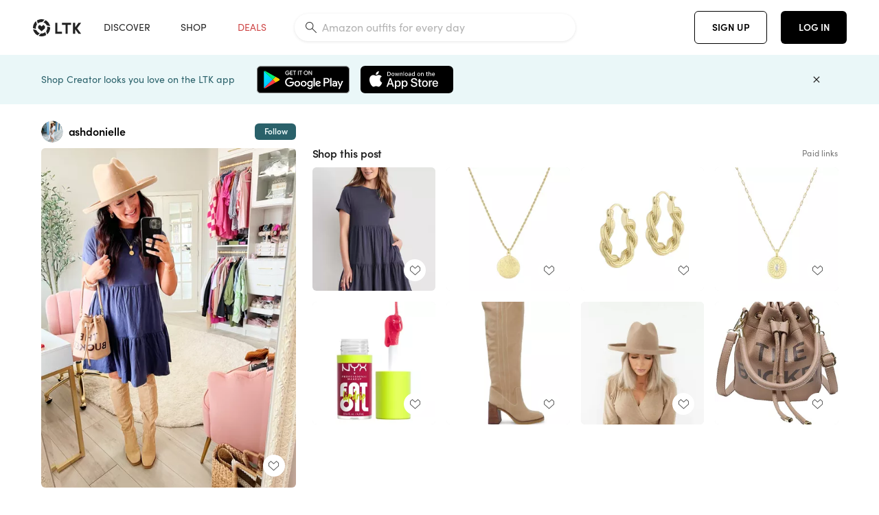

--- FILE ---
content_type: text/html; charset=utf-8
request_url: https://www.shopltk.com/explore/ashdonielle/posts/7c692649-c90b-11ed-bf9c-0242ac110003
body_size: 92901
content:
<!doctype html>
<html data-n-head-ssr lang="en" data-n-head="%7B%22lang%22:%7B%22ssr%22:%22en%22%7D%7D">
  <head >
    <meta data-n-head="ssr" data-hid="charset" charset="utf-8"><meta data-n-head="ssr" name="viewport" content="width=device-width, initial-scale=1"><meta data-n-head="ssr" name="referrer" content="always"><meta data-n-head="ssr" name="color-scheme" content="light"><meta data-n-head="ssr" name="application-name" content="LTK"><meta data-n-head="ssr" name="msapplication-TileColor" content="#FFFFFF"><meta data-n-head="ssr" name="msapplication-TileImage" content="/favicon-144.png?v=4"><meta data-n-head="ssr" data-hid="mobile-web-app-capable" name="mobile-web-app-capable" content="yes"><meta data-n-head="ssr" data-hid="apple-mobile-web-app-capable" name="apple-mobile-web-app-capable" content="yes"><meta data-n-head="ssr" data-hid="apple-mobile-web-app-status-bar-style" name="apple-mobile-web-app-status-bar-style" content="default"><meta data-n-head="ssr" data-hid="apple-mobile-web-app-title" name="apple-mobile-web-app-title" content="LTK"><meta data-n-head="ssr" data-hid="theme-color" name="theme-color" content="#FFFFFF"><meta data-n-head="ssr" data-hid="og:type" name="og:type" property="og:type" content="website"><meta data-n-head="ssr" data-hid="og:site_name" name="og:site_name" property="og:site_name" content="LTK"><meta data-n-head="ssr" data-hid="twitter:site" name="twitter:site" property="twitter:site" content="@liketoknow.it"><meta data-n-head="ssr" data-hid="twitter:creator" name="twitter:creator" property="twitter:creator" content="@liketoknow.it"><meta data-n-head="ssr" data-hid="og:title" property="og:title" content="ashdonielle on LTK"><meta data-n-head="ssr" data-hid="description" name="description" content="Shop the latest from ashdonielle on LTK, the easiest way to shop everything from your favorite creators."><meta data-n-head="ssr" data-hid="og:description" property="og:description" content="Shop the latest from ashdonielle on LTK, the easiest way to shop everything from your favorite creators."><meta data-n-head="ssr" data-hid="og:url" property="og:url" content="https://www.shopltk.com/explore/ashdonielle/posts/7c692649-c90b-11ed-bf9c-0242ac110003"><meta data-n-head="ssr" data-hid="al:ios:url" property="al:ios:url" content="com.rewardstyle.ltk://explore/ashdonielle/posts/7c692649-c90b-11ed-bf9c-0242ac110003"><meta data-n-head="ssr" data-hid="al:ios:app_name" property="al:ios:app_name" content="LTK"><meta data-n-head="ssr" data-hid="al:ios:app_store_id" property="al:ios:app_store_id" content="1154027990"><meta data-n-head="ssr" data-hid="al:android:url" property="al:android:url" content="com.rewardstyle.liketoknowit://explore/ashdonielle/posts/7c692649-c90b-11ed-bf9c-0242ac110003"><meta data-n-head="ssr" data-hid="al:android:app_name" property="al:android:app_name" content="LTK"><meta data-n-head="ssr" data-hid="al:android:package" property="al:android:package" content="com.rewardstyle.liketoknowit"><meta data-n-head="ssr" data-hid="branch:deeplink:$deeplink_path" property="branch:deeplink:$deeplink_path" content="/explore/ashdonielle/posts/7c692649-c90b-11ed-bf9c-0242ac110003"><meta data-n-head="ssr" data-hid="branch:deeplink:app_url" property="branch:deeplink:app_url" content="explore/ashdonielle/posts/7c692649-c90b-11ed-bf9c-0242ac110003"><meta data-n-head="ssr" data-hid="branch:deeplink:title" property="branch:deeplink:title" content="Get my full shop experience"><meta data-n-head="ssr" data-hid="branch:deeplink:subtitle" property="branch:deeplink:subtitle" content="Download the LTK app now to shop all of my favorite finds in one place."><meta data-n-head="ssr" data-hid="branch:deeplink:button" property="branch:deeplink:button" content="Get the free LTK app"><meta data-n-head="ssr" data-hid="branch:deeplink:getButton" property="branch:deeplink:getButton" content="GET"><meta data-n-head="ssr" data-hid="branch:deeplink:openButton" property="branch:deeplink:openButton" content="OPEN"><meta data-n-head="ssr" data-hid="branch:deeplink:page" property="branch:deeplink:page" content="post_page"><meta data-n-head="ssr" data-hid="branch:deeplink:continue" property="branch:deeplink:continue" content="Continue on web"><meta data-n-head="ssr" data-hid="branch:deeplink:title_treatment" property="branch:deeplink:title_treatment" content="Get my full LTK experience"><meta data-n-head="ssr" data-hid="branch:deeplink:subtitle_treatment" property="branch:deeplink:subtitle_treatment" content="Download the LTK app to shop my favorites and get notified when I post fresh content."><meta data-n-head="ssr" data-hid="branch:deeplink:button_treatment" property="branch:deeplink:button_treatment" content="Get the LTK app"><meta data-n-head="ssr" data-hid="branch:deeplink:avatarUrl" property="branch:deeplink:avatarUrl" content="https://avatar-cdn.liketoknow.it/a63ade6e-31a2-11e6-9fed-0242ac110002.f39bfcfc-ec19-4b15-911d-2037bde1c157"><meta data-n-head="ssr" data-hid="og:image" property="og:image" content="https://product-images-cdn.liketoknow.it/NzPpvXq.2eNCfjZuIq.D71qjpQUaFh5q.eROMC4Tch9hx9lGWOC_O8LYFsFmVTrQGk4Mp2wnl5ynrzV7jx_qIVxBXB6JB5464gO5deUkWZ10yDtT0OZZEyAQSK7dFNPlVQe7LweVwUpJe1aiyBVWtev9NOZaZHoerILlEoB1lC_eY9hi8IthWXEZnJo-"><meta data-n-head="ssr" data-hid="og:image:secure_url" property="og:image:secure_url" content="https://product-images-cdn.liketoknow.it/NzPpvXq.2eNCfjZuIq.D71qjpQUaFh5q.eROMC4Tch9hx9lGWOC_O8LYFsFmVTrQGk4Mp2wnl5ynrzV7jx_qIVxBXB6JB5464gO5deUkWZ10yDtT0OZZEyAQSK7dFNPlVQe7LweVwUpJe1aiyBVWtev9NOZaZHoerILlEoB1lC_eY9hi8IthWXEZnJo-"><meta data-n-head="ssr" data-hid="og:image:width" property="og:image:width" content="1536"><meta data-n-head="ssr" data-hid="og:image:height" property="og:image:height" content="2048"><meta data-n-head="ssr" data-hid="twitter:card" name="twitter:card" content="summary_large_image"><title>ashdonielle on LTK</title><link data-n-head="ssr" rel="icon" type="image/png" href="/favicon.png?v=4" sizes="32x32"><link data-n-head="ssr" rel="icon" type="image/png" href="/favicon-128.png?v=4" sizes="128x128"><link data-n-head="ssr" rel="icon" type="image/png" href="/favicon-192.png?v=4" sizes="192x192"><link data-n-head="ssr" rel="shortcut icon" type="image/png" href="/favicon-196.png?v=4" sizes="196x196"><link data-n-head="ssr" rel="apple-touch-icon" href="/favicon-152.png?v=4" sizes="152x152"><link data-n-head="ssr" rel="apple-touch-icon" href="/favicon-180.png?v=4" sizes="180x180"><link data-n-head="ssr" data-hid="apple-touch-startup-image-iphonexsmax" rel="apple-touch-startup-image" href="/static/icons/splash_iphonexsmax_1242x2688.6b17fa.png" media="(device-width: 414px) and (device-height: 896px) and (-webkit-device-pixel-ratio: 3)"><link data-n-head="ssr" data-hid="apple-touch-startup-image-iphonexr" rel="apple-touch-startup-image" href="/static/icons/splash_iphonexr_828x1792.6b17fa.png" media="(device-width: 414px) and (device-height: 896px) and (-webkit-device-pixel-ratio: 2)"><link data-n-head="ssr" data-hid="apple-touch-startup-image-iphonex" rel="apple-touch-startup-image" href="/static/icons/splash_iphonex_1125x2436.6b17fa.png" media="(device-width: 375px) and (device-height: 812px) and (-webkit-device-pixel-ratio: 3)"><link data-n-head="ssr" data-hid="apple-touch-startup-image-iphoneplus" rel="apple-touch-startup-image" href="/static/icons/splash_iphoneplus_1242x2208.6b17fa.png" media="(device-width: 414px) and (device-height: 736px) and (-webkit-device-pixel-ratio: 3)"><link data-n-head="ssr" data-hid="apple-touch-startup-image-iphone6" rel="apple-touch-startup-image" href="/static/icons/splash_iphone6_750x1334.6b17fa.png" media="(device-width: 375px) and (device-height: 667px) and (-webkit-device-pixel-ratio: 2)"><link data-n-head="ssr" data-hid="apple-touch-startup-image-iphone5" rel="apple-touch-startup-image" href="/static/icons/splash_iphone5_640x1136.6b17fa.png" media="(device-width: 320px) and (device-height: 568px) and (-webkit-device-pixel-ratio: 2)"><link data-n-head="ssr" data-hid="shortcut-icon" rel="shortcut icon" href="/static/icons/icon_64x64.6b17fa.png"><link data-n-head="ssr" data-hid="apple-touch-icon" rel="apple-touch-icon" href="/static/icons/icon_512x512.6b17fa.png" sizes="512x512"><link data-n-head="ssr" media="(device-width: 320px) and (device-height: 568px) and (-webkit-device-pixel-ratio: 2)" rel="apple-touch-startup-image" data-hid="apple-touch-startup-image-iphonese"><link data-n-head="ssr" media="(device-width: 768px) and (device-height: 1024px) and (-webkit-device-pixel-ratio: 2)" rel="apple-touch-startup-image" data-hid="apple-touch-startup-image-ipad"><link data-n-head="ssr" media="(device-width: 834px) and (device-height: 1112px) and (-webkit-device-pixel-ratio: 2)" rel="apple-touch-startup-image" data-hid="apple-touch-startup-image-ipadpro1"><link data-n-head="ssr" media="(device-width: 834px) and (device-height: 1194px) and (-webkit-device-pixel-ratio: 2)" rel="apple-touch-startup-image" data-hid="apple-touch-startup-image-ipadpro2"><link data-n-head="ssr" media="(device-width: 1024px) and (device-height: 1366px) and (-webkit-device-pixel-ratio: 2)" rel="apple-touch-startup-image" data-hid="apple-touch-startup-image-ipadpro3"><link data-n-head="ssr" rel="manifest" href="/static/manifest.2afe73c5.json" data-hid="manifest"><link data-n-head="ssr" rel="canonical" href="https://www.shopltk.com/explore/ashdonielle/posts/7c692649-c90b-11ed-bf9c-0242ac110003"><link data-n-head="ssr" vmid="preload" rel="preload" as="image" imagesrcset="https://product-images-cdn.liketoknow.it/NzPpvXq.2eNCfjZuIq.D71qjpQUaFh5q.eROMC4Tch9hx9lGWOC_O8LYFsFmVTrQGk4Mp2wnl5ynrzV7jx_qIVxBXB6JB5464gO5deUkWZ10yDtT0OZZEyAQSK7dFNPlVQe7LweVwUpJe1aiyBVWtev9NOZaZHoerILlEoB1lC_eY9hi8IthWXEZnJo-?v=0&amp;auto=format&amp;fm=webp&amp;w=450&amp;q=80&amp;dpr=1 1x, https://product-images-cdn.liketoknow.it/NzPpvXq.2eNCfjZuIq.D71qjpQUaFh5q.eROMC4Tch9hx9lGWOC_O8LYFsFmVTrQGk4Mp2wnl5ynrzV7jx_qIVxBXB6JB5464gO5deUkWZ10yDtT0OZZEyAQSK7dFNPlVQe7LweVwUpJe1aiyBVWtev9NOZaZHoerILlEoB1lC_eY9hi8IthWXEZnJo-?v=0&amp;auto=format&amp;fm=webp&amp;w=450&amp;q=80&amp;dpr=2 2x, https://product-images-cdn.liketoknow.it/NzPpvXq.2eNCfjZuIq.D71qjpQUaFh5q.eROMC4Tch9hx9lGWOC_O8LYFsFmVTrQGk4Mp2wnl5ynrzV7jx_qIVxBXB6JB5464gO5deUkWZ10yDtT0OZZEyAQSK7dFNPlVQe7LweVwUpJe1aiyBVWtev9NOZaZHoerILlEoB1lC_eY9hi8IthWXEZnJo-?v=0&amp;auto=format&amp;fm=webp&amp;w=450&amp;q=80&amp;dpr=3 3x"><script data-n-head="ssr" data-hid="gtm-script">window['dataLayer']=[];if(!window._gtm_init){window._gtm_init=1;(function(w,n,d,m,e,p){w[d]=(w[d]==1||n[d]=='yes'||n[d]==1||n[m]==1||(w[e]&&w[e][p]&&w[e][p]()))?1:0})(window,navigator,'doNotTrack','msDoNotTrack','external','msTrackingProtectionEnabled');(function(w,d,s,l,x,y){w[x]={};w._gtm_inject=function(i){if(w.doNotTrack||w[x][i])return;w[x][i]=1;w[l]=w[l]||[];w[l].push({'gtm.start':new Date().getTime(),event:'gtm.js'});var f=d.getElementsByTagName(s)[0],j=d.createElement(s);j.async=true;j.src='https://www.googletagmanager.com/gtm.js?id='+i;f.parentNode.insertBefore(j,f);}})(window,document,'script','dataLayer','_gtm_ids','_gtm_inject')};["GTM-TFZXHKL&"].forEach(function(i){window._gtm_inject(i)})</script><script data-n-head="ssr" type="application/ld+json">{"@context":"http://schema.org/","@type":"BlogPosting","sharedContent":{"@type":"CreativeWork","thumbnailUrl":"https://product-images-cdn.liketoknow.it/NzPpvXq.2eNCfjZuIq.D71qjpQUaFh5q.eROMC4Tch9hx9lGWOC_O8LYFsFmVTrQGk4Mp2wnl5ynrzV7jx_qIVxBXB6JB5464gO5deUkWZ10yDtT0OZZEyAQSK7dFNPlVQe7LweVwUpJe1aiyBVWtev9NOZaZHoerILlEoB1lC_eY9hi8IthWXEZnJo-","text":"• small dress - true to size \n• sized up 1/2 size in boots \n\n#LTKFind #LTKunder50 #LTKstyletip"},"articleBody":"• small dress - true to size \n• sized up 1/2 size in boots \n\n#LTKFind #LTKunder50 #LTKstyletip","creator":{"@type":"Organization","description":"⚡️ A midwest gal sharing daily deals, Target Tues finds, affordable casual style, mom life &amp;amp; travel! Size S/M tops &amp;amp; size 6 pants 💗","logo":"https://avatar-cdn.liketoknow.it/a63ade6e-31a2-11e6-9fed-0242ac110002.f39bfcfc-ec19-4b15-911d-2037bde1c157","name":"ashdonielle | LTK","url":"https://www.shopltk.com/explore/ashdonielle"},"datePublished":"2023-03-22T23:44:32+00:00","headline":"EveryWear Slub-Knit Tiered Mini … Curated on LTK","image":"https://product-images-cdn.liketoknow.it/NzPpvXq.2eNCfjZuIq.D71qjpQUaFh5q.eROMC4Tch9hx9lGWOC_O8LYFsFmVTrQGk4Mp2wnl5ynrzV7jx_qIVxBXB6JB5464gO5deUkWZ10yDtT0OZZEyAQSK7dFNPlVQe7LweVwUpJe1aiyBVWtev9NOZaZHoerILlEoB1lC_eY9hi8IthWXEZnJo-","url":"https://www.shopltk.com/explore/ashdonielle/posts/7c692649-c90b-11ed-bf9c-0242ac110003"}</script><link rel="preload" href="/static/a761018.js" as="script"><link rel="preload" href="/static/7755ee8.js" as="script"><link rel="preload" href="/static/css/715a7ad.css" as="style"><link rel="preload" href="/static/2680517.js" as="script"><link rel="preload" href="/static/css/9473e77.css" as="style"><link rel="preload" href="/static/7e01cf6.js" as="script"><link rel="preload" href="/static/css/3384c50.css" as="style"><link rel="preload" href="/static/bbd1506.js" as="script"><link rel="preload" href="/static/css/799f007.css" as="style"><link rel="preload" href="/static/788bd4d.js" as="script"><link rel="preload" href="/static/css/046a22e.css" as="style"><link rel="preload" href="/static/09ade6c.js" as="script"><link rel="preload" href="/static/css/ee5d34a.css" as="style"><link rel="preload" href="/static/268360a.js" as="script"><link rel="preload" href="/static/css/beb8def.css" as="style"><link rel="preload" href="/static/48f28cb.js" as="script"><link rel="stylesheet" href="/static/css/715a7ad.css"><link rel="stylesheet" href="/static/css/9473e77.css"><link rel="stylesheet" href="/static/css/3384c50.css"><link rel="stylesheet" href="/static/css/799f007.css"><link rel="stylesheet" href="/static/css/046a22e.css"><link rel="stylesheet" href="/static/css/ee5d34a.css"><link rel="stylesheet" href="/static/css/beb8def.css">
  </head>
  <body >
    <noscript data-n-head="ssr" data-hid="gtm-noscript" data-pbody="true"><iframe src="https://www.googletagmanager.com/ns.html?id=GTM-TFZXHKL&&" height="0" width="0" style="display:none;visibility:hidden" title="gtm"></iframe></noscript><div data-server-rendered="true" id="__nuxt"><!----><div id="__layout"><div data-app="true" data-fetch-key="DefaultLayout:0" id="app" class="v-application v-application--is-ltr theme--light"><div class="v-application--wrap"><header class="ltk-header site-header v-sheet theme--light elevation-0 v-toolbar v-app-bar v-app-bar--fixed" style="height:80px;margin-top:0px;transform:translateY(0px);left:0px;right:0px;" data-v-1082540e data-v-9dfe58f0><div class="v-toolbar__content" style="height:80px;"><div class="container flex-nowrap pa-0 branch-journeys-top white fill-height" data-v-1082540e><div class="v-toolbar__items" data-v-1082540e><a href="/" class="ltk-logo d-flex align-self-center pr-md-3 pr-xl-5 pl-3 pl-md-0" data-v-290a3398 data-v-1082540e><svg height="25px" width="70px" viewBox="0 0 70 25" fill="none" xmlns="http://www.w3.org/2000/svg" xmlns:xlink="http://www.w3.org/1999/xlink" data-v-290a3398><title data-v-290a3398>LTK</title> <path fill-rule="evenodd" clip-rule="evenodd" d="M18.0692 18.9455C18.0568 18.8992 18.0217 18.8624 17.9759 18.8478C17.9302 18.8332 17.8801 18.8429 17.8431 18.8734C16.1555 20.2595 13.9917 20.9333 11.8132 20.751C11.7715 20.7471 11.7303 20.7621 11.7011 20.792L8.40645 24.0878C8.37213 24.1221 8.35794 24.1716 8.3689 24.2188C8.37986 24.266 8.41442 24.3042 8.46036 24.3199C9.77623 24.7694 11.1574 24.9991 12.5483 25C14.8553 25.0001 17.1172 24.3634 19.0837 23.1603C19.136 23.1275 19.1608 23.0646 19.1449 23.0051L18.0692 18.9455ZM4.90108 15.8862L0.40818 14.6886C0.361852 14.6762 0.312366 14.6882 0.276985 14.7206C0.241604 14.7529 0.225234 14.801 0.233586 14.8481C0.846198 18.4078 3.43142 21.9022 6.66602 23.544C6.68503 23.5536 6.70597 23.5588 6.72728 23.5593C6.76564 23.5599 6.80261 23.5449 6.82958 23.5177L9.81178 20.5354C9.8461 20.5011 9.86029 20.4516 9.84933 20.4044C9.83837 20.3572 9.80381 20.3189 9.75787 20.3032C7.69643 19.5969 5.87085 17.9343 4.99358 15.965C4.97652 15.926 4.94241 15.8969 4.90108 15.8862ZM24.9488 11.7277L20.8621 10.7238C20.8151 10.7123 20.7655 10.7256 20.7307 10.7591C20.6959 10.7926 20.6808 10.8415 20.6906 10.8888C21.1451 13.1006 20.6152 15.5141 19.2742 17.3471C19.249 17.3812 19.2406 17.4248 19.2515 17.4657L20.4388 21.9462C20.451 21.9928 20.4864 22.03 20.5325 22.0446C20.5464 22.0489 20.5608 22.0513 20.5754 22.0513C20.6083 22.0511 20.6402 22.0394 20.6654 22.0183C23.5931 19.5694 25.2753 15.6754 25.0554 11.856C25.0523 11.7944 25.0089 11.7422 24.9488 11.7277ZM12.5526 10.5747L9.97964 8.26938C9.92634 8.22097 9.84486 8.22097 9.79156 8.26938L7.62414 10.213C7.59422 10.2395 7.57724 10.2776 7.57758 10.3175V13.155C7.57748 13.1948 7.59441 13.2329 7.62414 13.2595L12.4564 17.5921C12.4821 17.6153 12.5155 17.6283 12.5502 17.6283C12.5866 17.6293 12.6222 17.6164 12.6494 17.5921L17.4817 13.2595C17.5112 13.2327 17.528 13.1948 17.5282 13.155V10.3175C17.5284 10.2776 17.5114 10.2396 17.4817 10.213L15.3143 8.26938C15.2607 8.22117 15.1792 8.22117 15.1256 8.26938L12.5526 10.5747ZM4.56108 3.1033C4.54834 3.05708 4.51276 3.02059 4.46679 3.00659C4.42083 2.99259 4.37087 3.00303 4.33441 3.03426C1.47964 5.46118 -0.138883 9.15351 0.00936958 12.9106C0.0118837 12.9722 0.0543641 13.025 0.114126 13.0407L4.18494 14.1253C4.19672 14.1284 4.20887 14.1301 4.22108 14.1302V14.1332C4.26299 14.133 4.30266 14.1143 4.32938 14.0821C4.35611 14.0499 4.36715 14.0075 4.35953 13.9664C3.95337 11.8016 4.48634 9.44496 5.78692 7.66142C5.81268 7.62621 5.8206 7.58107 5.80836 7.53922L4.56108 3.1033ZM24.8091 9.92765C24.1408 6.44918 21.6695 3.14057 18.5139 1.49574C18.4592 1.46696 18.392 1.47738 18.3485 1.5214L15.3933 4.4964C15.3591 4.53017 15.345 4.57921 15.3559 4.62594C15.3663 4.67281 15.4001 4.7111 15.4454 4.72736C17.4021 5.43552 19.1584 7.03514 20.0277 8.90177C20.0457 8.94055 20.0804 8.96909 20.122 8.97937L24.637 10.0877C24.648 10.0907 24.6593 10.0921 24.6707 10.092V10.0945C24.7127 10.0945 24.7525 10.0758 24.7793 10.0435C24.806 10.0113 24.817 9.96879 24.8091 9.92765ZM16.8219 0.808682C16.811 0.7617 16.7768 0.723523 16.7312 0.707541C13.1542 -0.550524 9.10605 -0.113043 5.9027 1.87762C5.84943 1.91046 5.82443 1.97454 5.84144 2.03465L6.97477 6.0673C6.98776 6.11323 7.02332 6.14939 7.06912 6.16323C7.0826 6.16739 7.09665 6.16945 7.11077 6.16936C7.1443 6.16985 7.1769 6.15836 7.20266 6.13696C8.93588 4.69651 11.1793 4.01603 13.4231 4.25017C13.4656 4.25461 13.5077 4.23954 13.5377 4.20923L16.7845 0.939113C16.8186 0.904897 16.8327 0.855665 16.8219 0.808682ZM42.2547 7.92899C42.2547 8.09033 42.4251 8.30501 42.5561 8.30501H47.378V21.0319C47.378 21.1958 47.5052 21.3571 47.6362 21.3571H50.307C50.438 21.3571 50.5691 21.1926 50.5691 21.0319V8.30501H55.3078C55.4369 8.30501 55.6092 8.09033 55.6092 7.92899V5.61951C55.6092 5.45882 55.4388 5.24414 55.3078 5.24414H42.5561C42.427 5.24414 42.2547 5.45882 42.2547 5.61951V7.92899ZM61.4816 11.5779H61.7063L66.2275 5.45228C66.3277 5.29037 66.5103 5.19713 66.7012 5.21027H69.8031C69.8555 5.20477 69.9076 5.22253 69.9455 5.2588C69.9835 5.29507 70.0033 5.34613 69.9997 5.39828C69.9997 5.50562 69.9781 5.55897 69.8923 5.66631L64.2952 13.3058L69.8903 20.8672C69.9768 20.9746 69.9984 21.0286 69.9984 21.1359C70.002 21.1881 69.9821 21.2391 69.9442 21.2754C69.9063 21.3117 69.8542 21.3294 69.8018 21.3239H66.6999C66.5089 21.3371 66.3264 21.2438 66.2262 21.0819L61.705 14.9602H61.4835V20.9811C61.4835 21.1424 61.3525 21.3571 61.2214 21.3571H58.5507C58.4196 21.3571 58.2925 21.1958 58.2925 21.0318V5.56417C58.2925 5.40284 58.4236 5.24215 58.5507 5.24215H61.2214C61.3525 5.24215 61.4835 5.40284 61.4835 5.56417L61.4816 11.5779ZM41.9512 18.293H35.5777L35.5797 5.56415C35.5797 5.40281 35.4486 5.24213 35.3176 5.24213H32.6468C32.5191 5.24213 32.388 5.40281 32.388 5.56415V21.0286C32.388 21.1925 32.5158 21.3538 32.6468 21.3538H41.9512C42.0803 21.3538 42.2527 21.1391 42.2527 20.9778V18.669C42.2527 18.5076 42.0823 18.293 41.9512 18.293Z" fill="#222222" data-v-290a3398></path></svg></a></div> <!----> <!----> <!----><!----><!----><!----><!----><!----><!----><!----><!----><!----><!----></div></div></header> <main class="v-main" style="padding-top:80px;padding-right:0px;padding-bottom:0!important;padding-left:0px;--vuetify-app-bar-height:0px;--branch-journey-banner-height:0px;"><div class="v-main__wrap"><!----> <div class="container ltk-post-page fill-height align-start pt-0 pt-md-6" data-v-cf1d275e data-v-cf1d275e><div class="row align-start" data-v-cf1d275e data-v-cf1d275e><div class="col col-12 align-self-start" data-v-cf1d275e data-v-cf1d275e><div data-v-cf1d275e><div class="row ltk-item justify-center" data-v-06a65688 data-v-06a65688 data-v-cf1d275e><div class="col-sm-6 col-md-4 col-12" data-v-06a65688 data-v-06a65688><div class="row ltk-profile-header flex-nowrap no-gutters align-center" data-v-86fc8f82 data-v-86fc8f82 data-v-06a65688><div class="col col-auto" data-v-86fc8f82 data-v-86fc8f82><a href="/explore/ashdonielle" class="ltk-black--text nuxt-link-active" data-v-86fc8f82><div class="position-relative" data-v-86fc8f82><div alt="ashdonielle on LTK" class="v-avatar mr-2" style="height:32px;min-width:32px;width:32px;" data-v-86fc8f82><img src="https://avatar-cdn.liketoknow.it/a63ade6e-31a2-11e6-9fed-0242ac110002.f39bfcfc-ec19-4b15-911d-2037bde1c157?v=0&amp;auto=format&amp;fm=webp&amp;w=100&amp;h=100&amp;fit=crop&amp;q=80&amp;dpr=1" loading="lazy" width="32" height="32" alt="ashdonielle on LTK" class="c-image" data-v-d05415aa></div> <!----><!----><!----></div></a></div> <div class="col-sm-7 col-8" data-v-86fc8f82 data-v-86fc8f82><a href="/explore/ashdonielle" class="ltk-black--text d-block mr-2 nuxt-link-active" data-v-86fc8f82><div class="text-truncate text-subtitle-subtitle1-sofiapro"><!---->ashdonielle
    </div></a> <!----></div> <!----></div> <div class="row my-2 no-gutters" data-v-06a65688 data-v-06a65688><div class="ltk-hero-img-container col col-12" data-v-06a65688 data-v-06a65688><div class="client-only-placeholder" data-v-06a65688 data-v-06a65688><div payload="[object Object]" data-v-5cfe282b data-v-06a65688><div><a href="/explore/ashdonielle/posts/7c692649-c90b-11ed-bf9c-0242ac110003" aria-current="page" tabindex="0" class="nuxt-link-exact-active nuxt-link-active v-card v-card--flat v-card--link v-sheet theme--light" style="max-height:100%;max-width:100%;width:450px;" data-v-5cfe282b><div max-height="100%" max-width="100%" srcset="https://product-images-cdn.liketoknow.it/NzPpvXq.2eNCfjZuIq.D71qjpQUaFh5q.eROMC4Tch9hx9lGWOC_O8LYFsFmVTrQGk4Mp2wnl5ynrzV7jx_qIVxBXB6JB5464gO5deUkWZ10yDtT0OZZEyAQSK7dFNPlVQe7LweVwUpJe1aiyBVWtev9NOZaZHoerILlEoB1lC_eY9hi8IthWXEZnJo-?v=0&amp;auto=format&amp;fm=webp&amp;w=450&amp;q=80&amp;dpr=1 1x, https://product-images-cdn.liketoknow.it/NzPpvXq.2eNCfjZuIq.D71qjpQUaFh5q.eROMC4Tch9hx9lGWOC_O8LYFsFmVTrQGk4Mp2wnl5ynrzV7jx_qIVxBXB6JB5464gO5deUkWZ10yDtT0OZZEyAQSK7dFNPlVQe7LweVwUpJe1aiyBVWtev9NOZaZHoerILlEoB1lC_eY9hi8IthWXEZnJo-?v=0&amp;auto=format&amp;fm=webp&amp;w=450&amp;q=80&amp;dpr=2 2x, https://product-images-cdn.liketoknow.it/NzPpvXq.2eNCfjZuIq.D71qjpQUaFh5q.eROMC4Tch9hx9lGWOC_O8LYFsFmVTrQGk4Mp2wnl5ynrzV7jx_qIVxBXB6JB5464gO5deUkWZ10yDtT0OZZEyAQSK7dFNPlVQe7LweVwUpJe1aiyBVWtev9NOZaZHoerILlEoB1lC_eY9hi8IthWXEZnJo-?v=0&amp;auto=format&amp;fm=webp&amp;w=450&amp;q=80&amp;dpr=3 3x" alt="• small dress - true to size 
• sized up 1/2 size in boots 

#LTKFind #LTKunder50 #LTKstyletip" class="ltk-hero-image d-block fill-height ltk-img grey-10 rounded" style="padding-bottom:133.33333333333331%;" data-v-5cfe282b><img src="https://product-images-cdn.liketoknow.it/NzPpvXq.2eNCfjZuIq.D71qjpQUaFh5q.eROMC4Tch9hx9lGWOC_O8LYFsFmVTrQGk4Mp2wnl5ynrzV7jx_qIVxBXB6JB5464gO5deUkWZ10yDtT0OZZEyAQSK7dFNPlVQe7LweVwUpJe1aiyBVWtev9NOZaZHoerILlEoB1lC_eY9hi8IthWXEZnJo-?v=0&amp;auto=format&amp;fm=webp&amp;w=450&amp;q=80&amp;dpr=1" loading="lazy" width="450" height="600" rounded="true" max-height="100%" max-width="100%" srcset="https://product-images-cdn.liketoknow.it/NzPpvXq.2eNCfjZuIq.D71qjpQUaFh5q.eROMC4Tch9hx9lGWOC_O8LYFsFmVTrQGk4Mp2wnl5ynrzV7jx_qIVxBXB6JB5464gO5deUkWZ10yDtT0OZZEyAQSK7dFNPlVQe7LweVwUpJe1aiyBVWtev9NOZaZHoerILlEoB1lC_eY9hi8IthWXEZnJo-?v=0&amp;auto=format&amp;fm=webp&amp;w=450&amp;q=80&amp;dpr=1 1x, https://product-images-cdn.liketoknow.it/NzPpvXq.2eNCfjZuIq.D71qjpQUaFh5q.eROMC4Tch9hx9lGWOC_O8LYFsFmVTrQGk4Mp2wnl5ynrzV7jx_qIVxBXB6JB5464gO5deUkWZ10yDtT0OZZEyAQSK7dFNPlVQe7LweVwUpJe1aiyBVWtev9NOZaZHoerILlEoB1lC_eY9hi8IthWXEZnJo-?v=0&amp;auto=format&amp;fm=webp&amp;w=450&amp;q=80&amp;dpr=2 2x, https://product-images-cdn.liketoknow.it/NzPpvXq.2eNCfjZuIq.D71qjpQUaFh5q.eROMC4Tch9hx9lGWOC_O8LYFsFmVTrQGk4Mp2wnl5ynrzV7jx_qIVxBXB6JB5464gO5deUkWZ10yDtT0OZZEyAQSK7dFNPlVQe7LweVwUpJe1aiyBVWtev9NOZaZHoerILlEoB1lC_eY9hi8IthWXEZnJo-?v=0&amp;auto=format&amp;fm=webp&amp;w=450&amp;q=80&amp;dpr=3 3x" alt="• small dress - true to size 
• sized up 1/2 size in boots 

#LTKFind #LTKunder50 #LTKstyletip" class="c-image" data-v-d05415aa></div> <!----></a></div></div></div> <div class="ltk-hero-overlay" data-v-06a65688><!----> <button type="button" aria-label="add post to favorites" opacity="86" id="coachmarkTarget" absolute="" class="v-btn--like ltk-favorite-icon v-btn v-btn--absolute v-btn--fab v-btn--has-bg v-btn--round theme--light elevation-0 v-size--default ltk-whitn" data-v-00a44d36 data-v-06a65688><span class="v-btn__content"><i aria-hidden="true" class="v-icon notranslate capsule capsule-consumer-heart-logo-outline-16 theme--light"></i></span></button></div> <!----></div></div> <div class="row no-gutters" data-v-06a65688 data-v-06a65688><div class="col col-12" data-v-06a65688 data-v-06a65688><div class="text-body-body1-sofiapro" data-v-2ab19316 data-v-06a65688><p class="ltk-caption text-body-body1-sofiapro grey-70--text mb-2" data-v-2ab19316>
    • small dress - true to size 
• sized up 1/2 size in boots 

LTKFind LTKunder50 LTKstyletip
  </p> <div class="d-inline-block mr-3" data-v-2ab19316><a class="link-light--text" data-v-2ab19316>
      #
    </a></div><div class="d-inline-block mr-3" data-v-2ab19316><a class="link-light--text" data-v-2ab19316>
      #
    </a></div><div class="d-inline-block mr-3" data-v-2ab19316><a class="link-light--text" data-v-2ab19316>
      #
    </a></div></div></div> <!----> <div class="col col-12" data-v-06a65688 data-v-06a65688><div class="pt-6" data-v-06a65688><span class="mr-3 grey-50--text">Share:</span> <a href="https://www.facebook.com/dialog/feed?app_id=258637720963039&amp;link=https%3A%2F%2Fliketk.it%2F454ga&amp;picture=https%3A%2F%2Fproduct-images-cdn.liketoknow.it%2FNzPpvXq.2eNCfjZuIq.D71qjpQUaFh5q.eROMC4Tch9hx9lGWOC_O8LYFsFmVTrQGk4Mp2wnl5ynrzV7jx_qIVxBXB6JB5464gO5deUkWZ10yDtT0OZZEyAQSK7dFNPlVQe7LweVwUpJe1aiyBVWtev9NOZaZHoerILlEoB1lC_eY9hi8IthWXEZnJo-%3Fv%3D0%26auto%3Dformat%26fm%3Dwebp%26w%3D405%26fit%3Dcrop%26q%3D80&amp;description=%E2%80%A2+small+dress+-+true+to+size+%0A%E2%80%A2+sized+up+1%2F2+size+in+boots+%0A%0A%23LTKFind+%23LTKunder50+%23LTKstyletip" target="_blank" aria-label="share on facebook" rel="noopener" class="v-btn v-btn--fab v-btn--has-bg v-btn--round theme--light elevation-0 v-size--default grey-10 text-decoration-none mr-3"><span class="v-btn__content"><span aria-hidden="true" class="v-icon notranslate theme--light grey-50--text"><svg xmlns="http://www.w3.org/2000/svg" viewBox="0 0 24 24" role="img" aria-hidden="true" class="v-icon__svg"><path d="M12 2.04C6.5 2.04 2 6.53 2 12.06C2 17.06 5.66 21.21 10.44 21.96V14.96H7.9V12.06H10.44V9.85C10.44 7.34 11.93 5.96 14.22 5.96C15.31 5.96 16.45 6.15 16.45 6.15V8.62H15.19C13.95 8.62 13.56 9.39 13.56 10.18V12.06H16.34L15.89 14.96H13.56V21.96A10 10 0 0 0 22 12.06C22 6.53 17.5 2.04 12 2.04Z"></path></svg></span></span></a><a href="https://www.pinterest.com/pin/create/button/?media=https%3A%2F%2Fproduct-images-cdn.liketoknow.it%2FNzPpvXq.2eNCfjZuIq.D71qjpQUaFh5q.eROMC4Tch9hx9lGWOC_O8LYFsFmVTrQGk4Mp2wnl5ynrzV7jx_qIVxBXB6JB5464gO5deUkWZ10yDtT0OZZEyAQSK7dFNPlVQe7LweVwUpJe1aiyBVWtev9NOZaZHoerILlEoB1lC_eY9hi8IthWXEZnJo-%3Fv%3D0%26auto%3Dformat%26fm%3Dwebp%26w%3D405%26fit%3Dcrop%26q%3D80&amp;url=https%3A%2F%2Fliketk.it%2F454ga&amp;description=%E2%80%A2+small+dress+-+true+to+size+%0A%E2%80%A2+sized+up+1%2F2+size+in+boots+%0A%0A%23LTKFind+%23LTKunder50+%23LTKstyletip" target="_blank" aria-label="share on pinterest" rel="noopener" class="v-btn v-btn--fab v-btn--has-bg v-btn--round theme--light elevation-0 v-size--default grey-10 text-decoration-none mr-3"><span class="v-btn__content"><span aria-hidden="true" class="v-icon notranslate theme--light grey-50--text"><svg xmlns="http://www.w3.org/2000/svg" viewBox="0 0 24 24" role="img" aria-hidden="true" class="v-icon__svg"><path d="M9.04,21.54C10,21.83 10.97,22 12,22A10,10 0 0,0 22,12A10,10 0 0,0 12,2A10,10 0 0,0 2,12C2,16.25 4.67,19.9 8.44,21.34C8.35,20.56 8.26,19.27 8.44,18.38L9.59,13.44C9.59,13.44 9.3,12.86 9.3,11.94C9.3,10.56 10.16,9.53 11.14,9.53C12,9.53 12.4,10.16 12.4,10.97C12.4,11.83 11.83,13.06 11.54,14.24C11.37,15.22 12.06,16.08 13.06,16.08C14.84,16.08 16.22,14.18 16.22,11.5C16.22,9.1 14.5,7.46 12.03,7.46C9.21,7.46 7.55,9.56 7.55,11.77C7.55,12.63 7.83,13.5 8.29,14.07C8.38,14.13 8.38,14.21 8.35,14.36L8.06,15.45C8.06,15.62 7.95,15.68 7.78,15.56C6.5,15 5.76,13.18 5.76,11.71C5.76,8.55 8,5.68 12.32,5.68C15.76,5.68 18.44,8.15 18.44,11.43C18.44,14.87 16.31,17.63 13.26,17.63C12.29,17.63 11.34,17.11 11,16.5L10.33,18.87C10.1,19.73 9.47,20.88 9.04,21.57V21.54Z"></path></svg></span></span></a><a href="https://twitter.com/intent/tweet?hashtags=liketkit&amp;text=%40liketoknowit&amp;url=https%3A%2F%2Fliketk.it%2F454ga" target="_blank" aria-label="share on twitter" rel="noopener" class="v-btn v-btn--fab v-btn--has-bg v-btn--round theme--light elevation-0 v-size--default grey-10 text-decoration-none mr-3"><span class="v-btn__content"><span aria-hidden="true" class="v-icon notranslate theme--light grey-50--text"><svg xmlns="http://www.w3.org/2000/svg" viewBox="0 0 24 24" role="img" aria-hidden="true" class="v-icon__svg"><path d="M22.46,6C21.69,6.35 20.86,6.58 20,6.69C20.88,6.16 21.56,5.32 21.88,4.31C21.05,4.81 20.13,5.16 19.16,5.36C18.37,4.5 17.26,4 16,4C13.65,4 11.73,5.92 11.73,8.29C11.73,8.63 11.77,8.96 11.84,9.27C8.28,9.09 5.11,7.38 3,4.79C2.63,5.42 2.42,6.16 2.42,6.94C2.42,8.43 3.17,9.75 4.33,10.5C3.62,10.5 2.96,10.3 2.38,10C2.38,10 2.38,10 2.38,10.03C2.38,12.11 3.86,13.85 5.82,14.24C5.46,14.34 5.08,14.39 4.69,14.39C4.42,14.39 4.15,14.36 3.89,14.31C4.43,16 6,17.26 7.89,17.29C6.43,18.45 4.58,19.13 2.56,19.13C2.22,19.13 1.88,19.11 1.54,19.07C3.44,20.29 5.7,21 8.12,21C16,21 20.33,14.46 20.33,8.79C20.33,8.6 20.33,8.42 20.32,8.23C21.16,7.63 21.88,6.87 22.46,6Z"></path></svg></span></span></a> <span class="v-tooltip v-tooltip--top" data-v-3a521528><!----><a href="https://liketk.it/454ga" aria-label="copy link to clipboard" rel="noopener" aria-haspopup="true" aria-expanded="false" class="v-btn v-btn--fab v-btn--has-bg v-btn--round theme--light elevation-0 v-size--default grey-10 text-decoration-none" data-v-3a521528><span class="v-btn__content"><!----> <span aria-hidden="true" class="v-icon notranslate theme--light grey-50--text" data-v-3a521528><svg xmlns="http://www.w3.org/2000/svg" viewBox="0 0 24 24" role="img" aria-hidden="true" class="v-icon__svg"><path d="M3.9,12C3.9,10.29 5.29,8.9 7,8.9H11V7H7A5,5 0 0,0 2,12A5,5 0 0,0 7,17H11V15.1H7C5.29,15.1 3.9,13.71 3.9,12M8,13H16V11H8V13M17,7H13V8.9H17C18.71,8.9 20.1,10.29 20.1,12C20.1,13.71 18.71,15.1 17,15.1H13V17H17A5,5 0 0,0 22,12A5,5 0 0,0 17,7Z"></path></svg></span></span></a></span></div></div></div></div> <div class="col-sm-6 col-md-8 col-12" data-v-06a65688 data-v-06a65688><div class="pa-0 col col-12" data-v-77600166 data-v-77600166 data-v-06a65688><div class="row mt-sm-9 mb-2 no-gutters align-stretch" data-v-77600166 data-v-77600166><div data-v-77600166><h2 class="text-subtitle-subtitle1-sofiapro" data-v-77600166>
        Shop this post
      </h2></div> <div class="ml-auto d-flex align-center" data-v-77600166><div class="grey-50--text col-12 pa-0 text-right text-caption2-sofiapro text-sm-caption1-sofiapro" data-v-77600166>
        Paid links
      </div></div></div> <div class="row ma-n1 ma-sm-n2 no-gutters align-center" data-v-77600166 data-v-77600166><div class="col-md-3 col-6" data-v-77600166 data-v-77600166><div payload="[object Object]" class="pa-1 pa-sm-2" data-v-6fc4cbe5 data-v-77600166><div><div data-v-6fc4cbe5><div class="position-relative" data-v-6fc4cbe5><div class="v-skeleton-loader v-skeleton-loader--boilerplate theme--light" data-v-6fc4cbe5><a href="https://rstyle.me/+4V_alqWy1cZgINZPMPeqAQ?li=7c692649-c90b-11ed-bf9c-0242ac110003&amp;lpm=EXACT&amp;pt=timeline&amp;__cid=1144&amp;l=en&amp;p=&amp;rr=explore-displayName-posts-id&amp;r=explore-displayName-posts-id&amp;hpd=false" target="_blank" rel="nofollow noopener" title="link to EveryWear Slub-Knit Tiered Mini T-Shirt Swing Dress for Women from Old Navy (US)" class="d-block" data-v-6fc4cbe5><div alt="EveryWear Slub-Knit Tiered Mini T-Shirt Swing Dress for Women | Old Navy (US)" title="EveryWear Slub-Knit Tiered Mini T-Shirt Swing Dress for Women | Old Navy (US)" class="ltk-img grey-10 rounded" style="padding-bottom:100%;" data-v-6fc4cbe5><img src="https://product-images-cdn.liketoknow.it/A7L2zrwtx7m3HujcaKIYCL8yrNARvjDf27HS8oBc1PrrSP3lox7pN3MsY0V3gYRCJXgQtUh50NWXeTEllse2RMQpueVkahezhriqut8HdZTmVKwgihFVw7C3?v=2&amp;auto=format&amp;fm=webp&amp;w=256&amp;h=256&amp;fit=crop&amp;q=80" loading="lazy" rounded="true" alt="EveryWear Slub-Knit Tiered Mini T-Shirt Swing Dress for Women | Old Navy (US)" title="EveryWear Slub-Knit Tiered Mini T-Shirt Swing Dress for Women | Old Navy (US)" class="c-image" data-v-d05415aa></div></a></div> <!----> <!----> <button type="button" aria-label="add post to favorites" opacity="86" absolute="" class="v-btn--like favorite-button v-btn v-btn--absolute v-btn--fab v-btn--has-bg v-btn--round theme--light elevation-0 v-size--default ltk-whitn" style="--like-button-offset:14px;--like-button-size:32px;" data-v-6bbe7336 data-v-6fc4cbe5><span class="v-btn__content"><i aria-hidden="true" class="v-icon notranslate capsule capsule-consumer-heart-logo-outline-16 theme--light"></i></span></button></div> <!----> <!----></div></div></div></div><div class="col-md-3 col-6" data-v-77600166 data-v-77600166><div payload="[object Object]" class="pa-1 pa-sm-2" data-v-6fc4cbe5 data-v-77600166><div><div data-v-6fc4cbe5><div class="position-relative" data-v-6fc4cbe5><div class="v-skeleton-loader v-skeleton-loader--boilerplate theme--light" data-v-6fc4cbe5><a href="https://rstyle.me/+ISSUY1bJxENzWvRugZmdkQ?li=7c692649-c90b-11ed-bf9c-0242ac110003&amp;lpm=EXACT&amp;pt=timeline&amp;__cid=1144&amp;l=en&amp;p=&amp;rr=explore-displayName-posts-id&amp;r=explore-displayName-posts-id&amp;hpd=false" target="_blank" rel="nofollow noopener" title="link to Hazel Necklace from Electric Picks Jewelry" class="d-block" data-v-6fc4cbe5><div alt="Hazel Necklace | Electric Picks Jewelry" title="Hazel Necklace | Electric Picks Jewelry" class="ltk-img grey-10 rounded" style="padding-bottom:100%;" data-v-6fc4cbe5><img src="https://product-images-cdn.liketoknow.it/IzBvzC4A.IICtGueNGIq01LradtA9A06UK3R5VQAuQwU_KatiKPkYAdpKcQanzVaxhbFwQ6vV47lTCfPTaaSONpc.pjB3NoF8p6.Ekktn9nj0q8y02MRWTWhY9cfw.Xld_30.G7xmiz4sn.ooyC.Qf3ouRovrFx9rxXtnj3GBd75zsJD4Lj6ccyn?v=2&amp;auto=format&amp;fm=webp&amp;w=256&amp;h=256&amp;fit=crop&amp;q=80" loading="lazy" rounded="true" alt="Hazel Necklace | Electric Picks Jewelry" title="Hazel Necklace | Electric Picks Jewelry" class="c-image" data-v-d05415aa></div></a></div> <!----> <!----> <button type="button" aria-label="add post to favorites" opacity="86" absolute="" class="v-btn--like favorite-button v-btn v-btn--absolute v-btn--fab v-btn--has-bg v-btn--round theme--light elevation-0 v-size--default ltk-whitn" style="--like-button-offset:14px;--like-button-size:32px;" data-v-6bbe7336 data-v-6fc4cbe5><span class="v-btn__content"><i aria-hidden="true" class="v-icon notranslate capsule capsule-consumer-heart-logo-outline-16 theme--light"></i></span></button></div> <!----> <!----></div></div></div></div><div class="col-md-3 col-6" data-v-77600166 data-v-77600166><div payload="[object Object]" class="pa-1 pa-sm-2" data-v-6fc4cbe5 data-v-77600166><div><div data-v-6fc4cbe5><div class="position-relative" data-v-6fc4cbe5><div class="v-skeleton-loader v-skeleton-loader--boilerplate theme--light" data-v-6fc4cbe5><a href="https://rstyle.me/+BMN_M1XAhL557VEOGbdVEg?li=7c692649-c90b-11ed-bf9c-0242ac110003&amp;lpm=EXACT&amp;pt=timeline&amp;__cid=1144&amp;l=en&amp;p=&amp;rr=explore-displayName-posts-id&amp;r=explore-displayName-posts-id&amp;hpd=false" target="_blank" rel="nofollow noopener" title="link to Brody Hoops from Electric Picks Jewelry" class="d-block" data-v-6fc4cbe5><div alt="Brody Hoops | Electric Picks Jewelry" title="Brody Hoops | Electric Picks Jewelry" class="ltk-img grey-10 rounded" style="padding-bottom:100%;" data-v-6fc4cbe5><img src="https://product-images-cdn.liketoknow.it/qg6qooTHTlg1uPgUOLZsQhWDg8mE7iorNkiqeBMLM3Mg3YDrfHMS7KxuSV9yE4SY9AfdL2TbZ49UGSSFh9qcfLvVQwyaslDsjLtKxTZDSfpUyC2gO.D80bjUh330nOq0U4l39SYbtsxWwRIFxpwhVi3_mpTJsevswmINk4SytkBSBuLW8w--?v=2&amp;auto=format&amp;fm=webp&amp;w=256&amp;h=256&amp;fit=crop&amp;q=80" loading="lazy" rounded="true" alt="Brody Hoops | Electric Picks Jewelry" title="Brody Hoops | Electric Picks Jewelry" class="c-image" data-v-d05415aa></div></a></div> <!----> <!----> <button type="button" aria-label="add post to favorites" opacity="86" absolute="" class="v-btn--like favorite-button v-btn v-btn--absolute v-btn--fab v-btn--has-bg v-btn--round theme--light elevation-0 v-size--default ltk-whitn" style="--like-button-offset:14px;--like-button-size:32px;" data-v-6bbe7336 data-v-6fc4cbe5><span class="v-btn__content"><i aria-hidden="true" class="v-icon notranslate capsule capsule-consumer-heart-logo-outline-16 theme--light"></i></span></button></div> <!----> <!----></div></div></div></div><div class="col-md-3 col-6" data-v-77600166 data-v-77600166><div payload="[object Object]" class="pa-1 pa-sm-2" data-v-6fc4cbe5 data-v-77600166><div><div data-v-6fc4cbe5><div class="position-relative" data-v-6fc4cbe5><div class="v-skeleton-loader v-skeleton-loader--boilerplate theme--light" data-v-6fc4cbe5><a href="https://rstyle.me/+blJSOcLOf3Vl-1mn0EQjzg?li=7c692649-c90b-11ed-bf9c-0242ac110003&amp;lpm=EXACT&amp;pt=timeline&amp;__cid=1144&amp;l=en&amp;p=&amp;rr=explore-displayName-posts-id&amp;r=explore-displayName-posts-id&amp;hpd=false" target="_blank" rel="nofollow noopener" title="link to Daphne Necklace from Electric Picks Jewelry" class="d-block" data-v-6fc4cbe5><div alt="Daphne Necklace | Electric Picks Jewelry" title="Daphne Necklace | Electric Picks Jewelry" class="ltk-img grey-10 rounded" style="padding-bottom:100%;" data-v-6fc4cbe5><img src="https://product-images-cdn.liketoknow.it/DxsLOyz.uGNEH1vf3AMMaL6icgKhlMBh.HXJyuBcFlLNCnd_qK4UwYZkacIqDubxsN1CX.cA6UnR_al4VnJ8_kW7k7UpjUT9GncwCemEGy6pPJtTLgdM9Vz5quSnts6kJVpqSbP9W3LVfUl8DWy5UVrzOwPhOZ66QMrVu80BmJ2l58wYdN_dYiQ-?v=2&amp;auto=format&amp;fm=webp&amp;w=256&amp;h=256&amp;fit=crop&amp;q=80" loading="lazy" rounded="true" alt="Daphne Necklace | Electric Picks Jewelry" title="Daphne Necklace | Electric Picks Jewelry" class="c-image" data-v-d05415aa></div></a></div> <!----> <!----> <button type="button" aria-label="add post to favorites" opacity="86" absolute="" class="v-btn--like favorite-button v-btn v-btn--absolute v-btn--fab v-btn--has-bg v-btn--round theme--light elevation-0 v-size--default ltk-whitn" style="--like-button-offset:14px;--like-button-size:32px;" data-v-6bbe7336 data-v-6fc4cbe5><span class="v-btn__content"><i aria-hidden="true" class="v-icon notranslate capsule capsule-consumer-heart-logo-outline-16 theme--light"></i></span></button></div> <!----> <!----></div></div></div></div><div class="col-md-3 col-6" data-v-77600166 data-v-77600166><div payload="[object Object]" class="pa-1 pa-sm-2" data-v-6fc4cbe5 data-v-77600166><div><div data-v-6fc4cbe5><div class="position-relative" data-v-6fc4cbe5><div class="v-skeleton-loader v-skeleton-loader--boilerplate theme--light" data-v-6fc4cbe5><a href="https://rstyle.me/+EHWn4Jer1bG9BMJddzuvVQ?li=7c692649-c90b-11ed-bf9c-0242ac110003&amp;lpm=EXACT&amp;pt=timeline&amp;__cid=1144&amp;l=en&amp;p=&amp;rr=explore-displayName-posts-id&amp;r=explore-displayName-posts-id&amp;hpd=false" target="_blank" rel="nofollow noopener" title="link to NYX Professional Makeup Fat Oil Lip Drip Lip Gloss - 1.16 fl oz from Target" class="d-block" data-v-6fc4cbe5><div alt="NYX Professional Makeup Fat Oil Lip Drip Lip Gloss - 1.16 fl oz | Target" title="NYX Professional Makeup Fat Oil Lip Drip Lip Gloss - 1.16 fl oz | Target" class="ltk-img grey-10 rounded" style="padding-bottom:100%;" data-v-6fc4cbe5><img src="https://product-images-cdn.liketoknow.it/jkVs3aUj7Ixie9ugtatsgkyxvaWKCHgzA5EnJsn7u.ZBNDmkxJErVR.J5DPWHlbwzUGkfClQQWj3CBiEYHT5MriJz4jvuGePDrzfgWMyxQFuotkl3RlhWb.KmpZJonD99wbOWnC5io1YOV3jtkkTFRcWG32mX2hayQHVvG1v24KkWEr9MTrO5KrZDc7avT2urA--?v=2&amp;auto=format&amp;fm=webp&amp;w=256&amp;h=256&amp;fit=crop&amp;q=80" loading="lazy" rounded="true" alt="NYX Professional Makeup Fat Oil Lip Drip Lip Gloss - 1.16 fl oz | Target" title="NYX Professional Makeup Fat Oil Lip Drip Lip Gloss - 1.16 fl oz | Target" class="c-image" data-v-d05415aa></div></a></div> <!----> <!----> <button type="button" aria-label="add post to favorites" opacity="86" absolute="" class="v-btn--like favorite-button v-btn v-btn--absolute v-btn--fab v-btn--has-bg v-btn--round theme--light elevation-0 v-size--default ltk-whitn" style="--like-button-offset:14px;--like-button-size:32px;" data-v-6bbe7336 data-v-6fc4cbe5><span class="v-btn__content"><i aria-hidden="true" class="v-icon notranslate capsule capsule-consumer-heart-logo-outline-16 theme--light"></i></span></button></div> <!----> <!----></div></div></div></div><div class="col-md-3 col-6" data-v-77600166 data-v-77600166><div payload="[object Object]" class="pa-1 pa-sm-2" data-v-6fc4cbe5 data-v-77600166><div><div data-v-6fc4cbe5><div class="position-relative" data-v-6fc4cbe5><div class="v-skeleton-loader v-skeleton-loader--boilerplate theme--light" data-v-6fc4cbe5><a href="https://rstyle.me/+zFxJX3E4lvJ85v2EMRnHdg?li=7c692649-c90b-11ed-bf9c-0242ac110003&amp;lpm=EXACT&amp;pt=timeline&amp;__cid=1144&amp;l=en&amp;p=&amp;rr=explore-displayName-posts-id&amp;r=explore-displayName-posts-id&amp;hpd=false" target="_blank" rel="nofollow noopener" title="link to Vince Camuto Eyana Wide-Calf Boot from Vince Camuto" class="d-block" data-v-6fc4cbe5><div alt="Vince Camuto Eyana Wide-Calf Boot | Vince Camuto" title="Vince Camuto Eyana Wide-Calf Boot | Vince Camuto" class="ltk-img grey-10 rounded" style="padding-bottom:100%;" data-v-6fc4cbe5><img src="https://product-images-cdn.liketoknow.it/p8Kw5p68T6XC85_W2C0bcEl_PjMtEtT81O_LHulPLjxUlDQR7wJjZYHO6W.kwlolCqDxGuFJVHEqjx_GKEgpqIhV9O6REq6j36F_BiCLzI79ohRdCYpbNuqjDsIyiqXQfyO2lKs0wPLMWNnSS7B7uPoUanDkPkqusvu1LpmywQuKnKbiD9KWugx9el.NVQEaEUd1EfIHgS8WsTA-?v=2&amp;auto=format&amp;fm=webp&amp;w=256&amp;h=256&amp;fit=crop&amp;q=80" loading="lazy" rounded="true" alt="Vince Camuto Eyana Wide-Calf Boot | Vince Camuto" title="Vince Camuto Eyana Wide-Calf Boot | Vince Camuto" class="c-image" data-v-d05415aa></div></a></div> <!----> <!----> <button type="button" aria-label="add post to favorites" opacity="86" absolute="" class="v-btn--like favorite-button v-btn v-btn--absolute v-btn--fab v-btn--has-bg v-btn--round theme--light elevation-0 v-size--default ltk-whitn" style="--like-button-offset:14px;--like-button-size:32px;" data-v-6bbe7336 data-v-6fc4cbe5><span class="v-btn__content"><i aria-hidden="true" class="v-icon notranslate capsule capsule-consumer-heart-logo-outline-16 theme--light"></i></span></button></div> <!----> <!----></div></div></div></div><div class="col-md-3 col-6" data-v-77600166 data-v-77600166><div payload="[object Object]" class="pa-1 pa-sm-2" data-v-6fc4cbe5 data-v-77600166><div><div data-v-6fc4cbe5><div class="position-relative" data-v-6fc4cbe5><div class="v-skeleton-loader v-skeleton-loader--boilerplate theme--light" data-v-6fc4cbe5><a href="https://rstyle.me/+2LXhZqUDLHihrdwlKWqjvg?li=7c692649-c90b-11ed-bf9c-0242ac110003&amp;lpm=EXACT&amp;pt=timeline&amp;__cid=1144&amp;l=en&amp;p=&amp;rr=explore-displayName-posts-id&amp;r=explore-displayName-posts-id&amp;hpd=false" target="_blank" rel="nofollow noopener" title="link to The Cara Loren Pencil Brim Hat - Tan from Gigi Pip" class="d-block" data-v-6fc4cbe5><div alt="The Cara Loren Pencil Brim Hat - Tan | Gigi Pip" title="The Cara Loren Pencil Brim Hat - Tan | Gigi Pip" class="ltk-img grey-10 rounded" style="padding-bottom:100%;" data-v-6fc4cbe5><img src="https://product-images-cdn.liketoknow.it/3k3xGq.BiUyEhZ7zvLG06z0e9OtbAxdmJUGH4gLlA.SpzdM0wdp.bTZHrS4rD0DgSiGu4d6hKnWNjTnF9qfn5w.ilUIe6jWg0yIEK9fnt0yljvc0Fu9mERHDZN8mW32nfWhp0VOhqyn56isavbWSHW6bPYunoOry7Eu7Ggn.qmdPJgloUuujRvPNwfxLBz2rl1e0aXJkqWPzK2PjpYu115Ws?v=2&amp;auto=format&amp;fm=webp&amp;w=256&amp;h=256&amp;fit=crop&amp;q=80" loading="lazy" rounded="true" alt="The Cara Loren Pencil Brim Hat - Tan | Gigi Pip" title="The Cara Loren Pencil Brim Hat - Tan | Gigi Pip" class="c-image" data-v-d05415aa></div></a></div> <!----> <!----> <button type="button" aria-label="add post to favorites" opacity="86" absolute="" class="v-btn--like favorite-button v-btn v-btn--absolute v-btn--fab v-btn--has-bg v-btn--round theme--light elevation-0 v-size--default ltk-whitn" style="--like-button-offset:14px;--like-button-size:32px;" data-v-6bbe7336 data-v-6fc4cbe5><span class="v-btn__content"><i aria-hidden="true" class="v-icon notranslate capsule capsule-consumer-heart-logo-outline-16 theme--light"></i></span></button></div> <!----> <!----></div></div></div></div><div class="col-md-3 col-6" data-v-77600166 data-v-77600166><div payload="[object Object]" class="pa-1 pa-sm-2" data-v-6fc4cbe5 data-v-77600166><div><div data-v-6fc4cbe5><div class="position-relative" data-v-6fc4cbe5><div class="v-skeleton-loader v-skeleton-loader--boilerplate theme--light" data-v-6fc4cbe5><a href="https://rstyle.me/+J4A87PlxcOrMrimb8FlgrA?li=7c692649-c90b-11ed-bf9c-0242ac110003&amp;lpm=EXACT&amp;pt=timeline&amp;__cid=1144&amp;l=en&amp;p=&amp;rr=explore-displayName-posts-id&amp;r=explore-displayName-posts-id&amp;hpd=false" target="_blank" rel="nofollow noopener" title="link to Small Bucket Bag for Women, Leather Bucket Bag Purses, Crossbody/Handbag/Hobo Bag(7.9 * 7.9 * 8.3... from Amazon (US)" class="d-block" data-v-6fc4cbe5><div alt="Small Bucket Bag for Women, Leather Bucket Bag Purses, Crossbody/Handbag/Hobo Bag(7.9 * 7.9 * 8.3... | Amazon (US)" title="Small Bucket Bag for Women, Leather Bucket Bag Purses, Crossbody/Handbag/Hobo Bag(7.9 * 7.9 * 8.3... | Amazon (US)" class="ltk-img grey-10 rounded" style="padding-bottom:100%;" data-v-6fc4cbe5><img src="https://product-images-cdn.liketoknow.it/Mx0E2J2kRuSidFldrWWq.aA0ObBLWx6plcXdu.ItxiENyWLfzd1oRqLAbtNGXSKu3UA60R2FoRMVhAbqrBPfzt27Sl5KhmTl_aFuPQCu.IDCYzIs3R7YqSMBqY8CkmGLYixluromiojW8qH_Au7a2kSpWcoo50InZCSFpQ--?v=2&amp;auto=format&amp;fm=webp&amp;w=256&amp;h=256&amp;fit=crop&amp;q=80" loading="lazy" rounded="true" alt="Small Bucket Bag for Women, Leather Bucket Bag Purses, Crossbody/Handbag/Hobo Bag(7.9 * 7.9 * 8.3... | Amazon (US)" title="Small Bucket Bag for Women, Leather Bucket Bag Purses, Crossbody/Handbag/Hobo Bag(7.9 * 7.9 * 8.3... | Amazon (US)" class="c-image" data-v-d05415aa></div></a></div> <!----> <!----> <button type="button" aria-label="add post to favorites" opacity="86" absolute="" class="v-btn--like favorite-button v-btn v-btn--absolute v-btn--fab v-btn--has-bg v-btn--round theme--light elevation-0 v-size--default ltk-whitn" style="--like-button-offset:14px;--like-button-size:32px;" data-v-6bbe7336 data-v-6fc4cbe5><span class="v-btn__content"><i aria-hidden="true" class="v-icon notranslate capsule capsule-consumer-heart-logo-outline-16 theme--light"></i></span></button></div> <!----> <!----></div></div></div></div></div> <div class="mt-6 d-flex justify-center" data-v-77600166><!----></div></div></div></div></div></div> <div class="mt-sm-9 align-start col col-12" data-v-cf1d275e data-v-cf1d275e><div class="d-flex align-center justify-space-between mb-2" data-v-cf1d275e><div class="ltk-profile-header-wrapper" data-v-cf1d275e><div class="row ltk-profile-header flex-nowrap no-gutters align-center" data-v-86fc8f82 data-v-86fc8f82 data-v-cf1d275e><div class="col col-auto" data-v-86fc8f82 data-v-86fc8f82><a href="/explore/ashdonielle" class="ltk-black--text nuxt-link-active" data-v-86fc8f82><div class="position-relative" data-v-86fc8f82><div alt="ashdonielle on LTK" class="v-avatar mr-2" style="height:32px;min-width:32px;width:32px;" data-v-86fc8f82><img src="https://avatar-cdn.liketoknow.it/a63ade6e-31a2-11e6-9fed-0242ac110002.f39bfcfc-ec19-4b15-911d-2037bde1c157?v=0&amp;auto=format&amp;fm=webp&amp;w=100&amp;h=100&amp;fit=crop&amp;q=80&amp;dpr=1" loading="lazy" width="32" height="32" alt="ashdonielle on LTK" class="c-image" data-v-d05415aa></div> <!----><!----><!----></div></a></div> <div class="col-sm-7 col-auto" data-v-86fc8f82 data-v-86fc8f82><div translate-comment="more posts from the current creator" class="d-flex align-center text-no-wrap" data-v-86fc8f82 data-v-cf1d275e>More from <a href="/explore/ashdonielle" class="ltk-black--text d-inline-flex ml-1 text-subtitle-subtitle1-sofiapro text-decoration-none shop-link nuxt-link-active" data-v-cf1d275e><div class="text-truncate text-subtitle-subtitle1-sofiapro"><!---->ashdonielle
    </div></a></div> <!----></div> <!----></div></div> <a href="/explore/ashdonielle" class="ltk-black--text text-no-wrap shop-link-2 ltk-black--text nuxt-link-active" data-v-cf1d275e><div class="client-only-placeholder" data-v-cf1d275e> &gt; </div></a></div> <div data-v-cf1d275e><div class="row ltk-list align-self-start flex-column no-gutters" data-v-cf1d275e><div class="col col-12"><div class="container masonry" style="height:3544.8888888888896px;" data-v-fd7a47b8 data-v-fd7a47b8><div class="client-only-placeholder" data-v-fd7a47b8 data-v-fd7a47b8><div class="masonry__item" style="top:0px;left:0px;max-width:164px;" data-v-fd7a47b8><div class="row row--dense" data-v-c3007426 data-v-c3007426><!----> <div class="ltk-hero-img-container col col-12" data-v-c3007426 data-v-c3007426><div payload="[object Object]" data-v-5cfe282b data-v-c3007426><div><a href="/explore/ashdonielle/posts/18c3926f-9754-11f0-b8fb-0242ac11000a" tabindex="0" class="v-card v-card--flat v-card--link v-sheet theme--light" style="max-height:100%;max-width:100%;width:225px;" data-v-5cfe282b><div max-height="100%" max-width="100%" srcset="https://product-images-cdn.liketoknow.it/uOWpXk8A1GiyIY5gJqp.018QeYS7KDelQYIuMNGa33eWIrcL6OcOuZFMI8n1vRhu0EVPEIHNTD7k0KBA_5ZJ2oXCrrLw6s3u_Xe13FRi8Jr1qSeure0NvyWwG_YC6sXyY4G3CLo04gDce5pzcBU6KMtuun7Wfjpx2DqefC1HPFa89lYsU7IT6DGhUZU-?v=0&amp;auto=format&amp;fm=webp&amp;w=225&amp;q=80&amp;dpr=1 1x, https://product-images-cdn.liketoknow.it/uOWpXk8A1GiyIY5gJqp.018QeYS7KDelQYIuMNGa33eWIrcL6OcOuZFMI8n1vRhu0EVPEIHNTD7k0KBA_5ZJ2oXCrrLw6s3u_Xe13FRi8Jr1qSeure0NvyWwG_YC6sXyY4G3CLo04gDce5pzcBU6KMtuun7Wfjpx2DqefC1HPFa89lYsU7IT6DGhUZU-?v=0&amp;auto=format&amp;fm=webp&amp;w=225&amp;q=80&amp;dpr=2 2x, https://product-images-cdn.liketoknow.it/uOWpXk8A1GiyIY5gJqp.018QeYS7KDelQYIuMNGa33eWIrcL6OcOuZFMI8n1vRhu0EVPEIHNTD7k0KBA_5ZJ2oXCrrLw6s3u_Xe13FRi8Jr1qSeure0NvyWwG_YC6sXyY4G3CLo04gDce5pzcBU6KMtuun7Wfjpx2DqefC1HPFa89lYsU7IT6DGhUZU-?v=0&amp;auto=format&amp;fm=webp&amp;w=225&amp;q=80&amp;dpr=3 3x" alt="New @walmartfashion haul! 📦 #walmartpartner #walmartfashion 

#LTKSeasonal #LTKMidsize #LTKFindsUnder50" class="ltk-hero-image d-block fill-height ltk-img grey-10 rounded" style="padding-bottom:177.77777777777777%;" data-v-5cfe282b><img src="https://product-images-cdn.liketoknow.it/uOWpXk8A1GiyIY5gJqp.018QeYS7KDelQYIuMNGa33eWIrcL6OcOuZFMI8n1vRhu0EVPEIHNTD7k0KBA_5ZJ2oXCrrLw6s3u_Xe13FRi8Jr1qSeure0NvyWwG_YC6sXyY4G3CLo04gDce5pzcBU6KMtuun7Wfjpx2DqefC1HPFa89lYsU7IT6DGhUZU-?v=0&amp;auto=format&amp;fm=webp&amp;w=225&amp;q=80&amp;dpr=1" loading="lazy" width="225" height="400" rounded="true" max-height="100%" max-width="100%" srcset="https://product-images-cdn.liketoknow.it/uOWpXk8A1GiyIY5gJqp.018QeYS7KDelQYIuMNGa33eWIrcL6OcOuZFMI8n1vRhu0EVPEIHNTD7k0KBA_5ZJ2oXCrrLw6s3u_Xe13FRi8Jr1qSeure0NvyWwG_YC6sXyY4G3CLo04gDce5pzcBU6KMtuun7Wfjpx2DqefC1HPFa89lYsU7IT6DGhUZU-?v=0&amp;auto=format&amp;fm=webp&amp;w=225&amp;q=80&amp;dpr=1 1x, https://product-images-cdn.liketoknow.it/uOWpXk8A1GiyIY5gJqp.018QeYS7KDelQYIuMNGa33eWIrcL6OcOuZFMI8n1vRhu0EVPEIHNTD7k0KBA_5ZJ2oXCrrLw6s3u_Xe13FRi8Jr1qSeure0NvyWwG_YC6sXyY4G3CLo04gDce5pzcBU6KMtuun7Wfjpx2DqefC1HPFa89lYsU7IT6DGhUZU-?v=0&amp;auto=format&amp;fm=webp&amp;w=225&amp;q=80&amp;dpr=2 2x, https://product-images-cdn.liketoknow.it/uOWpXk8A1GiyIY5gJqp.018QeYS7KDelQYIuMNGa33eWIrcL6OcOuZFMI8n1vRhu0EVPEIHNTD7k0KBA_5ZJ2oXCrrLw6s3u_Xe13FRi8Jr1qSeure0NvyWwG_YC6sXyY4G3CLo04gDce5pzcBU6KMtuun7Wfjpx2DqefC1HPFa89lYsU7IT6DGhUZU-?v=0&amp;auto=format&amp;fm=webp&amp;w=225&amp;q=80&amp;dpr=3 3x" alt="New @walmartfashion haul! 📦 #walmartpartner #walmartfashion 

#LTKSeasonal #LTKMidsize #LTKFindsUnder50" class="c-image" data-v-d05415aa></div> <!----></a></div></div> <button type="button" aria-label="add post to favorites" opacity="86" id="coachmarkTarget" absolute="" class="v-btn--like ltk-favorite-icon v-btn v-btn--absolute v-btn--fab v-btn--has-bg v-btn--round theme--light elevation-0 v-size--default ltk-whitn" data-v-00a44d36 data-v-c3007426><span class="v-btn__content"><i aria-hidden="true" class="v-icon notranslate capsule capsule-consumer-heart-logo-outline-16 theme--light"></i></span></button> <div id="coachmarkMount" data-v-c3007426></div></div> <!----></div></div><div class="masonry__item" style="top:0px;left:172px;max-width:164px;" data-v-fd7a47b8><div class="row row--dense" data-v-c3007426 data-v-c3007426><!----> <div class="ltk-hero-img-container col col-12" data-v-c3007426 data-v-c3007426><div payload="[object Object]" data-v-5cfe282b data-v-c3007426><div><a href="/explore/ashdonielle/posts/5708037b-9878-11f0-ac27-0242ac110023" tabindex="0" class="v-card v-card--flat v-card--link v-sheet theme--light" style="max-height:100%;max-width:100%;width:225px;" data-v-5cfe282b><div max-height="100%" max-width="100%" srcset="https://product-images-cdn.liketoknow.it/.RseHehWpYNI1c99vlgaLSCkT9UOJ7eAyAUiAHh747YtPGjTMKHm_ScrXBQlOUQ04RH38ug_psWW3iPwALrwheL9AcW8JeWfepPBVbpQUdIsAIPkkp706bbJFNn7uPjYXqThcJ6Kt.OqiXLl6z03LWHcgrzMn24FORI_8YSHmYgrL2xAUMuNHD.w8l8-?v=0&amp;auto=format&amp;fm=webp&amp;w=225&amp;q=80&amp;dpr=1 1x, https://product-images-cdn.liketoknow.it/.RseHehWpYNI1c99vlgaLSCkT9UOJ7eAyAUiAHh747YtPGjTMKHm_ScrXBQlOUQ04RH38ug_psWW3iPwALrwheL9AcW8JeWfepPBVbpQUdIsAIPkkp706bbJFNn7uPjYXqThcJ6Kt.OqiXLl6z03LWHcgrzMn24FORI_8YSHmYgrL2xAUMuNHD.w8l8-?v=0&amp;auto=format&amp;fm=webp&amp;w=225&amp;q=80&amp;dpr=2 2x, https://product-images-cdn.liketoknow.it/.RseHehWpYNI1c99vlgaLSCkT9UOJ7eAyAUiAHh747YtPGjTMKHm_ScrXBQlOUQ04RH38ug_psWW3iPwALrwheL9AcW8JeWfepPBVbpQUdIsAIPkkp706bbJFNn7uPjYXqThcJ6Kt.OqiXLl6z03LWHcgrzMn24FORI_8YSHmYgrL2xAUMuNHD.w8l8-?v=0&amp;auto=format&amp;fm=webp&amp;w=225&amp;q=80&amp;dpr=3 3x" alt="Weekly #targettuesday finds! 

#LTKMidsize #LTKSeasonal #LTKFindsUnder50" class="ltk-hero-image d-block fill-height ltk-img grey-10 rounded" style="padding-bottom:177.77777777777777%;" data-v-5cfe282b><img src="https://product-images-cdn.liketoknow.it/.RseHehWpYNI1c99vlgaLSCkT9UOJ7eAyAUiAHh747YtPGjTMKHm_ScrXBQlOUQ04RH38ug_psWW3iPwALrwheL9AcW8JeWfepPBVbpQUdIsAIPkkp706bbJFNn7uPjYXqThcJ6Kt.OqiXLl6z03LWHcgrzMn24FORI_8YSHmYgrL2xAUMuNHD.w8l8-?v=0&amp;auto=format&amp;fm=webp&amp;w=225&amp;q=80&amp;dpr=1" loading="lazy" width="225" height="400" rounded="true" max-height="100%" max-width="100%" srcset="https://product-images-cdn.liketoknow.it/.RseHehWpYNI1c99vlgaLSCkT9UOJ7eAyAUiAHh747YtPGjTMKHm_ScrXBQlOUQ04RH38ug_psWW3iPwALrwheL9AcW8JeWfepPBVbpQUdIsAIPkkp706bbJFNn7uPjYXqThcJ6Kt.OqiXLl6z03LWHcgrzMn24FORI_8YSHmYgrL2xAUMuNHD.w8l8-?v=0&amp;auto=format&amp;fm=webp&amp;w=225&amp;q=80&amp;dpr=1 1x, https://product-images-cdn.liketoknow.it/.RseHehWpYNI1c99vlgaLSCkT9UOJ7eAyAUiAHh747YtPGjTMKHm_ScrXBQlOUQ04RH38ug_psWW3iPwALrwheL9AcW8JeWfepPBVbpQUdIsAIPkkp706bbJFNn7uPjYXqThcJ6Kt.OqiXLl6z03LWHcgrzMn24FORI_8YSHmYgrL2xAUMuNHD.w8l8-?v=0&amp;auto=format&amp;fm=webp&amp;w=225&amp;q=80&amp;dpr=2 2x, https://product-images-cdn.liketoknow.it/.RseHehWpYNI1c99vlgaLSCkT9UOJ7eAyAUiAHh747YtPGjTMKHm_ScrXBQlOUQ04RH38ug_psWW3iPwALrwheL9AcW8JeWfepPBVbpQUdIsAIPkkp706bbJFNn7uPjYXqThcJ6Kt.OqiXLl6z03LWHcgrzMn24FORI_8YSHmYgrL2xAUMuNHD.w8l8-?v=0&amp;auto=format&amp;fm=webp&amp;w=225&amp;q=80&amp;dpr=3 3x" alt="Weekly #targettuesday finds! 

#LTKMidsize #LTKSeasonal #LTKFindsUnder50" class="c-image" data-v-d05415aa></div> <!----></a></div></div> <button type="button" aria-label="add post to favorites" opacity="86" id="coachmarkTarget" absolute="" class="v-btn--like ltk-favorite-icon v-btn v-btn--absolute v-btn--fab v-btn--has-bg v-btn--round theme--light elevation-0 v-size--default ltk-whitn" data-v-00a44d36 data-v-c3007426><span class="v-btn__content"><i aria-hidden="true" class="v-icon notranslate capsule capsule-consumer-heart-logo-outline-16 theme--light"></i></span></button> <div id="coachmarkMount" data-v-c3007426></div></div> <!----></div></div><div class="masonry__item" style="top:0px;left:344px;max-width:164px;" data-v-fd7a47b8><div class="row row--dense" data-v-c3007426 data-v-c3007426><!----> <div class="ltk-hero-img-container col col-12" data-v-c3007426 data-v-c3007426><div payload="[object Object]" data-v-5cfe282b data-v-c3007426><div><a href="/explore/ashdonielle/posts/96d940f6-694a-11f0-81ec-0242ac110013" tabindex="0" class="v-card v-card--flat v-card--link v-sheet theme--light" style="max-height:100%;max-width:100%;width:225px;" data-v-5cfe282b><div max-height="100%" max-width="100%" srcset="https://product-images-cdn.liketoknow.it/4pjGWONSxDHHeCAF8rtYD_e.0WUGM0g5yZ9dqV2F4MiP97s7Ap52SKo_M44ebhv_1CXqg3sw.QLmuwf6trbLrbNaeaSY1291Uz.Rv9vPYMnedZGjfHZI5GOzawe.xYp.FrUyZCCwqGiTbbO7eFuCwHsSWodqwiuxfQIAtNoakzMDOM_S_XgXpsYFMDE-?v=0&amp;auto=format&amp;fm=webp&amp;w=225&amp;q=80&amp;dpr=1 1x, https://product-images-cdn.liketoknow.it/4pjGWONSxDHHeCAF8rtYD_e.0WUGM0g5yZ9dqV2F4MiP97s7Ap52SKo_M44ebhv_1CXqg3sw.QLmuwf6trbLrbNaeaSY1291Uz.Rv9vPYMnedZGjfHZI5GOzawe.xYp.FrUyZCCwqGiTbbO7eFuCwHsSWodqwiuxfQIAtNoakzMDOM_S_XgXpsYFMDE-?v=0&amp;auto=format&amp;fm=webp&amp;w=225&amp;q=80&amp;dpr=2 2x, https://product-images-cdn.liketoknow.it/4pjGWONSxDHHeCAF8rtYD_e.0WUGM0g5yZ9dqV2F4MiP97s7Ap52SKo_M44ebhv_1CXqg3sw.QLmuwf6trbLrbNaeaSY1291Uz.Rv9vPYMnedZGjfHZI5GOzawe.xYp.FrUyZCCwqGiTbbO7eFuCwHsSWodqwiuxfQIAtNoakzMDOM_S_XgXpsYFMDE-?v=0&amp;auto=format&amp;fm=webp&amp;w=225&amp;q=80&amp;dpr=3 3x" alt="40% off at Old Navy today! The new fall arrivals are SO good!

#LTKWorkwear #LTKStyleTip #LTKMidsize" class="ltk-hero-image d-block fill-height ltk-img grey-10 rounded" style="padding-bottom:177.77777777777777%;" data-v-5cfe282b><img src="https://product-images-cdn.liketoknow.it/4pjGWONSxDHHeCAF8rtYD_e.0WUGM0g5yZ9dqV2F4MiP97s7Ap52SKo_M44ebhv_1CXqg3sw.QLmuwf6trbLrbNaeaSY1291Uz.Rv9vPYMnedZGjfHZI5GOzawe.xYp.FrUyZCCwqGiTbbO7eFuCwHsSWodqwiuxfQIAtNoakzMDOM_S_XgXpsYFMDE-?v=0&amp;auto=format&amp;fm=webp&amp;w=225&amp;q=80&amp;dpr=1" loading="lazy" width="225" height="400" rounded="true" max-height="100%" max-width="100%" srcset="https://product-images-cdn.liketoknow.it/4pjGWONSxDHHeCAF8rtYD_e.0WUGM0g5yZ9dqV2F4MiP97s7Ap52SKo_M44ebhv_1CXqg3sw.QLmuwf6trbLrbNaeaSY1291Uz.Rv9vPYMnedZGjfHZI5GOzawe.xYp.FrUyZCCwqGiTbbO7eFuCwHsSWodqwiuxfQIAtNoakzMDOM_S_XgXpsYFMDE-?v=0&amp;auto=format&amp;fm=webp&amp;w=225&amp;q=80&amp;dpr=1 1x, https://product-images-cdn.liketoknow.it/4pjGWONSxDHHeCAF8rtYD_e.0WUGM0g5yZ9dqV2F4MiP97s7Ap52SKo_M44ebhv_1CXqg3sw.QLmuwf6trbLrbNaeaSY1291Uz.Rv9vPYMnedZGjfHZI5GOzawe.xYp.FrUyZCCwqGiTbbO7eFuCwHsSWodqwiuxfQIAtNoakzMDOM_S_XgXpsYFMDE-?v=0&amp;auto=format&amp;fm=webp&amp;w=225&amp;q=80&amp;dpr=2 2x, https://product-images-cdn.liketoknow.it/4pjGWONSxDHHeCAF8rtYD_e.0WUGM0g5yZ9dqV2F4MiP97s7Ap52SKo_M44ebhv_1CXqg3sw.QLmuwf6trbLrbNaeaSY1291Uz.Rv9vPYMnedZGjfHZI5GOzawe.xYp.FrUyZCCwqGiTbbO7eFuCwHsSWodqwiuxfQIAtNoakzMDOM_S_XgXpsYFMDE-?v=0&amp;auto=format&amp;fm=webp&amp;w=225&amp;q=80&amp;dpr=3 3x" alt="40% off at Old Navy today! The new fall arrivals are SO good!

#LTKWorkwear #LTKStyleTip #LTKMidsize" class="c-image" data-v-d05415aa></div> <!----></a></div></div> <button type="button" aria-label="add post to favorites" opacity="86" id="coachmarkTarget" absolute="" class="v-btn--like ltk-favorite-icon v-btn v-btn--absolute v-btn--fab v-btn--has-bg v-btn--round theme--light elevation-0 v-size--default ltk-whitn" data-v-00a44d36 data-v-c3007426><span class="v-btn__content"><i aria-hidden="true" class="v-icon notranslate capsule capsule-consumer-heart-logo-outline-16 theme--light"></i></span></button> <div id="coachmarkMount" data-v-c3007426></div></div> <!----></div></div><div class="masonry__item" style="top:307.55555555555554px;left:0px;max-width:164px;" data-v-fd7a47b8><div class="row row--dense" data-v-c3007426 data-v-c3007426><!----> <div class="ltk-hero-img-container col col-12" data-v-c3007426 data-v-c3007426><div payload="[object Object]" data-v-5cfe282b data-v-c3007426><div><a href="/explore/ashdonielle/posts/92a8810d-f62d-11f0-ada1-0242ac11002a" tabindex="0" class="v-card v-card--flat v-card--link v-sheet theme--light" style="max-height:100%;max-width:100%;width:225px;" data-v-5cfe282b><div max-height="100%" max-width="100%" srcset="https://product-images-cdn.liketoknow.it/JRY4If8Vdzy3R.qAJLLS3F35lN8Ff1skLDudpMgAwsoW1jqYm_QgKBGGFkM57Z25hYgEVpSFX5EZmgvJqrENI1BVf2iOwguoa8w8w_hPYQsFOw7PU.1tNPP8bUCo.9dej7sJms.65EWrroPecPy5.0sS7fUJ_kZKnpqQ.0FRJPFjHQmBFqYCe.9Kj1g-?v=0&amp;auto=format&amp;fm=webp&amp;w=225&amp;q=80&amp;dpr=1 1x, https://product-images-cdn.liketoknow.it/JRY4If8Vdzy3R.qAJLLS3F35lN8Ff1skLDudpMgAwsoW1jqYm_QgKBGGFkM57Z25hYgEVpSFX5EZmgvJqrENI1BVf2iOwguoa8w8w_hPYQsFOw7PU.1tNPP8bUCo.9dej7sJms.65EWrroPecPy5.0sS7fUJ_kZKnpqQ.0FRJPFjHQmBFqYCe.9Kj1g-?v=0&amp;auto=format&amp;fm=webp&amp;w=225&amp;q=80&amp;dpr=2 2x, https://product-images-cdn.liketoknow.it/JRY4If8Vdzy3R.qAJLLS3F35lN8Ff1skLDudpMgAwsoW1jqYm_QgKBGGFkM57Z25hYgEVpSFX5EZmgvJqrENI1BVf2iOwguoa8w8w_hPYQsFOw7PU.1tNPP8bUCo.9dej7sJms.65EWrroPecPy5.0sS7fUJ_kZKnpqQ.0FRJPFjHQmBFqYCe.9Kj1g-?v=0&amp;auto=format&amp;fm=webp&amp;w=225&amp;q=80&amp;dpr=3 3x" alt="Weekly Target Tuesday finds! 🎯 

#LTKFindsUnder50 #LTKootd #LTKPetite" class="ltk-hero-image d-block fill-height ltk-img grey-10 rounded" style="padding-bottom:177.77777777777777%;" data-v-5cfe282b><img src="https://product-images-cdn.liketoknow.it/JRY4If8Vdzy3R.qAJLLS3F35lN8Ff1skLDudpMgAwsoW1jqYm_QgKBGGFkM57Z25hYgEVpSFX5EZmgvJqrENI1BVf2iOwguoa8w8w_hPYQsFOw7PU.1tNPP8bUCo.9dej7sJms.65EWrroPecPy5.0sS7fUJ_kZKnpqQ.0FRJPFjHQmBFqYCe.9Kj1g-?v=0&amp;auto=format&amp;fm=webp&amp;w=225&amp;q=80&amp;dpr=1" loading="lazy" width="225" height="400" rounded="true" max-height="100%" max-width="100%" srcset="https://product-images-cdn.liketoknow.it/JRY4If8Vdzy3R.qAJLLS3F35lN8Ff1skLDudpMgAwsoW1jqYm_QgKBGGFkM57Z25hYgEVpSFX5EZmgvJqrENI1BVf2iOwguoa8w8w_hPYQsFOw7PU.1tNPP8bUCo.9dej7sJms.65EWrroPecPy5.0sS7fUJ_kZKnpqQ.0FRJPFjHQmBFqYCe.9Kj1g-?v=0&amp;auto=format&amp;fm=webp&amp;w=225&amp;q=80&amp;dpr=1 1x, https://product-images-cdn.liketoknow.it/JRY4If8Vdzy3R.qAJLLS3F35lN8Ff1skLDudpMgAwsoW1jqYm_QgKBGGFkM57Z25hYgEVpSFX5EZmgvJqrENI1BVf2iOwguoa8w8w_hPYQsFOw7PU.1tNPP8bUCo.9dej7sJms.65EWrroPecPy5.0sS7fUJ_kZKnpqQ.0FRJPFjHQmBFqYCe.9Kj1g-?v=0&amp;auto=format&amp;fm=webp&amp;w=225&amp;q=80&amp;dpr=2 2x, https://product-images-cdn.liketoknow.it/JRY4If8Vdzy3R.qAJLLS3F35lN8Ff1skLDudpMgAwsoW1jqYm_QgKBGGFkM57Z25hYgEVpSFX5EZmgvJqrENI1BVf2iOwguoa8w8w_hPYQsFOw7PU.1tNPP8bUCo.9dej7sJms.65EWrroPecPy5.0sS7fUJ_kZKnpqQ.0FRJPFjHQmBFqYCe.9Kj1g-?v=0&amp;auto=format&amp;fm=webp&amp;w=225&amp;q=80&amp;dpr=3 3x" alt="Weekly Target Tuesday finds! 🎯 

#LTKFindsUnder50 #LTKootd #LTKPetite" class="c-image" data-v-d05415aa></div> <!----></a></div></div> <button type="button" aria-label="add post to favorites" opacity="86" id="coachmarkTarget" absolute="" class="v-btn--like ltk-favorite-icon v-btn v-btn--absolute v-btn--fab v-btn--has-bg v-btn--round theme--light elevation-0 v-size--default ltk-whitn" data-v-00a44d36 data-v-c3007426><span class="v-btn__content"><i aria-hidden="true" class="v-icon notranslate capsule capsule-consumer-heart-logo-outline-16 theme--light"></i></span></button> <div id="coachmarkMount" data-v-c3007426></div></div> <!----></div></div><div class="masonry__item" style="top:307.55555555555554px;left:172px;max-width:164px;" data-v-fd7a47b8><div class="row row--dense" data-v-c3007426 data-v-c3007426><!----> <div class="ltk-hero-img-container col col-12" data-v-c3007426 data-v-c3007426><div payload="[object Object]" data-v-5cfe282b data-v-c3007426><div><a href="/explore/ashdonielle/posts/60e0f3d1-f628-11f0-9e66-0242ac110010" tabindex="0" class="v-card v-card--flat v-card--link v-sheet theme--light" style="max-height:100%;max-width:100%;width:225px;" data-v-5cfe282b><div max-height="100%" max-width="100%" srcset="https://product-images-cdn.liketoknow.it/bJctTnMRVUNd8mA6unmyfiszhajT.I4smR.tRZnPux7meLd62x9gU5r9ICENM3dAXS7Lc5uqmF_.M7JcFpF6.Fr4mk9TGoXxOk3ekJIG5GCl7_S3Sue_YNOLZhaZ8dl3VQYWF8Lka.8t2acIiCYT3ARLI9A6DiVOKDrYVHIFZzRL7nMCLBjD.DMd7Ig-?v=0&amp;auto=format&amp;fm=webp&amp;w=225&amp;q=80&amp;dpr=1 1x, https://product-images-cdn.liketoknow.it/bJctTnMRVUNd8mA6unmyfiszhajT.I4smR.tRZnPux7meLd62x9gU5r9ICENM3dAXS7Lc5uqmF_.M7JcFpF6.Fr4mk9TGoXxOk3ekJIG5GCl7_S3Sue_YNOLZhaZ8dl3VQYWF8Lka.8t2acIiCYT3ARLI9A6DiVOKDrYVHIFZzRL7nMCLBjD.DMd7Ig-?v=0&amp;auto=format&amp;fm=webp&amp;w=225&amp;q=80&amp;dpr=2 2x, https://product-images-cdn.liketoknow.it/bJctTnMRVUNd8mA6unmyfiszhajT.I4smR.tRZnPux7meLd62x9gU5r9ICENM3dAXS7Lc5uqmF_.M7JcFpF6.Fr4mk9TGoXxOk3ekJIG5GCl7_S3Sue_YNOLZhaZ8dl3VQYWF8Lka.8t2acIiCYT3ARLI9A6DiVOKDrYVHIFZzRL7nMCLBjD.DMd7Ig-?v=0&amp;auto=format&amp;fm=webp&amp;w=225&amp;q=80&amp;dpr=3 3x" alt="TARGET 🎯 TUESDAY 
• medium top
• medium regular length pants (I’m 5’4)
• flats true to sixe 


#LTKootd #LTKgrwm #LTKPetite" class="ltk-hero-image d-block fill-height ltk-img grey-10 rounded" style="padding-bottom:177.77777777777777%;" data-v-5cfe282b><img src="https://product-images-cdn.liketoknow.it/bJctTnMRVUNd8mA6unmyfiszhajT.I4smR.tRZnPux7meLd62x9gU5r9ICENM3dAXS7Lc5uqmF_.M7JcFpF6.Fr4mk9TGoXxOk3ekJIG5GCl7_S3Sue_YNOLZhaZ8dl3VQYWF8Lka.8t2acIiCYT3ARLI9A6DiVOKDrYVHIFZzRL7nMCLBjD.DMd7Ig-?v=0&amp;auto=format&amp;fm=webp&amp;w=225&amp;q=80&amp;dpr=1" loading="lazy" width="225" height="400" rounded="true" max-height="100%" max-width="100%" srcset="https://product-images-cdn.liketoknow.it/bJctTnMRVUNd8mA6unmyfiszhajT.I4smR.tRZnPux7meLd62x9gU5r9ICENM3dAXS7Lc5uqmF_.M7JcFpF6.Fr4mk9TGoXxOk3ekJIG5GCl7_S3Sue_YNOLZhaZ8dl3VQYWF8Lka.8t2acIiCYT3ARLI9A6DiVOKDrYVHIFZzRL7nMCLBjD.DMd7Ig-?v=0&amp;auto=format&amp;fm=webp&amp;w=225&amp;q=80&amp;dpr=1 1x, https://product-images-cdn.liketoknow.it/bJctTnMRVUNd8mA6unmyfiszhajT.I4smR.tRZnPux7meLd62x9gU5r9ICENM3dAXS7Lc5uqmF_.M7JcFpF6.Fr4mk9TGoXxOk3ekJIG5GCl7_S3Sue_YNOLZhaZ8dl3VQYWF8Lka.8t2acIiCYT3ARLI9A6DiVOKDrYVHIFZzRL7nMCLBjD.DMd7Ig-?v=0&amp;auto=format&amp;fm=webp&amp;w=225&amp;q=80&amp;dpr=2 2x, https://product-images-cdn.liketoknow.it/bJctTnMRVUNd8mA6unmyfiszhajT.I4smR.tRZnPux7meLd62x9gU5r9ICENM3dAXS7Lc5uqmF_.M7JcFpF6.Fr4mk9TGoXxOk3ekJIG5GCl7_S3Sue_YNOLZhaZ8dl3VQYWF8Lka.8t2acIiCYT3ARLI9A6DiVOKDrYVHIFZzRL7nMCLBjD.DMd7Ig-?v=0&amp;auto=format&amp;fm=webp&amp;w=225&amp;q=80&amp;dpr=3 3x" alt="TARGET 🎯 TUESDAY 
• medium top
• medium regular length pants (I’m 5’4)
• flats true to sixe 


#LTKootd #LTKgrwm #LTKPetite" class="c-image" data-v-d05415aa></div> <!----></a></div></div> <button type="button" aria-label="add post to favorites" opacity="86" id="coachmarkTarget" absolute="" class="v-btn--like ltk-favorite-icon v-btn v-btn--absolute v-btn--fab v-btn--has-bg v-btn--round theme--light elevation-0 v-size--default ltk-whitn" data-v-00a44d36 data-v-c3007426><span class="v-btn__content"><i aria-hidden="true" class="v-icon notranslate capsule capsule-consumer-heart-logo-outline-16 theme--light"></i></span></button> <div id="coachmarkMount" data-v-c3007426></div></div> <!----></div></div><div class="masonry__item" style="top:307.55555555555554px;left:344px;max-width:164px;" data-v-fd7a47b8><div class="row row--dense" data-v-c3007426 data-v-c3007426><!----> <div class="ltk-hero-img-container col col-12" data-v-c3007426 data-v-c3007426><div payload="[object Object]" data-v-5cfe282b data-v-c3007426><div><a href="/explore/ashdonielle/posts/2c843123-f628-11f0-95ed-0242ac11001c" tabindex="0" class="v-card v-card--flat v-card--link v-sheet theme--light" style="max-height:100%;max-width:100%;width:225px;" data-v-5cfe282b><div max-height="100%" max-width="100%" srcset="https://product-images-cdn.liketoknow.it/By67hpRAl7LyanNdxENvFgBXvO5NyGFI_ax31SETJvLtkHcNECL7parUmSqY1YyDUM8YjZ_aJaMIIvH5O9JaUDYipt4sxpO0uwPxiF1zDSQGvprcTulmMXeoRhurCH9VrD102ezt4IbNz58q0V4X1P6mwS50vbY9NgsFeLCr13bzNBDS1zHjIH1PToM-?v=0&amp;auto=format&amp;fm=webp&amp;w=225&amp;q=80&amp;dpr=1 1x, https://product-images-cdn.liketoknow.it/By67hpRAl7LyanNdxENvFgBXvO5NyGFI_ax31SETJvLtkHcNECL7parUmSqY1YyDUM8YjZ_aJaMIIvH5O9JaUDYipt4sxpO0uwPxiF1zDSQGvprcTulmMXeoRhurCH9VrD102ezt4IbNz58q0V4X1P6mwS50vbY9NgsFeLCr13bzNBDS1zHjIH1PToM-?v=0&amp;auto=format&amp;fm=webp&amp;w=225&amp;q=80&amp;dpr=2 2x, https://product-images-cdn.liketoknow.it/By67hpRAl7LyanNdxENvFgBXvO5NyGFI_ax31SETJvLtkHcNECL7parUmSqY1YyDUM8YjZ_aJaMIIvH5O9JaUDYipt4sxpO0uwPxiF1zDSQGvprcTulmMXeoRhurCH9VrD102ezt4IbNz58q0V4X1P6mwS50vbY9NgsFeLCr13bzNBDS1zHjIH1PToM-?v=0&amp;auto=format&amp;fm=webp&amp;w=225&amp;q=80&amp;dpr=3 3x" alt="TARGET 🎯 TUESDAY 
• medium top
• medium regular length pants (I’m 5’4)
• flats true to sixe 


#LTKFindsUnder100 #LTKootd #LTKMidsize" class="ltk-hero-image d-block fill-height ltk-img grey-10 rounded" style="padding-bottom:133.33333333333331%;" data-v-5cfe282b><img src="https://product-images-cdn.liketoknow.it/By67hpRAl7LyanNdxENvFgBXvO5NyGFI_ax31SETJvLtkHcNECL7parUmSqY1YyDUM8YjZ_aJaMIIvH5O9JaUDYipt4sxpO0uwPxiF1zDSQGvprcTulmMXeoRhurCH9VrD102ezt4IbNz58q0V4X1P6mwS50vbY9NgsFeLCr13bzNBDS1zHjIH1PToM-?v=0&amp;auto=format&amp;fm=webp&amp;w=225&amp;q=80&amp;dpr=1" loading="lazy" width="225" height="300" rounded="true" max-height="100%" max-width="100%" srcset="https://product-images-cdn.liketoknow.it/By67hpRAl7LyanNdxENvFgBXvO5NyGFI_ax31SETJvLtkHcNECL7parUmSqY1YyDUM8YjZ_aJaMIIvH5O9JaUDYipt4sxpO0uwPxiF1zDSQGvprcTulmMXeoRhurCH9VrD102ezt4IbNz58q0V4X1P6mwS50vbY9NgsFeLCr13bzNBDS1zHjIH1PToM-?v=0&amp;auto=format&amp;fm=webp&amp;w=225&amp;q=80&amp;dpr=1 1x, https://product-images-cdn.liketoknow.it/By67hpRAl7LyanNdxENvFgBXvO5NyGFI_ax31SETJvLtkHcNECL7parUmSqY1YyDUM8YjZ_aJaMIIvH5O9JaUDYipt4sxpO0uwPxiF1zDSQGvprcTulmMXeoRhurCH9VrD102ezt4IbNz58q0V4X1P6mwS50vbY9NgsFeLCr13bzNBDS1zHjIH1PToM-?v=0&amp;auto=format&amp;fm=webp&amp;w=225&amp;q=80&amp;dpr=2 2x, https://product-images-cdn.liketoknow.it/By67hpRAl7LyanNdxENvFgBXvO5NyGFI_ax31SETJvLtkHcNECL7parUmSqY1YyDUM8YjZ_aJaMIIvH5O9JaUDYipt4sxpO0uwPxiF1zDSQGvprcTulmMXeoRhurCH9VrD102ezt4IbNz58q0V4X1P6mwS50vbY9NgsFeLCr13bzNBDS1zHjIH1PToM-?v=0&amp;auto=format&amp;fm=webp&amp;w=225&amp;q=80&amp;dpr=3 3x" alt="TARGET 🎯 TUESDAY 
• medium top
• medium regular length pants (I’m 5’4)
• flats true to sixe 


#LTKFindsUnder100 #LTKootd #LTKMidsize" class="c-image" data-v-d05415aa></div> <!----></a></div></div> <button type="button" aria-label="add post to favorites" opacity="86" id="coachmarkTarget" absolute="" class="v-btn--like ltk-favorite-icon v-btn v-btn--absolute v-btn--fab v-btn--has-bg v-btn--round theme--light elevation-0 v-size--default ltk-whitn" data-v-00a44d36 data-v-c3007426><span class="v-btn__content"><i aria-hidden="true" class="v-icon notranslate capsule capsule-consumer-heart-logo-outline-16 theme--light"></i></span></button> <div id="coachmarkMount" data-v-c3007426></div></div> <!----></div></div><div class="masonry__item" style="top:542.2222222222222px;left:344px;max-width:164px;" data-v-fd7a47b8><div class="row row--dense" data-v-c3007426 data-v-c3007426><!----> <div class="ltk-hero-img-container col col-12" data-v-c3007426 data-v-c3007426><div payload="[object Object]" data-v-5cfe282b data-v-c3007426><div><a href="/explore/ashdonielle/posts/d0bf7dba-f627-11f0-a96f-0242ac110024" tabindex="0" class="v-card v-card--flat v-card--link v-sheet theme--light" style="max-height:100%;max-width:100%;width:225px;" data-v-5cfe282b><div max-height="100%" max-width="100%" srcset="https://product-images-cdn.liketoknow.it/YqExpmXcqXVKHuxSBKjdc2hjEBqxfs24kwf0BtoMbRHfyy_3wZ5NPYpdXOiA3TN5.Y43MQJuDzU0lzPGDI2aW5vIUksWYuq93v.CrtIRasgt8d2Or9Ag_fFcn0SAVWSp934r.e2XWeJJVrgXkccQ2KdVc6NKd9pDW1mJW9Nx6JLpMAd9VZ.ite3x4rs-?v=0&amp;auto=format&amp;fm=webp&amp;w=225&amp;q=80&amp;dpr=1 1x, https://product-images-cdn.liketoknow.it/YqExpmXcqXVKHuxSBKjdc2hjEBqxfs24kwf0BtoMbRHfyy_3wZ5NPYpdXOiA3TN5.Y43MQJuDzU0lzPGDI2aW5vIUksWYuq93v.CrtIRasgt8d2Or9Ag_fFcn0SAVWSp934r.e2XWeJJVrgXkccQ2KdVc6NKd9pDW1mJW9Nx6JLpMAd9VZ.ite3x4rs-?v=0&amp;auto=format&amp;fm=webp&amp;w=225&amp;q=80&amp;dpr=2 2x, https://product-images-cdn.liketoknow.it/YqExpmXcqXVKHuxSBKjdc2hjEBqxfs24kwf0BtoMbRHfyy_3wZ5NPYpdXOiA3TN5.Y43MQJuDzU0lzPGDI2aW5vIUksWYuq93v.CrtIRasgt8d2Or9Ag_fFcn0SAVWSp934r.e2XWeJJVrgXkccQ2KdVc6NKd9pDW1mJW9Nx6JLpMAd9VZ.ite3x4rs-?v=0&amp;auto=format&amp;fm=webp&amp;w=225&amp;q=80&amp;dpr=3 3x" alt="TARGET 🎯 TUESDAY 
• XL - sized up for a very oversized fit 
• medium regular length pants (I’m 5’4)
• flats true to sixe 



#LTKMidsize #LTKOver40 #LTKFindsUnder50" class="ltk-hero-image d-block fill-height ltk-img grey-10 rounded" style="padding-bottom:177.77777777777777%;" data-v-5cfe282b><img src="https://product-images-cdn.liketoknow.it/YqExpmXcqXVKHuxSBKjdc2hjEBqxfs24kwf0BtoMbRHfyy_3wZ5NPYpdXOiA3TN5.Y43MQJuDzU0lzPGDI2aW5vIUksWYuq93v.CrtIRasgt8d2Or9Ag_fFcn0SAVWSp934r.e2XWeJJVrgXkccQ2KdVc6NKd9pDW1mJW9Nx6JLpMAd9VZ.ite3x4rs-?v=0&amp;auto=format&amp;fm=webp&amp;w=225&amp;q=80&amp;dpr=1" loading="lazy" width="225" height="400" rounded="true" max-height="100%" max-width="100%" srcset="https://product-images-cdn.liketoknow.it/YqExpmXcqXVKHuxSBKjdc2hjEBqxfs24kwf0BtoMbRHfyy_3wZ5NPYpdXOiA3TN5.Y43MQJuDzU0lzPGDI2aW5vIUksWYuq93v.CrtIRasgt8d2Or9Ag_fFcn0SAVWSp934r.e2XWeJJVrgXkccQ2KdVc6NKd9pDW1mJW9Nx6JLpMAd9VZ.ite3x4rs-?v=0&amp;auto=format&amp;fm=webp&amp;w=225&amp;q=80&amp;dpr=1 1x, https://product-images-cdn.liketoknow.it/YqExpmXcqXVKHuxSBKjdc2hjEBqxfs24kwf0BtoMbRHfyy_3wZ5NPYpdXOiA3TN5.Y43MQJuDzU0lzPGDI2aW5vIUksWYuq93v.CrtIRasgt8d2Or9Ag_fFcn0SAVWSp934r.e2XWeJJVrgXkccQ2KdVc6NKd9pDW1mJW9Nx6JLpMAd9VZ.ite3x4rs-?v=0&amp;auto=format&amp;fm=webp&amp;w=225&amp;q=80&amp;dpr=2 2x, https://product-images-cdn.liketoknow.it/YqExpmXcqXVKHuxSBKjdc2hjEBqxfs24kwf0BtoMbRHfyy_3wZ5NPYpdXOiA3TN5.Y43MQJuDzU0lzPGDI2aW5vIUksWYuq93v.CrtIRasgt8d2Or9Ag_fFcn0SAVWSp934r.e2XWeJJVrgXkccQ2KdVc6NKd9pDW1mJW9Nx6JLpMAd9VZ.ite3x4rs-?v=0&amp;auto=format&amp;fm=webp&amp;w=225&amp;q=80&amp;dpr=3 3x" alt="TARGET 🎯 TUESDAY 
• XL - sized up for a very oversized fit 
• medium regular length pants (I’m 5’4)
• flats true to sixe 



#LTKMidsize #LTKOver40 #LTKFindsUnder50" class="c-image" data-v-d05415aa></div> <!----></a></div></div> <button type="button" aria-label="add post to favorites" opacity="86" id="coachmarkTarget" absolute="" class="v-btn--like ltk-favorite-icon v-btn v-btn--absolute v-btn--fab v-btn--has-bg v-btn--round theme--light elevation-0 v-size--default ltk-whitn" data-v-00a44d36 data-v-c3007426><span class="v-btn__content"><i aria-hidden="true" class="v-icon notranslate capsule capsule-consumer-heart-logo-outline-16 theme--light"></i></span></button> <div id="coachmarkMount" data-v-c3007426></div></div> <!----></div></div><div class="masonry__item" style="top:615.1111111111111px;left:0px;max-width:164px;" data-v-fd7a47b8><div class="row row--dense" data-v-c3007426 data-v-c3007426><!----> <div class="ltk-hero-img-container col col-12" data-v-c3007426 data-v-c3007426><div payload="[object Object]" data-v-5cfe282b data-v-c3007426><div><a href="/explore/ashdonielle/posts/b70878d4-f627-11f0-b79a-0242ac110009" tabindex="0" class="v-card v-card--flat v-card--link v-sheet theme--light" style="max-height:100%;max-width:100%;width:225px;" data-v-5cfe282b><div max-height="100%" max-width="100%" srcset="https://product-images-cdn.liketoknow.it/p_VOkVSYu3mzE_LXo5haNvY4ppvkq2J1tyqWnTMZJEZWnbEHndxgP3OY9ujcd4Ymqg7n.p0DGWd_FyT.wPixORNiZ8w0Sxf2QLpFcso.5e3ZYFRIteBqdHqIkGs7AnHemkZ86UjeE_fk5HSxyHnjGNd3s5eqbC_5cf0w51fCSzFoEJL8hziWyCiMAzo-?v=0&amp;auto=format&amp;fm=webp&amp;w=225&amp;q=80&amp;dpr=1 1x, https://product-images-cdn.liketoknow.it/p_VOkVSYu3mzE_LXo5haNvY4ppvkq2J1tyqWnTMZJEZWnbEHndxgP3OY9ujcd4Ymqg7n.p0DGWd_FyT.wPixORNiZ8w0Sxf2QLpFcso.5e3ZYFRIteBqdHqIkGs7AnHemkZ86UjeE_fk5HSxyHnjGNd3s5eqbC_5cf0w51fCSzFoEJL8hziWyCiMAzo-?v=0&amp;auto=format&amp;fm=webp&amp;w=225&amp;q=80&amp;dpr=2 2x, https://product-images-cdn.liketoknow.it/p_VOkVSYu3mzE_LXo5haNvY4ppvkq2J1tyqWnTMZJEZWnbEHndxgP3OY9ujcd4Ymqg7n.p0DGWd_FyT.wPixORNiZ8w0Sxf2QLpFcso.5e3ZYFRIteBqdHqIkGs7AnHemkZ86UjeE_fk5HSxyHnjGNd3s5eqbC_5cf0w51fCSzFoEJL8hziWyCiMAzo-?v=0&amp;auto=format&amp;fm=webp&amp;w=225&amp;q=80&amp;dpr=3 3x" alt="TARGET 🎯 TUESDAY 
• XL - sized up for a very oversized fit 
• medium regular length pants (I’m 5’4)
• flats true to sixe 


#LTKFindsUnder100 #LTKPetite #LTKootd" class="ltk-hero-image d-block fill-height ltk-img grey-10 rounded" style="padding-bottom:133.33333333333331%;" data-v-5cfe282b><img src="https://product-images-cdn.liketoknow.it/p_VOkVSYu3mzE_LXo5haNvY4ppvkq2J1tyqWnTMZJEZWnbEHndxgP3OY9ujcd4Ymqg7n.p0DGWd_FyT.wPixORNiZ8w0Sxf2QLpFcso.5e3ZYFRIteBqdHqIkGs7AnHemkZ86UjeE_fk5HSxyHnjGNd3s5eqbC_5cf0w51fCSzFoEJL8hziWyCiMAzo-?v=0&amp;auto=format&amp;fm=webp&amp;w=225&amp;q=80&amp;dpr=1" loading="lazy" width="225" height="300" rounded="true" max-height="100%" max-width="100%" srcset="https://product-images-cdn.liketoknow.it/p_VOkVSYu3mzE_LXo5haNvY4ppvkq2J1tyqWnTMZJEZWnbEHndxgP3OY9ujcd4Ymqg7n.p0DGWd_FyT.wPixORNiZ8w0Sxf2QLpFcso.5e3ZYFRIteBqdHqIkGs7AnHemkZ86UjeE_fk5HSxyHnjGNd3s5eqbC_5cf0w51fCSzFoEJL8hziWyCiMAzo-?v=0&amp;auto=format&amp;fm=webp&amp;w=225&amp;q=80&amp;dpr=1 1x, https://product-images-cdn.liketoknow.it/p_VOkVSYu3mzE_LXo5haNvY4ppvkq2J1tyqWnTMZJEZWnbEHndxgP3OY9ujcd4Ymqg7n.p0DGWd_FyT.wPixORNiZ8w0Sxf2QLpFcso.5e3ZYFRIteBqdHqIkGs7AnHemkZ86UjeE_fk5HSxyHnjGNd3s5eqbC_5cf0w51fCSzFoEJL8hziWyCiMAzo-?v=0&amp;auto=format&amp;fm=webp&amp;w=225&amp;q=80&amp;dpr=2 2x, https://product-images-cdn.liketoknow.it/p_VOkVSYu3mzE_LXo5haNvY4ppvkq2J1tyqWnTMZJEZWnbEHndxgP3OY9ujcd4Ymqg7n.p0DGWd_FyT.wPixORNiZ8w0Sxf2QLpFcso.5e3ZYFRIteBqdHqIkGs7AnHemkZ86UjeE_fk5HSxyHnjGNd3s5eqbC_5cf0w51fCSzFoEJL8hziWyCiMAzo-?v=0&amp;auto=format&amp;fm=webp&amp;w=225&amp;q=80&amp;dpr=3 3x" alt="TARGET 🎯 TUESDAY 
• XL - sized up for a very oversized fit 
• medium regular length pants (I’m 5’4)
• flats true to sixe 


#LTKFindsUnder100 #LTKPetite #LTKootd" class="c-image" data-v-d05415aa></div> <!----></a></div></div> <button type="button" aria-label="add post to favorites" opacity="86" id="coachmarkTarget" absolute="" class="v-btn--like ltk-favorite-icon v-btn v-btn--absolute v-btn--fab v-btn--has-bg v-btn--round theme--light elevation-0 v-size--default ltk-whitn" data-v-00a44d36 data-v-c3007426><span class="v-btn__content"><i aria-hidden="true" class="v-icon notranslate capsule capsule-consumer-heart-logo-outline-16 theme--light"></i></span></button> <div id="coachmarkMount" data-v-c3007426></div></div> <!----></div></div><div class="masonry__item" style="top:615.1111111111111px;left:172px;max-width:164px;" data-v-fd7a47b8><div class="row row--dense" data-v-c3007426 data-v-c3007426><!----> <div class="ltk-hero-img-container col col-12" data-v-c3007426 data-v-c3007426><div payload="[object Object]" data-v-5cfe282b data-v-c3007426><div><a href="/explore/ashdonielle/posts/3c672520-f627-11f0-80dc-0242ac110012" tabindex="0" class="v-card v-card--flat v-card--link v-sheet theme--light" style="max-height:100%;max-width:100%;width:225px;" data-v-5cfe282b><div max-height="100%" max-width="100%" srcset="https://product-images-cdn.liketoknow.it/cIA8ibjsW9yC7ZwxnsEeXL5D_qLayeW7qWn8RwDBnIix.o21NdewTvuhHzhJ8qEg5W3kdRx.2h2MEB9OJqBejQZX76X9f5qT8f_nTmOBN5hKYNQouOVNNqSX9t9wPwOu.HNcOQW4DymujtEC.yAuH2W7dG0OFDkvK0_LpDPXYyeAj0hiPcxAH56Ksow-?v=0&amp;auto=format&amp;fm=webp&amp;w=225&amp;q=80&amp;dpr=1 1x, https://product-images-cdn.liketoknow.it/cIA8ibjsW9yC7ZwxnsEeXL5D_qLayeW7qWn8RwDBnIix.o21NdewTvuhHzhJ8qEg5W3kdRx.2h2MEB9OJqBejQZX76X9f5qT8f_nTmOBN5hKYNQouOVNNqSX9t9wPwOu.HNcOQW4DymujtEC.yAuH2W7dG0OFDkvK0_LpDPXYyeAj0hiPcxAH56Ksow-?v=0&amp;auto=format&amp;fm=webp&amp;w=225&amp;q=80&amp;dpr=2 2x, https://product-images-cdn.liketoknow.it/cIA8ibjsW9yC7ZwxnsEeXL5D_qLayeW7qWn8RwDBnIix.o21NdewTvuhHzhJ8qEg5W3kdRx.2h2MEB9OJqBejQZX76X9f5qT8f_nTmOBN5hKYNQouOVNNqSX9t9wPwOu.HNcOQW4DymujtEC.yAuH2W7dG0OFDkvK0_LpDPXYyeAj0hiPcxAH56Ksow-?v=0&amp;auto=format&amp;fm=webp&amp;w=225&amp;q=80&amp;dpr=3 3x" alt="TARGET 🎯 TUESDAY 
• XXL - sized up for a very oversized fit 
• medium regular length pants (I’m 5’4)
• flats true to sixe 


#LTKPetite #LTKOver40 #LTKFindsUnder50" class="ltk-hero-image d-block fill-height ltk-img grey-10 rounded" style="padding-bottom:177.77777777777777%;" data-v-5cfe282b><img src="https://product-images-cdn.liketoknow.it/cIA8ibjsW9yC7ZwxnsEeXL5D_qLayeW7qWn8RwDBnIix.o21NdewTvuhHzhJ8qEg5W3kdRx.2h2MEB9OJqBejQZX76X9f5qT8f_nTmOBN5hKYNQouOVNNqSX9t9wPwOu.HNcOQW4DymujtEC.yAuH2W7dG0OFDkvK0_LpDPXYyeAj0hiPcxAH56Ksow-?v=0&amp;auto=format&amp;fm=webp&amp;w=225&amp;q=80&amp;dpr=1" loading="lazy" width="225" height="400" rounded="true" max-height="100%" max-width="100%" srcset="https://product-images-cdn.liketoknow.it/cIA8ibjsW9yC7ZwxnsEeXL5D_qLayeW7qWn8RwDBnIix.o21NdewTvuhHzhJ8qEg5W3kdRx.2h2MEB9OJqBejQZX76X9f5qT8f_nTmOBN5hKYNQouOVNNqSX9t9wPwOu.HNcOQW4DymujtEC.yAuH2W7dG0OFDkvK0_LpDPXYyeAj0hiPcxAH56Ksow-?v=0&amp;auto=format&amp;fm=webp&amp;w=225&amp;q=80&amp;dpr=1 1x, https://product-images-cdn.liketoknow.it/cIA8ibjsW9yC7ZwxnsEeXL5D_qLayeW7qWn8RwDBnIix.o21NdewTvuhHzhJ8qEg5W3kdRx.2h2MEB9OJqBejQZX76X9f5qT8f_nTmOBN5hKYNQouOVNNqSX9t9wPwOu.HNcOQW4DymujtEC.yAuH2W7dG0OFDkvK0_LpDPXYyeAj0hiPcxAH56Ksow-?v=0&amp;auto=format&amp;fm=webp&amp;w=225&amp;q=80&amp;dpr=2 2x, https://product-images-cdn.liketoknow.it/cIA8ibjsW9yC7ZwxnsEeXL5D_qLayeW7qWn8RwDBnIix.o21NdewTvuhHzhJ8qEg5W3kdRx.2h2MEB9OJqBejQZX76X9f5qT8f_nTmOBN5hKYNQouOVNNqSX9t9wPwOu.HNcOQW4DymujtEC.yAuH2W7dG0OFDkvK0_LpDPXYyeAj0hiPcxAH56Ksow-?v=0&amp;auto=format&amp;fm=webp&amp;w=225&amp;q=80&amp;dpr=3 3x" alt="TARGET 🎯 TUESDAY 
• XXL - sized up for a very oversized fit 
• medium regular length pants (I’m 5’4)
• flats true to sixe 


#LTKPetite #LTKOver40 #LTKFindsUnder50" class="c-image" data-v-d05415aa></div> <!----></a></div></div> <button type="button" aria-label="add post to favorites" opacity="86" id="coachmarkTarget" absolute="" class="v-btn--like ltk-favorite-icon v-btn v-btn--absolute v-btn--fab v-btn--has-bg v-btn--round theme--light elevation-0 v-size--default ltk-whitn" data-v-00a44d36 data-v-c3007426><span class="v-btn__content"><i aria-hidden="true" class="v-icon notranslate capsule capsule-consumer-heart-logo-outline-16 theme--light"></i></span></button> <div id="coachmarkMount" data-v-c3007426></div></div> <!----></div></div><div class="masonry__item" style="top:849.7777777777777px;left:0px;max-width:164px;" data-v-fd7a47b8><div class="row row--dense" data-v-c3007426 data-v-c3007426><!----> <div class="ltk-hero-img-container col col-12" data-v-c3007426 data-v-c3007426><div payload="[object Object]" data-v-5cfe282b data-v-c3007426><div><a href="/explore/ashdonielle/posts/1b7ded67-f627-11f0-a864-0242ac110012" tabindex="0" class="v-card v-card--flat v-card--link v-sheet theme--light" style="max-height:100%;max-width:100%;width:225px;" data-v-5cfe282b><div max-height="100%" max-width="100%" srcset="https://product-images-cdn.liketoknow.it/d_knvFlMM63cF8YJTcSF0CoKWytJCxU08CyN0yHZVFMnKK0TGs25jjXNFQbj5n6UJDse.FEksQa_bnAyKDOk7BblFZqYTw9VeIF_3W7KQJS5OKMcoYGU6RDyzmZwHSczjlUrkYHzsF4rm7fEbUIy7pydVfAWXqvuy2rjQEZJFExYGgq41A20zzTAllU-?v=0&amp;auto=format&amp;fm=webp&amp;w=225&amp;q=80&amp;dpr=1 1x, https://product-images-cdn.liketoknow.it/d_knvFlMM63cF8YJTcSF0CoKWytJCxU08CyN0yHZVFMnKK0TGs25jjXNFQbj5n6UJDse.FEksQa_bnAyKDOk7BblFZqYTw9VeIF_3W7KQJS5OKMcoYGU6RDyzmZwHSczjlUrkYHzsF4rm7fEbUIy7pydVfAWXqvuy2rjQEZJFExYGgq41A20zzTAllU-?v=0&amp;auto=format&amp;fm=webp&amp;w=225&amp;q=80&amp;dpr=2 2x, https://product-images-cdn.liketoknow.it/d_knvFlMM63cF8YJTcSF0CoKWytJCxU08CyN0yHZVFMnKK0TGs25jjXNFQbj5n6UJDse.FEksQa_bnAyKDOk7BblFZqYTw9VeIF_3W7KQJS5OKMcoYGU6RDyzmZwHSczjlUrkYHzsF4rm7fEbUIy7pydVfAWXqvuy2rjQEZJFExYGgq41A20zzTAllU-?v=0&amp;auto=format&amp;fm=webp&amp;w=225&amp;q=80&amp;dpr=3 3x" alt="TARGET 🎯 TUESDAY 
• XXL - sized up for a very oversized fit 
• medium regular length pants (I’m 5’4)
• flats true to sixe 

#LTKMidsize #LTKPetite #LTKFindsUnder50" class="ltk-hero-image d-block fill-height ltk-img grey-10 rounded" style="padding-bottom:133.33333333333331%;" data-v-5cfe282b><img src="https://product-images-cdn.liketoknow.it/d_knvFlMM63cF8YJTcSF0CoKWytJCxU08CyN0yHZVFMnKK0TGs25jjXNFQbj5n6UJDse.FEksQa_bnAyKDOk7BblFZqYTw9VeIF_3W7KQJS5OKMcoYGU6RDyzmZwHSczjlUrkYHzsF4rm7fEbUIy7pydVfAWXqvuy2rjQEZJFExYGgq41A20zzTAllU-?v=0&amp;auto=format&amp;fm=webp&amp;w=225&amp;q=80&amp;dpr=1" loading="lazy" width="225" height="300" rounded="true" max-height="100%" max-width="100%" srcset="https://product-images-cdn.liketoknow.it/d_knvFlMM63cF8YJTcSF0CoKWytJCxU08CyN0yHZVFMnKK0TGs25jjXNFQbj5n6UJDse.FEksQa_bnAyKDOk7BblFZqYTw9VeIF_3W7KQJS5OKMcoYGU6RDyzmZwHSczjlUrkYHzsF4rm7fEbUIy7pydVfAWXqvuy2rjQEZJFExYGgq41A20zzTAllU-?v=0&amp;auto=format&amp;fm=webp&amp;w=225&amp;q=80&amp;dpr=1 1x, https://product-images-cdn.liketoknow.it/d_knvFlMM63cF8YJTcSF0CoKWytJCxU08CyN0yHZVFMnKK0TGs25jjXNFQbj5n6UJDse.FEksQa_bnAyKDOk7BblFZqYTw9VeIF_3W7KQJS5OKMcoYGU6RDyzmZwHSczjlUrkYHzsF4rm7fEbUIy7pydVfAWXqvuy2rjQEZJFExYGgq41A20zzTAllU-?v=0&amp;auto=format&amp;fm=webp&amp;w=225&amp;q=80&amp;dpr=2 2x, https://product-images-cdn.liketoknow.it/d_knvFlMM63cF8YJTcSF0CoKWytJCxU08CyN0yHZVFMnKK0TGs25jjXNFQbj5n6UJDse.FEksQa_bnAyKDOk7BblFZqYTw9VeIF_3W7KQJS5OKMcoYGU6RDyzmZwHSczjlUrkYHzsF4rm7fEbUIy7pydVfAWXqvuy2rjQEZJFExYGgq41A20zzTAllU-?v=0&amp;auto=format&amp;fm=webp&amp;w=225&amp;q=80&amp;dpr=3 3x" alt="TARGET 🎯 TUESDAY 
• XXL - sized up for a very oversized fit 
• medium regular length pants (I’m 5’4)
• flats true to sixe 

#LTKMidsize #LTKPetite #LTKFindsUnder50" class="c-image" data-v-d05415aa></div> <!----></a></div></div> <button type="button" aria-label="add post to favorites" opacity="86" id="coachmarkTarget" absolute="" class="v-btn--like ltk-favorite-icon v-btn v-btn--absolute v-btn--fab v-btn--has-bg v-btn--round theme--light elevation-0 v-size--default ltk-whitn" data-v-00a44d36 data-v-c3007426><span class="v-btn__content"><i aria-hidden="true" class="v-icon notranslate capsule capsule-consumer-heart-logo-outline-16 theme--light"></i></span></button> <div id="coachmarkMount" data-v-c3007426></div></div> <!----></div></div><div class="masonry__item" style="top:849.7777777777777px;left:344px;max-width:164px;" data-v-fd7a47b8><div class="row row--dense" data-v-c3007426 data-v-c3007426><!----> <div class="ltk-hero-img-container col col-12" data-v-c3007426 data-v-c3007426><div payload="[object Object]" data-v-5cfe282b data-v-c3007426><div><a href="/explore/ashdonielle/posts/9ea3c874-f626-11f0-9f81-0242ac110021" tabindex="0" class="v-card v-card--flat v-card--link v-sheet theme--light" style="max-height:100%;max-width:100%;width:225px;" data-v-5cfe282b><div max-height="100%" max-width="100%" srcset="https://product-images-cdn.liketoknow.it/wZbavwcqZzc2pQuaOkdt0ZP_qIgz0zLVlY0nX491vosTJWSaV69iqUS_VQfxhGdiIl0PNDFEOh9vumrWhVjABPTZz0HDbNJRYqjKx4iir3h4JRUD4aI.ibRcM52Q1istzAplHx0h276FrGVijeH_FJC9CSy95l4EF..PWw9aZYLsCbDEMw5Fz2aZJOA-?v=0&amp;auto=format&amp;fm=webp&amp;w=225&amp;q=80&amp;dpr=1 1x, https://product-images-cdn.liketoknow.it/wZbavwcqZzc2pQuaOkdt0ZP_qIgz0zLVlY0nX491vosTJWSaV69iqUS_VQfxhGdiIl0PNDFEOh9vumrWhVjABPTZz0HDbNJRYqjKx4iir3h4JRUD4aI.ibRcM52Q1istzAplHx0h276FrGVijeH_FJC9CSy95l4EF..PWw9aZYLsCbDEMw5Fz2aZJOA-?v=0&amp;auto=format&amp;fm=webp&amp;w=225&amp;q=80&amp;dpr=2 2x, https://product-images-cdn.liketoknow.it/wZbavwcqZzc2pQuaOkdt0ZP_qIgz0zLVlY0nX491vosTJWSaV69iqUS_VQfxhGdiIl0PNDFEOh9vumrWhVjABPTZz0HDbNJRYqjKx4iir3h4JRUD4aI.ibRcM52Q1istzAplHx0h276FrGVijeH_FJC9CSy95l4EF..PWw9aZYLsCbDEMw5Fz2aZJOA-?v=0&amp;auto=format&amp;fm=webp&amp;w=225&amp;q=80&amp;dpr=3 3x" alt="TARGET 🎯 TUESDAY 
• XXL - sized up for a very oversized fit 
• medium skirt 
• boots true to size 


#LTKgrwm #LTKMidsize #LTKPetite" class="ltk-hero-image d-block fill-height ltk-img grey-10 rounded" style="padding-bottom:177.77777777777777%;" data-v-5cfe282b><img src="https://product-images-cdn.liketoknow.it/wZbavwcqZzc2pQuaOkdt0ZP_qIgz0zLVlY0nX491vosTJWSaV69iqUS_VQfxhGdiIl0PNDFEOh9vumrWhVjABPTZz0HDbNJRYqjKx4iir3h4JRUD4aI.ibRcM52Q1istzAplHx0h276FrGVijeH_FJC9CSy95l4EF..PWw9aZYLsCbDEMw5Fz2aZJOA-?v=0&amp;auto=format&amp;fm=webp&amp;w=225&amp;q=80&amp;dpr=1" loading="lazy" width="225" height="400" rounded="true" max-height="100%" max-width="100%" srcset="https://product-images-cdn.liketoknow.it/wZbavwcqZzc2pQuaOkdt0ZP_qIgz0zLVlY0nX491vosTJWSaV69iqUS_VQfxhGdiIl0PNDFEOh9vumrWhVjABPTZz0HDbNJRYqjKx4iir3h4JRUD4aI.ibRcM52Q1istzAplHx0h276FrGVijeH_FJC9CSy95l4EF..PWw9aZYLsCbDEMw5Fz2aZJOA-?v=0&amp;auto=format&amp;fm=webp&amp;w=225&amp;q=80&amp;dpr=1 1x, https://product-images-cdn.liketoknow.it/wZbavwcqZzc2pQuaOkdt0ZP_qIgz0zLVlY0nX491vosTJWSaV69iqUS_VQfxhGdiIl0PNDFEOh9vumrWhVjABPTZz0HDbNJRYqjKx4iir3h4JRUD4aI.ibRcM52Q1istzAplHx0h276FrGVijeH_FJC9CSy95l4EF..PWw9aZYLsCbDEMw5Fz2aZJOA-?v=0&amp;auto=format&amp;fm=webp&amp;w=225&amp;q=80&amp;dpr=2 2x, https://product-images-cdn.liketoknow.it/wZbavwcqZzc2pQuaOkdt0ZP_qIgz0zLVlY0nX491vosTJWSaV69iqUS_VQfxhGdiIl0PNDFEOh9vumrWhVjABPTZz0HDbNJRYqjKx4iir3h4JRUD4aI.ibRcM52Q1istzAplHx0h276FrGVijeH_FJC9CSy95l4EF..PWw9aZYLsCbDEMw5Fz2aZJOA-?v=0&amp;auto=format&amp;fm=webp&amp;w=225&amp;q=80&amp;dpr=3 3x" alt="TARGET 🎯 TUESDAY 
• XXL - sized up for a very oversized fit 
• medium skirt 
• boots true to size 


#LTKgrwm #LTKMidsize #LTKPetite" class="c-image" data-v-d05415aa></div> <!----></a></div></div> <button type="button" aria-label="add post to favorites" opacity="86" id="coachmarkTarget" absolute="" class="v-btn--like ltk-favorite-icon v-btn v-btn--absolute v-btn--fab v-btn--has-bg v-btn--round theme--light elevation-0 v-size--default ltk-whitn" data-v-00a44d36 data-v-c3007426><span class="v-btn__content"><i aria-hidden="true" class="v-icon notranslate capsule capsule-consumer-heart-logo-outline-16 theme--light"></i></span></button> <div id="coachmarkMount" data-v-c3007426></div></div> <!----></div></div><div class="masonry__item" style="top:922.6666666666666px;left:172px;max-width:164px;" data-v-fd7a47b8><div class="row row--dense" data-v-c3007426 data-v-c3007426><!----> <div class="ltk-hero-img-container col col-12" data-v-c3007426 data-v-c3007426><div payload="[object Object]" data-v-5cfe282b data-v-c3007426><div><a href="/explore/ashdonielle/posts/82aadd3e-f626-11f0-90a0-0242ac110023" tabindex="0" class="v-card v-card--flat v-card--link v-sheet theme--light" style="max-height:100%;max-width:100%;width:225px;" data-v-5cfe282b><div max-height="100%" max-width="100%" srcset="https://product-images-cdn.liketoknow.it/9j44XYuJxTuDFbSfIn6f35KdnJ97wdhhLlm5lur13aw_2rmIJYytFfncMNEA7w8ES6kwGjvbUzsUzSGX1hRjmLBFdQfliffmRJBpWb8s8lXY9Qp_bkHsvbONjMJQtxlsROQ805fCdd8ZJLf.DGvyxehnobKymstqfAJ4SePvIM5F2lYspIJGXFj4KX4-?v=0&amp;auto=format&amp;fm=webp&amp;w=225&amp;q=80&amp;dpr=1 1x, https://product-images-cdn.liketoknow.it/9j44XYuJxTuDFbSfIn6f35KdnJ97wdhhLlm5lur13aw_2rmIJYytFfncMNEA7w8ES6kwGjvbUzsUzSGX1hRjmLBFdQfliffmRJBpWb8s8lXY9Qp_bkHsvbONjMJQtxlsROQ805fCdd8ZJLf.DGvyxehnobKymstqfAJ4SePvIM5F2lYspIJGXFj4KX4-?v=0&amp;auto=format&amp;fm=webp&amp;w=225&amp;q=80&amp;dpr=2 2x, https://product-images-cdn.liketoknow.it/9j44XYuJxTuDFbSfIn6f35KdnJ97wdhhLlm5lur13aw_2rmIJYytFfncMNEA7w8ES6kwGjvbUzsUzSGX1hRjmLBFdQfliffmRJBpWb8s8lXY9Qp_bkHsvbONjMJQtxlsROQ805fCdd8ZJLf.DGvyxehnobKymstqfAJ4SePvIM5F2lYspIJGXFj4KX4-?v=0&amp;auto=format&amp;fm=webp&amp;w=225&amp;q=80&amp;dpr=3 3x" alt="TARGET 🎯 TUESDAY 
• XXL - sized up for a very oversized fit 
• medium skirt 
• boots true to size 


#LTKPetite #LTKMidsize #LTKgrwm" class="ltk-hero-image d-block fill-height ltk-img grey-10 rounded" style="padding-bottom:133.33333333333331%;" data-v-5cfe282b><img src="https://product-images-cdn.liketoknow.it/9j44XYuJxTuDFbSfIn6f35KdnJ97wdhhLlm5lur13aw_2rmIJYytFfncMNEA7w8ES6kwGjvbUzsUzSGX1hRjmLBFdQfliffmRJBpWb8s8lXY9Qp_bkHsvbONjMJQtxlsROQ805fCdd8ZJLf.DGvyxehnobKymstqfAJ4SePvIM5F2lYspIJGXFj4KX4-?v=0&amp;auto=format&amp;fm=webp&amp;w=225&amp;q=80&amp;dpr=1" loading="lazy" width="225" height="300" rounded="true" max-height="100%" max-width="100%" srcset="https://product-images-cdn.liketoknow.it/9j44XYuJxTuDFbSfIn6f35KdnJ97wdhhLlm5lur13aw_2rmIJYytFfncMNEA7w8ES6kwGjvbUzsUzSGX1hRjmLBFdQfliffmRJBpWb8s8lXY9Qp_bkHsvbONjMJQtxlsROQ805fCdd8ZJLf.DGvyxehnobKymstqfAJ4SePvIM5F2lYspIJGXFj4KX4-?v=0&amp;auto=format&amp;fm=webp&amp;w=225&amp;q=80&amp;dpr=1 1x, https://product-images-cdn.liketoknow.it/9j44XYuJxTuDFbSfIn6f35KdnJ97wdhhLlm5lur13aw_2rmIJYytFfncMNEA7w8ES6kwGjvbUzsUzSGX1hRjmLBFdQfliffmRJBpWb8s8lXY9Qp_bkHsvbONjMJQtxlsROQ805fCdd8ZJLf.DGvyxehnobKymstqfAJ4SePvIM5F2lYspIJGXFj4KX4-?v=0&amp;auto=format&amp;fm=webp&amp;w=225&amp;q=80&amp;dpr=2 2x, https://product-images-cdn.liketoknow.it/9j44XYuJxTuDFbSfIn6f35KdnJ97wdhhLlm5lur13aw_2rmIJYytFfncMNEA7w8ES6kwGjvbUzsUzSGX1hRjmLBFdQfliffmRJBpWb8s8lXY9Qp_bkHsvbONjMJQtxlsROQ805fCdd8ZJLf.DGvyxehnobKymstqfAJ4SePvIM5F2lYspIJGXFj4KX4-?v=0&amp;auto=format&amp;fm=webp&amp;w=225&amp;q=80&amp;dpr=3 3x" alt="TARGET 🎯 TUESDAY 
• XXL - sized up for a very oversized fit 
• medium skirt 
• boots true to size 


#LTKPetite #LTKMidsize #LTKgrwm" class="c-image" data-v-d05415aa></div> <!----></a></div></div> <button type="button" aria-label="add post to favorites" opacity="86" id="coachmarkTarget" absolute="" class="v-btn--like ltk-favorite-icon v-btn v-btn--absolute v-btn--fab v-btn--has-bg v-btn--round theme--light elevation-0 v-size--default ltk-whitn" data-v-00a44d36 data-v-c3007426><span class="v-btn__content"><i aria-hidden="true" class="v-icon notranslate capsule capsule-consumer-heart-logo-outline-16 theme--light"></i></span></button> <div id="coachmarkMount" data-v-c3007426></div></div> <!----></div></div><div class="masonry__item" style="top:1084.4444444444443px;left:0px;max-width:164px;" data-v-fd7a47b8><div class="row row--dense" data-v-c3007426 data-v-c3007426><!----> <div class="ltk-hero-img-container col col-12" data-v-c3007426 data-v-c3007426><div payload="[object Object]" data-v-5cfe282b data-v-c3007426><div><a href="/explore/ashdonielle/posts/4d2921be-f626-11f0-a864-0242ac110012" tabindex="0" class="v-card v-card--flat v-card--link v-sheet theme--light" style="max-height:100%;max-width:100%;width:225px;" data-v-5cfe282b><div max-height="100%" max-width="100%" srcset="https://product-images-cdn.liketoknow.it/1e0YIZ1kNXVzrhL2ShJBpWNgT4o5.tydptozr4SWyHmoRelndwBumhLesvi5qRe2KVdmPMj83rXHMe4PoqsgjWOhIKn8voRuTBGCvlvk_Y__WF3k7ibg0iJ6vWFIQRY7OUe_CqK00FSs4HuCOLmOjDqDcY_RYkX2PxwTXV7NJbzs0sdGt2x4y66K0SM-?v=0&amp;auto=format&amp;fm=webp&amp;w=225&amp;q=80&amp;dpr=1 1x, https://product-images-cdn.liketoknow.it/1e0YIZ1kNXVzrhL2ShJBpWNgT4o5.tydptozr4SWyHmoRelndwBumhLesvi5qRe2KVdmPMj83rXHMe4PoqsgjWOhIKn8voRuTBGCvlvk_Y__WF3k7ibg0iJ6vWFIQRY7OUe_CqK00FSs4HuCOLmOjDqDcY_RYkX2PxwTXV7NJbzs0sdGt2x4y66K0SM-?v=0&amp;auto=format&amp;fm=webp&amp;w=225&amp;q=80&amp;dpr=2 2x, https://product-images-cdn.liketoknow.it/1e0YIZ1kNXVzrhL2ShJBpWNgT4o5.tydptozr4SWyHmoRelndwBumhLesvi5qRe2KVdmPMj83rXHMe4PoqsgjWOhIKn8voRuTBGCvlvk_Y__WF3k7ibg0iJ6vWFIQRY7OUe_CqK00FSs4HuCOLmOjDqDcY_RYkX2PxwTXV7NJbzs0sdGt2x4y66K0SM-?v=0&amp;auto=format&amp;fm=webp&amp;w=225&amp;q=80&amp;dpr=3 3x" alt="TARGET 🎯 TUESDAY 
• medium dress
• boots true to size 


#LTKMidsize #LTKFindsUnder100 #LTKgrwm" class="ltk-hero-image d-block fill-height ltk-img grey-10 rounded" style="padding-bottom:177.77777777777777%;" data-v-5cfe282b><img src="https://product-images-cdn.liketoknow.it/1e0YIZ1kNXVzrhL2ShJBpWNgT4o5.tydptozr4SWyHmoRelndwBumhLesvi5qRe2KVdmPMj83rXHMe4PoqsgjWOhIKn8voRuTBGCvlvk_Y__WF3k7ibg0iJ6vWFIQRY7OUe_CqK00FSs4HuCOLmOjDqDcY_RYkX2PxwTXV7NJbzs0sdGt2x4y66K0SM-?v=0&amp;auto=format&amp;fm=webp&amp;w=225&amp;q=80&amp;dpr=1" loading="lazy" width="225" height="400" rounded="true" max-height="100%" max-width="100%" srcset="https://product-images-cdn.liketoknow.it/1e0YIZ1kNXVzrhL2ShJBpWNgT4o5.tydptozr4SWyHmoRelndwBumhLesvi5qRe2KVdmPMj83rXHMe4PoqsgjWOhIKn8voRuTBGCvlvk_Y__WF3k7ibg0iJ6vWFIQRY7OUe_CqK00FSs4HuCOLmOjDqDcY_RYkX2PxwTXV7NJbzs0sdGt2x4y66K0SM-?v=0&amp;auto=format&amp;fm=webp&amp;w=225&amp;q=80&amp;dpr=1 1x, https://product-images-cdn.liketoknow.it/1e0YIZ1kNXVzrhL2ShJBpWNgT4o5.tydptozr4SWyHmoRelndwBumhLesvi5qRe2KVdmPMj83rXHMe4PoqsgjWOhIKn8voRuTBGCvlvk_Y__WF3k7ibg0iJ6vWFIQRY7OUe_CqK00FSs4HuCOLmOjDqDcY_RYkX2PxwTXV7NJbzs0sdGt2x4y66K0SM-?v=0&amp;auto=format&amp;fm=webp&amp;w=225&amp;q=80&amp;dpr=2 2x, https://product-images-cdn.liketoknow.it/1e0YIZ1kNXVzrhL2ShJBpWNgT4o5.tydptozr4SWyHmoRelndwBumhLesvi5qRe2KVdmPMj83rXHMe4PoqsgjWOhIKn8voRuTBGCvlvk_Y__WF3k7ibg0iJ6vWFIQRY7OUe_CqK00FSs4HuCOLmOjDqDcY_RYkX2PxwTXV7NJbzs0sdGt2x4y66K0SM-?v=0&amp;auto=format&amp;fm=webp&amp;w=225&amp;q=80&amp;dpr=3 3x" alt="TARGET 🎯 TUESDAY 
• medium dress
• boots true to size 


#LTKMidsize #LTKFindsUnder100 #LTKgrwm" class="c-image" data-v-d05415aa></div> <!----></a></div></div> <button type="button" aria-label="add post to favorites" opacity="86" id="coachmarkTarget" absolute="" class="v-btn--like ltk-favorite-icon v-btn v-btn--absolute v-btn--fab v-btn--has-bg v-btn--round theme--light elevation-0 v-size--default ltk-whitn" data-v-00a44d36 data-v-c3007426><span class="v-btn__content"><i aria-hidden="true" class="v-icon notranslate capsule capsule-consumer-heart-logo-outline-16 theme--light"></i></span></button> <div id="coachmarkMount" data-v-c3007426></div></div> <!----></div></div><div class="masonry__item" style="top:1157.3333333333333px;left:172px;max-width:164px;" data-v-fd7a47b8><div class="row row--dense" data-v-c3007426 data-v-c3007426><!----> <div class="ltk-hero-img-container col col-12" data-v-c3007426 data-v-c3007426><div payload="[object Object]" data-v-5cfe282b data-v-c3007426><div><a href="/explore/ashdonielle/posts/382d869a-f626-11f0-bbbd-0242ac11001d" tabindex="0" class="v-card v-card--flat v-card--link v-sheet theme--light" style="max-height:100%;max-width:100%;width:225px;" data-v-5cfe282b><div max-height="100%" max-width="100%" srcset="https://product-images-cdn.liketoknow.it/lDmiNe__UmVD2tuQVyc71sKEjq45Mwg.vBFUBP0L.HeSVKsSrUvNPSLOX3gygZ9mBtZJzQpENGSLoJ2yNR9Qu_G2c9_TzkUknLLlxjYIAfmRfzDP0oNg8k.55ZC0SCZUcHjjABA2jAZAFEf6Ht2XkZpx7J7PuUPi6a5lnGGzC6QtFe3cZN82tzYbksk-?v=0&amp;auto=format&amp;fm=webp&amp;w=225&amp;q=80&amp;dpr=1 1x, https://product-images-cdn.liketoknow.it/lDmiNe__UmVD2tuQVyc71sKEjq45Mwg.vBFUBP0L.HeSVKsSrUvNPSLOX3gygZ9mBtZJzQpENGSLoJ2yNR9Qu_G2c9_TzkUknLLlxjYIAfmRfzDP0oNg8k.55ZC0SCZUcHjjABA2jAZAFEf6Ht2XkZpx7J7PuUPi6a5lnGGzC6QtFe3cZN82tzYbksk-?v=0&amp;auto=format&amp;fm=webp&amp;w=225&amp;q=80&amp;dpr=2 2x, https://product-images-cdn.liketoknow.it/lDmiNe__UmVD2tuQVyc71sKEjq45Mwg.vBFUBP0L.HeSVKsSrUvNPSLOX3gygZ9mBtZJzQpENGSLoJ2yNR9Qu_G2c9_TzkUknLLlxjYIAfmRfzDP0oNg8k.55ZC0SCZUcHjjABA2jAZAFEf6Ht2XkZpx7J7PuUPi6a5lnGGzC6QtFe3cZN82tzYbksk-?v=0&amp;auto=format&amp;fm=webp&amp;w=225&amp;q=80&amp;dpr=3 3x" alt="TARGET 🎯 TUESDAY 
• medium dress
• boots true to size 

#LTKootd #LTKOver40 #LTKSeasonal" class="ltk-hero-image d-block fill-height ltk-img grey-10 rounded" style="padding-bottom:133.33333333333331%;" data-v-5cfe282b><img src="https://product-images-cdn.liketoknow.it/lDmiNe__UmVD2tuQVyc71sKEjq45Mwg.vBFUBP0L.HeSVKsSrUvNPSLOX3gygZ9mBtZJzQpENGSLoJ2yNR9Qu_G2c9_TzkUknLLlxjYIAfmRfzDP0oNg8k.55ZC0SCZUcHjjABA2jAZAFEf6Ht2XkZpx7J7PuUPi6a5lnGGzC6QtFe3cZN82tzYbksk-?v=0&amp;auto=format&amp;fm=webp&amp;w=225&amp;q=80&amp;dpr=1" loading="lazy" width="225" height="300" rounded="true" max-height="100%" max-width="100%" srcset="https://product-images-cdn.liketoknow.it/lDmiNe__UmVD2tuQVyc71sKEjq45Mwg.vBFUBP0L.HeSVKsSrUvNPSLOX3gygZ9mBtZJzQpENGSLoJ2yNR9Qu_G2c9_TzkUknLLlxjYIAfmRfzDP0oNg8k.55ZC0SCZUcHjjABA2jAZAFEf6Ht2XkZpx7J7PuUPi6a5lnGGzC6QtFe3cZN82tzYbksk-?v=0&amp;auto=format&amp;fm=webp&amp;w=225&amp;q=80&amp;dpr=1 1x, https://product-images-cdn.liketoknow.it/lDmiNe__UmVD2tuQVyc71sKEjq45Mwg.vBFUBP0L.HeSVKsSrUvNPSLOX3gygZ9mBtZJzQpENGSLoJ2yNR9Qu_G2c9_TzkUknLLlxjYIAfmRfzDP0oNg8k.55ZC0SCZUcHjjABA2jAZAFEf6Ht2XkZpx7J7PuUPi6a5lnGGzC6QtFe3cZN82tzYbksk-?v=0&amp;auto=format&amp;fm=webp&amp;w=225&amp;q=80&amp;dpr=2 2x, https://product-images-cdn.liketoknow.it/lDmiNe__UmVD2tuQVyc71sKEjq45Mwg.vBFUBP0L.HeSVKsSrUvNPSLOX3gygZ9mBtZJzQpENGSLoJ2yNR9Qu_G2c9_TzkUknLLlxjYIAfmRfzDP0oNg8k.55ZC0SCZUcHjjABA2jAZAFEf6Ht2XkZpx7J7PuUPi6a5lnGGzC6QtFe3cZN82tzYbksk-?v=0&amp;auto=format&amp;fm=webp&amp;w=225&amp;q=80&amp;dpr=3 3x" alt="TARGET 🎯 TUESDAY 
• medium dress
• boots true to size 

#LTKootd #LTKOver40 #LTKSeasonal" class="c-image" data-v-d05415aa></div> <!----></a></div></div> <button type="button" aria-label="add post to favorites" opacity="86" id="coachmarkTarget" absolute="" class="v-btn--like ltk-favorite-icon v-btn v-btn--absolute v-btn--fab v-btn--has-bg v-btn--round theme--light elevation-0 v-size--default ltk-whitn" data-v-00a44d36 data-v-c3007426><span class="v-btn__content"><i aria-hidden="true" class="v-icon notranslate capsule capsule-consumer-heart-logo-outline-16 theme--light"></i></span></button> <div id="coachmarkMount" data-v-c3007426></div></div> <!----></div></div><div class="masonry__item" style="top:1157.3333333333333px;left:344px;max-width:164px;" data-v-fd7a47b8><div class="row row--dense" data-v-c3007426 data-v-c3007426><!----> <div class="ltk-hero-img-container col col-12" data-v-c3007426 data-v-c3007426><div payload="[object Object]" data-v-5cfe282b data-v-c3007426><div><a href="/explore/ashdonielle/posts/0885e938-f626-11f0-bbbd-0242ac11001d" tabindex="0" class="v-card v-card--flat v-card--link v-sheet theme--light" style="max-height:100%;max-width:100%;width:225px;" data-v-5cfe282b><div max-height="100%" max-width="100%" srcset="https://product-images-cdn.liketoknow.it/JYSi8qOckWkGa8OEom1jWgHl78TvHdilIvBJJl2lgrYRJAuIm24Am3ZVikSkOuXfFEurnf3jlmocZJELTPwD58wxWZhXYhDaMplhw70OsaUKOoc1Ad2Sd2qc3ZV_uQCwy_UPvfgfDI3ltxbv6BCDxVdi6ZUOU8i6TLMRgViq1ww1MEcun0kx_QkRY38-?v=0&amp;auto=format&amp;fm=webp&amp;w=225&amp;q=80&amp;dpr=1 1x, https://product-images-cdn.liketoknow.it/JYSi8qOckWkGa8OEom1jWgHl78TvHdilIvBJJl2lgrYRJAuIm24Am3ZVikSkOuXfFEurnf3jlmocZJELTPwD58wxWZhXYhDaMplhw70OsaUKOoc1Ad2Sd2qc3ZV_uQCwy_UPvfgfDI3ltxbv6BCDxVdi6ZUOU8i6TLMRgViq1ww1MEcun0kx_QkRY38-?v=0&amp;auto=format&amp;fm=webp&amp;w=225&amp;q=80&amp;dpr=2 2x, https://product-images-cdn.liketoknow.it/JYSi8qOckWkGa8OEom1jWgHl78TvHdilIvBJJl2lgrYRJAuIm24Am3ZVikSkOuXfFEurnf3jlmocZJELTPwD58wxWZhXYhDaMplhw70OsaUKOoc1Ad2Sd2qc3ZV_uQCwy_UPvfgfDI3ltxbv6BCDxVdi6ZUOU8i6TLMRgViq1ww1MEcun0kx_QkRY38-?v=0&amp;auto=format&amp;fm=webp&amp;w=225&amp;q=80&amp;dpr=3 3x" alt="TARGET 🎯 TUESDAY 
• medium jacket 
• size 6 regular denim - true to size 
• clogs run big - if between sizes, go down

#LTKFindsUnder50 #LTKgrwm #LTKdayinmylife" class="ltk-hero-image d-block fill-height ltk-img grey-10 rounded" style="padding-bottom:177.77777777777777%;" data-v-5cfe282b><img src="https://product-images-cdn.liketoknow.it/JYSi8qOckWkGa8OEom1jWgHl78TvHdilIvBJJl2lgrYRJAuIm24Am3ZVikSkOuXfFEurnf3jlmocZJELTPwD58wxWZhXYhDaMplhw70OsaUKOoc1Ad2Sd2qc3ZV_uQCwy_UPvfgfDI3ltxbv6BCDxVdi6ZUOU8i6TLMRgViq1ww1MEcun0kx_QkRY38-?v=0&amp;auto=format&amp;fm=webp&amp;w=225&amp;q=80&amp;dpr=1" loading="lazy" width="225" height="400" rounded="true" max-height="100%" max-width="100%" srcset="https://product-images-cdn.liketoknow.it/JYSi8qOckWkGa8OEom1jWgHl78TvHdilIvBJJl2lgrYRJAuIm24Am3ZVikSkOuXfFEurnf3jlmocZJELTPwD58wxWZhXYhDaMplhw70OsaUKOoc1Ad2Sd2qc3ZV_uQCwy_UPvfgfDI3ltxbv6BCDxVdi6ZUOU8i6TLMRgViq1ww1MEcun0kx_QkRY38-?v=0&amp;auto=format&amp;fm=webp&amp;w=225&amp;q=80&amp;dpr=1 1x, https://product-images-cdn.liketoknow.it/JYSi8qOckWkGa8OEom1jWgHl78TvHdilIvBJJl2lgrYRJAuIm24Am3ZVikSkOuXfFEurnf3jlmocZJELTPwD58wxWZhXYhDaMplhw70OsaUKOoc1Ad2Sd2qc3ZV_uQCwy_UPvfgfDI3ltxbv6BCDxVdi6ZUOU8i6TLMRgViq1ww1MEcun0kx_QkRY38-?v=0&amp;auto=format&amp;fm=webp&amp;w=225&amp;q=80&amp;dpr=2 2x, https://product-images-cdn.liketoknow.it/JYSi8qOckWkGa8OEom1jWgHl78TvHdilIvBJJl2lgrYRJAuIm24Am3ZVikSkOuXfFEurnf3jlmocZJELTPwD58wxWZhXYhDaMplhw70OsaUKOoc1Ad2Sd2qc3ZV_uQCwy_UPvfgfDI3ltxbv6BCDxVdi6ZUOU8i6TLMRgViq1ww1MEcun0kx_QkRY38-?v=0&amp;auto=format&amp;fm=webp&amp;w=225&amp;q=80&amp;dpr=3 3x" alt="TARGET 🎯 TUESDAY 
• medium jacket 
• size 6 regular denim - true to size 
• clogs run big - if between sizes, go down

#LTKFindsUnder50 #LTKgrwm #LTKdayinmylife" class="c-image" data-v-d05415aa></div> <!----></a></div></div> <button type="button" aria-label="add post to favorites" opacity="86" id="coachmarkTarget" absolute="" class="v-btn--like ltk-favorite-icon v-btn v-btn--absolute v-btn--fab v-btn--has-bg v-btn--round theme--light elevation-0 v-size--default ltk-whitn" data-v-00a44d36 data-v-c3007426><span class="v-btn__content"><i aria-hidden="true" class="v-icon notranslate capsule capsule-consumer-heart-logo-outline-16 theme--light"></i></span></button> <div id="coachmarkMount" data-v-c3007426></div></div> <!----></div></div><div class="masonry__item" style="top:1392px;left:0px;max-width:164px;" data-v-fd7a47b8><div class="row row--dense" data-v-c3007426 data-v-c3007426><!----> <div class="ltk-hero-img-container col col-12" data-v-c3007426 data-v-c3007426><div payload="[object Object]" data-v-5cfe282b data-v-c3007426><div><a href="/explore/ashdonielle/posts/de60aaff-f625-11f0-a96f-0242ac110024" tabindex="0" class="v-card v-card--flat v-card--link v-sheet theme--light" style="max-height:100%;max-width:100%;width:225px;" data-v-5cfe282b><div max-height="100%" max-width="100%" srcset="https://product-images-cdn.liketoknow.it/w2KH503iZhM1rSr6p1lCozXLB5kv_CsaJNKfeSxTWJUiWfQ6.Va2_UMY8HZFBH4Bw9RlEFjr1jmIoWqox8DoYjDm9l_QU_oKUHwOzg9dQxZDRbnVq_xLgl20vT8yaFwIOvG9OakdXa6y_n08_vKjNUkkKsGIG99jq0DW1wC_Ae50m8gIZ.RIeb4CGiA-?v=0&amp;auto=format&amp;fm=webp&amp;w=225&amp;q=80&amp;dpr=1 1x, https://product-images-cdn.liketoknow.it/w2KH503iZhM1rSr6p1lCozXLB5kv_CsaJNKfeSxTWJUiWfQ6.Va2_UMY8HZFBH4Bw9RlEFjr1jmIoWqox8DoYjDm9l_QU_oKUHwOzg9dQxZDRbnVq_xLgl20vT8yaFwIOvG9OakdXa6y_n08_vKjNUkkKsGIG99jq0DW1wC_Ae50m8gIZ.RIeb4CGiA-?v=0&amp;auto=format&amp;fm=webp&amp;w=225&amp;q=80&amp;dpr=2 2x, https://product-images-cdn.liketoknow.it/w2KH503iZhM1rSr6p1lCozXLB5kv_CsaJNKfeSxTWJUiWfQ6.Va2_UMY8HZFBH4Bw9RlEFjr1jmIoWqox8DoYjDm9l_QU_oKUHwOzg9dQxZDRbnVq_xLgl20vT8yaFwIOvG9OakdXa6y_n08_vKjNUkkKsGIG99jq0DW1wC_Ae50m8gIZ.RIeb4CGiA-?v=0&amp;auto=format&amp;fm=webp&amp;w=225&amp;q=80&amp;dpr=3 3x" alt="TARGET 🎯 TUESDAY 
• medium jacket 
• size 6 regular denim - true to size 


#LTKFindsUnder50 #LTKootd #LTKSeasonal" class="ltk-hero-image d-block fill-height ltk-img grey-10 rounded" style="padding-bottom:133.33333333333331%;" data-v-5cfe282b><img src="https://product-images-cdn.liketoknow.it/w2KH503iZhM1rSr6p1lCozXLB5kv_CsaJNKfeSxTWJUiWfQ6.Va2_UMY8HZFBH4Bw9RlEFjr1jmIoWqox8DoYjDm9l_QU_oKUHwOzg9dQxZDRbnVq_xLgl20vT8yaFwIOvG9OakdXa6y_n08_vKjNUkkKsGIG99jq0DW1wC_Ae50m8gIZ.RIeb4CGiA-?v=0&amp;auto=format&amp;fm=webp&amp;w=225&amp;q=80&amp;dpr=1" loading="lazy" width="225" height="300" rounded="true" max-height="100%" max-width="100%" srcset="https://product-images-cdn.liketoknow.it/w2KH503iZhM1rSr6p1lCozXLB5kv_CsaJNKfeSxTWJUiWfQ6.Va2_UMY8HZFBH4Bw9RlEFjr1jmIoWqox8DoYjDm9l_QU_oKUHwOzg9dQxZDRbnVq_xLgl20vT8yaFwIOvG9OakdXa6y_n08_vKjNUkkKsGIG99jq0DW1wC_Ae50m8gIZ.RIeb4CGiA-?v=0&amp;auto=format&amp;fm=webp&amp;w=225&amp;q=80&amp;dpr=1 1x, https://product-images-cdn.liketoknow.it/w2KH503iZhM1rSr6p1lCozXLB5kv_CsaJNKfeSxTWJUiWfQ6.Va2_UMY8HZFBH4Bw9RlEFjr1jmIoWqox8DoYjDm9l_QU_oKUHwOzg9dQxZDRbnVq_xLgl20vT8yaFwIOvG9OakdXa6y_n08_vKjNUkkKsGIG99jq0DW1wC_Ae50m8gIZ.RIeb4CGiA-?v=0&amp;auto=format&amp;fm=webp&amp;w=225&amp;q=80&amp;dpr=2 2x, https://product-images-cdn.liketoknow.it/w2KH503iZhM1rSr6p1lCozXLB5kv_CsaJNKfeSxTWJUiWfQ6.Va2_UMY8HZFBH4Bw9RlEFjr1jmIoWqox8DoYjDm9l_QU_oKUHwOzg9dQxZDRbnVq_xLgl20vT8yaFwIOvG9OakdXa6y_n08_vKjNUkkKsGIG99jq0DW1wC_Ae50m8gIZ.RIeb4CGiA-?v=0&amp;auto=format&amp;fm=webp&amp;w=225&amp;q=80&amp;dpr=3 3x" alt="TARGET 🎯 TUESDAY 
• medium jacket 
• size 6 regular denim - true to size 


#LTKFindsUnder50 #LTKootd #LTKSeasonal" class="c-image" data-v-d05415aa></div> <!----></a></div></div> <button type="button" aria-label="add post to favorites" opacity="86" id="coachmarkTarget" absolute="" class="v-btn--like ltk-favorite-icon v-btn v-btn--absolute v-btn--fab v-btn--has-bg v-btn--round theme--light elevation-0 v-size--default ltk-whitn" data-v-00a44d36 data-v-c3007426><span class="v-btn__content"><i aria-hidden="true" class="v-icon notranslate capsule capsule-consumer-heart-logo-outline-16 theme--light"></i></span></button> <div id="coachmarkMount" data-v-c3007426></div></div> <!----></div></div><div class="masonry__item" style="top:1392px;left:172px;max-width:164px;" data-v-fd7a47b8><div class="row row--dense" data-v-c3007426 data-v-c3007426><!----> <div class="ltk-hero-img-container col col-12" data-v-c3007426 data-v-c3007426><div payload="[object Object]" data-v-5cfe282b data-v-c3007426><div><a href="/explore/ashdonielle/posts/bf0ba308-f625-11f0-9e66-0242ac110010" tabindex="0" class="v-card v-card--flat v-card--link v-sheet theme--light" style="max-height:100%;max-width:100%;width:225px;" data-v-5cfe282b><div max-height="100%" max-width="100%" srcset="https://product-images-cdn.liketoknow.it/9GRhNua97ArkXCAQjEl8i2p4xnkUh0.y9bTIJbwPSLlQWpST8lkYsyTmI.vLNqzpYVBKoXzttP8MG5VmkZgxcbh9g0AD1fr1znqfGN2_fpcL3aigCxixJOrenK0OPv4LkbjWv4t3Yv4CMSkD6z1t3ytzzcL.8IJZItDSvDjgx_ta9UcH9dK7V8CM.N4-?v=0&amp;auto=format&amp;fm=webp&amp;w=225&amp;q=80&amp;dpr=1 1x, https://product-images-cdn.liketoknow.it/9GRhNua97ArkXCAQjEl8i2p4xnkUh0.y9bTIJbwPSLlQWpST8lkYsyTmI.vLNqzpYVBKoXzttP8MG5VmkZgxcbh9g0AD1fr1znqfGN2_fpcL3aigCxixJOrenK0OPv4LkbjWv4t3Yv4CMSkD6z1t3ytzzcL.8IJZItDSvDjgx_ta9UcH9dK7V8CM.N4-?v=0&amp;auto=format&amp;fm=webp&amp;w=225&amp;q=80&amp;dpr=2 2x, https://product-images-cdn.liketoknow.it/9GRhNua97ArkXCAQjEl8i2p4xnkUh0.y9bTIJbwPSLlQWpST8lkYsyTmI.vLNqzpYVBKoXzttP8MG5VmkZgxcbh9g0AD1fr1znqfGN2_fpcL3aigCxixJOrenK0OPv4LkbjWv4t3Yv4CMSkD6z1t3ytzzcL.8IJZItDSvDjgx_ta9UcH9dK7V8CM.N4-?v=0&amp;auto=format&amp;fm=webp&amp;w=225&amp;q=80&amp;dpr=3 3x" alt="TARGET 🎯 TUESDAY 
• medium jacket 
• size 6 regular denim - true to size 


#LTKFindsUnder50 #LTKSaleAlert #LTKgrwm" class="ltk-hero-image d-block fill-height ltk-img grey-10 rounded" style="padding-bottom:177.77777777777777%;" data-v-5cfe282b><img src="https://product-images-cdn.liketoknow.it/9GRhNua97ArkXCAQjEl8i2p4xnkUh0.y9bTIJbwPSLlQWpST8lkYsyTmI.vLNqzpYVBKoXzttP8MG5VmkZgxcbh9g0AD1fr1znqfGN2_fpcL3aigCxixJOrenK0OPv4LkbjWv4t3Yv4CMSkD6z1t3ytzzcL.8IJZItDSvDjgx_ta9UcH9dK7V8CM.N4-?v=0&amp;auto=format&amp;fm=webp&amp;w=225&amp;q=80&amp;dpr=1" loading="lazy" width="225" height="400" rounded="true" max-height="100%" max-width="100%" srcset="https://product-images-cdn.liketoknow.it/9GRhNua97ArkXCAQjEl8i2p4xnkUh0.y9bTIJbwPSLlQWpST8lkYsyTmI.vLNqzpYVBKoXzttP8MG5VmkZgxcbh9g0AD1fr1znqfGN2_fpcL3aigCxixJOrenK0OPv4LkbjWv4t3Yv4CMSkD6z1t3ytzzcL.8IJZItDSvDjgx_ta9UcH9dK7V8CM.N4-?v=0&amp;auto=format&amp;fm=webp&amp;w=225&amp;q=80&amp;dpr=1 1x, https://product-images-cdn.liketoknow.it/9GRhNua97ArkXCAQjEl8i2p4xnkUh0.y9bTIJbwPSLlQWpST8lkYsyTmI.vLNqzpYVBKoXzttP8MG5VmkZgxcbh9g0AD1fr1znqfGN2_fpcL3aigCxixJOrenK0OPv4LkbjWv4t3Yv4CMSkD6z1t3ytzzcL.8IJZItDSvDjgx_ta9UcH9dK7V8CM.N4-?v=0&amp;auto=format&amp;fm=webp&amp;w=225&amp;q=80&amp;dpr=2 2x, https://product-images-cdn.liketoknow.it/9GRhNua97ArkXCAQjEl8i2p4xnkUh0.y9bTIJbwPSLlQWpST8lkYsyTmI.vLNqzpYVBKoXzttP8MG5VmkZgxcbh9g0AD1fr1znqfGN2_fpcL3aigCxixJOrenK0OPv4LkbjWv4t3Yv4CMSkD6z1t3ytzzcL.8IJZItDSvDjgx_ta9UcH9dK7V8CM.N4-?v=0&amp;auto=format&amp;fm=webp&amp;w=225&amp;q=80&amp;dpr=3 3x" alt="TARGET 🎯 TUESDAY 
• medium jacket 
• size 6 regular denim - true to size 


#LTKFindsUnder50 #LTKSaleAlert #LTKgrwm" class="c-image" data-v-d05415aa></div> <!----></a></div></div> <button type="button" aria-label="add post to favorites" opacity="86" id="coachmarkTarget" absolute="" class="v-btn--like ltk-favorite-icon v-btn v-btn--absolute v-btn--fab v-btn--has-bg v-btn--round theme--light elevation-0 v-size--default ltk-whitn" data-v-00a44d36 data-v-c3007426><span class="v-btn__content"><i aria-hidden="true" class="v-icon notranslate capsule capsule-consumer-heart-logo-outline-16 theme--light"></i></span></button> <div id="coachmarkMount" data-v-c3007426></div></div> <!----></div></div><div class="masonry__item" style="top:1464.8888888888887px;left:344px;max-width:164px;" data-v-fd7a47b8><div class="row row--dense" data-v-c3007426 data-v-c3007426><!----> <div class="ltk-hero-img-container col col-12" data-v-c3007426 data-v-c3007426><div payload="[object Object]" data-v-5cfe282b data-v-c3007426><div><a href="/explore/ashdonielle/posts/9b0c1483-f625-11f0-bbbd-0242ac11001d" tabindex="0" class="v-card v-card--flat v-card--link v-sheet theme--light" style="max-height:100%;max-width:100%;width:225px;" data-v-5cfe282b><div max-height="100%" max-width="100%" srcset="https://product-images-cdn.liketoknow.it/ROz_BQ99NRdgLshw.lD4M_6FwNmiHjzQx_noXDWdvbcBjNa9dyH8zdlNe1tJ8JzIs31uwPmyVxAVenLDZhVfZ8ctvU8oHgUIfwRlbFZ71LwSezH.aPQWBru5tgdeTc0UUTDc7uThrgVO15Qh0gzacfu_F03iIFcE_TY2vQ7PiDLCLRWecfirUDQ4zEs-?v=0&amp;auto=format&amp;fm=webp&amp;w=225&amp;q=80&amp;dpr=1 1x, https://product-images-cdn.liketoknow.it/ROz_BQ99NRdgLshw.lD4M_6FwNmiHjzQx_noXDWdvbcBjNa9dyH8zdlNe1tJ8JzIs31uwPmyVxAVenLDZhVfZ8ctvU8oHgUIfwRlbFZ71LwSezH.aPQWBru5tgdeTc0UUTDc7uThrgVO15Qh0gzacfu_F03iIFcE_TY2vQ7PiDLCLRWecfirUDQ4zEs-?v=0&amp;auto=format&amp;fm=webp&amp;w=225&amp;q=80&amp;dpr=2 2x, https://product-images-cdn.liketoknow.it/ROz_BQ99NRdgLshw.lD4M_6FwNmiHjzQx_noXDWdvbcBjNa9dyH8zdlNe1tJ8JzIs31uwPmyVxAVenLDZhVfZ8ctvU8oHgUIfwRlbFZ71LwSezH.aPQWBru5tgdeTc0UUTDc7uThrgVO15Qh0gzacfu_F03iIFcE_TY2vQ7PiDLCLRWecfirUDQ4zEs-?v=0&amp;auto=format&amp;fm=webp&amp;w=225&amp;q=80&amp;dpr=3 3x" alt="TARGET 🎯 TUESDAY 
• medium jacket 
• size 6 regular denim - true to size 



#LTKSeasonal #LTKgrwm #LTKFindsUnder50" class="ltk-hero-image d-block fill-height ltk-img grey-10 rounded" style="padding-bottom:133.33333333333331%;" data-v-5cfe282b><img src="https://product-images-cdn.liketoknow.it/ROz_BQ99NRdgLshw.lD4M_6FwNmiHjzQx_noXDWdvbcBjNa9dyH8zdlNe1tJ8JzIs31uwPmyVxAVenLDZhVfZ8ctvU8oHgUIfwRlbFZ71LwSezH.aPQWBru5tgdeTc0UUTDc7uThrgVO15Qh0gzacfu_F03iIFcE_TY2vQ7PiDLCLRWecfirUDQ4zEs-?v=0&amp;auto=format&amp;fm=webp&amp;w=225&amp;q=80&amp;dpr=1" loading="lazy" width="225" height="300" rounded="true" max-height="100%" max-width="100%" srcset="https://product-images-cdn.liketoknow.it/ROz_BQ99NRdgLshw.lD4M_6FwNmiHjzQx_noXDWdvbcBjNa9dyH8zdlNe1tJ8JzIs31uwPmyVxAVenLDZhVfZ8ctvU8oHgUIfwRlbFZ71LwSezH.aPQWBru5tgdeTc0UUTDc7uThrgVO15Qh0gzacfu_F03iIFcE_TY2vQ7PiDLCLRWecfirUDQ4zEs-?v=0&amp;auto=format&amp;fm=webp&amp;w=225&amp;q=80&amp;dpr=1 1x, https://product-images-cdn.liketoknow.it/ROz_BQ99NRdgLshw.lD4M_6FwNmiHjzQx_noXDWdvbcBjNa9dyH8zdlNe1tJ8JzIs31uwPmyVxAVenLDZhVfZ8ctvU8oHgUIfwRlbFZ71LwSezH.aPQWBru5tgdeTc0UUTDc7uThrgVO15Qh0gzacfu_F03iIFcE_TY2vQ7PiDLCLRWecfirUDQ4zEs-?v=0&amp;auto=format&amp;fm=webp&amp;w=225&amp;q=80&amp;dpr=2 2x, https://product-images-cdn.liketoknow.it/ROz_BQ99NRdgLshw.lD4M_6FwNmiHjzQx_noXDWdvbcBjNa9dyH8zdlNe1tJ8JzIs31uwPmyVxAVenLDZhVfZ8ctvU8oHgUIfwRlbFZ71LwSezH.aPQWBru5tgdeTc0UUTDc7uThrgVO15Qh0gzacfu_F03iIFcE_TY2vQ7PiDLCLRWecfirUDQ4zEs-?v=0&amp;auto=format&amp;fm=webp&amp;w=225&amp;q=80&amp;dpr=3 3x" alt="TARGET 🎯 TUESDAY 
• medium jacket 
• size 6 regular denim - true to size 



#LTKSeasonal #LTKgrwm #LTKFindsUnder50" class="c-image" data-v-d05415aa></div> <!----></a></div></div> <button type="button" aria-label="add post to favorites" opacity="86" id="coachmarkTarget" absolute="" class="v-btn--like ltk-favorite-icon v-btn v-btn--absolute v-btn--fab v-btn--has-bg v-btn--round theme--light elevation-0 v-size--default ltk-whitn" data-v-00a44d36 data-v-c3007426><span class="v-btn__content"><i aria-hidden="true" class="v-icon notranslate capsule capsule-consumer-heart-logo-outline-16 theme--light"></i></span></button> <div id="coachmarkMount" data-v-c3007426></div></div> <!----></div></div><div class="masonry__item" style="top:1626.6666666666667px;left:0px;max-width:164px;" data-v-fd7a47b8><div class="row row--dense" data-v-c3007426 data-v-c3007426><!----> <div class="ltk-hero-img-container col col-12" data-v-c3007426 data-v-c3007426><div payload="[object Object]" data-v-5cfe282b data-v-c3007426><div><a href="/explore/ashdonielle/posts/616e2205-f625-11f0-8c26-0242ac11001f" tabindex="0" class="v-card v-card--flat v-card--link v-sheet theme--light" style="max-height:100%;max-width:100%;width:225px;" data-v-5cfe282b><div max-height="100%" max-width="100%" srcset="https://product-images-cdn.liketoknow.it/ZlZ.11cfTKX1sBQ6MyON4wJtdwb3kLeMVYXu7QGqyJ1WmNyisxwQuAKlagUgQCkFjL3SnnhWqwVB0DkFS9LWbdxyBX1jR8jJsa1FKf8UsRrG3xfSkBVVUuXzRJrfWJEStrXnomwEugXmzoyj5dc4IikQeH37UNaPoqf6Kh4hGzBYK2Cjbgvw2YyQHuU-?v=0&amp;auto=format&amp;fm=webp&amp;w=225&amp;q=80&amp;dpr=1 1x, https://product-images-cdn.liketoknow.it/ZlZ.11cfTKX1sBQ6MyON4wJtdwb3kLeMVYXu7QGqyJ1WmNyisxwQuAKlagUgQCkFjL3SnnhWqwVB0DkFS9LWbdxyBX1jR8jJsa1FKf8UsRrG3xfSkBVVUuXzRJrfWJEStrXnomwEugXmzoyj5dc4IikQeH37UNaPoqf6Kh4hGzBYK2Cjbgvw2YyQHuU-?v=0&amp;auto=format&amp;fm=webp&amp;w=225&amp;q=80&amp;dpr=2 2x, https://product-images-cdn.liketoknow.it/ZlZ.11cfTKX1sBQ6MyON4wJtdwb3kLeMVYXu7QGqyJ1WmNyisxwQuAKlagUgQCkFjL3SnnhWqwVB0DkFS9LWbdxyBX1jR8jJsa1FKf8UsRrG3xfSkBVVUuXzRJrfWJEStrXnomwEugXmzoyj5dc4IikQeH37UNaPoqf6Kh4hGzBYK2Cjbgvw2YyQHuU-?v=0&amp;auto=format&amp;fm=webp&amp;w=225&amp;q=80&amp;dpr=3 3x" alt="TARGET 🎯 TUESDAY 
• large top but could have totally done a medium 
• size 6 regular denim - true to size 
• clogs run big, if between sizes, go down 


#LTKFindsUnder50 #LTKootd #LTKPetite" class="ltk-hero-image d-block fill-height ltk-img grey-10 rounded" style="padding-bottom:177.77777777777777%;" data-v-5cfe282b><img src="https://product-images-cdn.liketoknow.it/ZlZ.11cfTKX1sBQ6MyON4wJtdwb3kLeMVYXu7QGqyJ1WmNyisxwQuAKlagUgQCkFjL3SnnhWqwVB0DkFS9LWbdxyBX1jR8jJsa1FKf8UsRrG3xfSkBVVUuXzRJrfWJEStrXnomwEugXmzoyj5dc4IikQeH37UNaPoqf6Kh4hGzBYK2Cjbgvw2YyQHuU-?v=0&amp;auto=format&amp;fm=webp&amp;w=225&amp;q=80&amp;dpr=1" loading="lazy" width="225" height="400" rounded="true" max-height="100%" max-width="100%" srcset="https://product-images-cdn.liketoknow.it/ZlZ.11cfTKX1sBQ6MyON4wJtdwb3kLeMVYXu7QGqyJ1WmNyisxwQuAKlagUgQCkFjL3SnnhWqwVB0DkFS9LWbdxyBX1jR8jJsa1FKf8UsRrG3xfSkBVVUuXzRJrfWJEStrXnomwEugXmzoyj5dc4IikQeH37UNaPoqf6Kh4hGzBYK2Cjbgvw2YyQHuU-?v=0&amp;auto=format&amp;fm=webp&amp;w=225&amp;q=80&amp;dpr=1 1x, https://product-images-cdn.liketoknow.it/ZlZ.11cfTKX1sBQ6MyON4wJtdwb3kLeMVYXu7QGqyJ1WmNyisxwQuAKlagUgQCkFjL3SnnhWqwVB0DkFS9LWbdxyBX1jR8jJsa1FKf8UsRrG3xfSkBVVUuXzRJrfWJEStrXnomwEugXmzoyj5dc4IikQeH37UNaPoqf6Kh4hGzBYK2Cjbgvw2YyQHuU-?v=0&amp;auto=format&amp;fm=webp&amp;w=225&amp;q=80&amp;dpr=2 2x, https://product-images-cdn.liketoknow.it/ZlZ.11cfTKX1sBQ6MyON4wJtdwb3kLeMVYXu7QGqyJ1WmNyisxwQuAKlagUgQCkFjL3SnnhWqwVB0DkFS9LWbdxyBX1jR8jJsa1FKf8UsRrG3xfSkBVVUuXzRJrfWJEStrXnomwEugXmzoyj5dc4IikQeH37UNaPoqf6Kh4hGzBYK2Cjbgvw2YyQHuU-?v=0&amp;auto=format&amp;fm=webp&amp;w=225&amp;q=80&amp;dpr=3 3x" alt="TARGET 🎯 TUESDAY 
• large top but could have totally done a medium 
• size 6 regular denim - true to size 
• clogs run big, if between sizes, go down 


#LTKFindsUnder50 #LTKootd #LTKPetite" class="c-image" data-v-d05415aa></div> <!----></a></div></div> <button type="button" aria-label="add post to favorites" opacity="86" id="coachmarkTarget" absolute="" class="v-btn--like ltk-favorite-icon v-btn v-btn--absolute v-btn--fab v-btn--has-bg v-btn--round theme--light elevation-0 v-size--default ltk-whitn" data-v-00a44d36 data-v-c3007426><span class="v-btn__content"><i aria-hidden="true" class="v-icon notranslate capsule capsule-consumer-heart-logo-outline-16 theme--light"></i></span></button> <div id="coachmarkMount" data-v-c3007426></div></div> <!----></div></div><div class="masonry__item" style="top:1699.5555555555554px;left:344px;max-width:164px;" data-v-fd7a47b8><div class="row row--dense" data-v-c3007426 data-v-c3007426><!----> <div class="ltk-hero-img-container col col-12" data-v-c3007426 data-v-c3007426><div payload="[object Object]" data-v-5cfe282b data-v-c3007426><div><a href="/explore/ashdonielle/posts/3e45366b-f625-11f0-a864-0242ac110012" tabindex="0" class="v-card v-card--flat v-card--link v-sheet theme--light" style="max-height:100%;max-width:100%;width:225px;" data-v-5cfe282b><div max-height="100%" max-width="100%" srcset="https://product-images-cdn.liketoknow.it/xFflmfrkAlzBfO4ug28m4.7QXVAXujX5JmY3FOb8tfYVzDNFFBy4wcIyfSEBSa8gSJHtkn_byfvB7__hxg3hu3DS9FRDmJGLGOvsJkh9_3z_3qy8dOSABCEezWN77zB5ZGA42UPzlctc5.NIBfBkEU5agqTbkcLml0V8Ity.jniVf3TmSfioolBhpjo-?v=0&amp;auto=format&amp;fm=webp&amp;w=225&amp;q=80&amp;dpr=1 1x, https://product-images-cdn.liketoknow.it/xFflmfrkAlzBfO4ug28m4.7QXVAXujX5JmY3FOb8tfYVzDNFFBy4wcIyfSEBSa8gSJHtkn_byfvB7__hxg3hu3DS9FRDmJGLGOvsJkh9_3z_3qy8dOSABCEezWN77zB5ZGA42UPzlctc5.NIBfBkEU5agqTbkcLml0V8Ity.jniVf3TmSfioolBhpjo-?v=0&amp;auto=format&amp;fm=webp&amp;w=225&amp;q=80&amp;dpr=2 2x, https://product-images-cdn.liketoknow.it/xFflmfrkAlzBfO4ug28m4.7QXVAXujX5JmY3FOb8tfYVzDNFFBy4wcIyfSEBSa8gSJHtkn_byfvB7__hxg3hu3DS9FRDmJGLGOvsJkh9_3z_3qy8dOSABCEezWN77zB5ZGA42UPzlctc5.NIBfBkEU5agqTbkcLml0V8Ity.jniVf3TmSfioolBhpjo-?v=0&amp;auto=format&amp;fm=webp&amp;w=225&amp;q=80&amp;dpr=3 3x" alt="TARGET 🎯 TUESDAY 
• large top but could have totally done a medium 
• size 6 regular denim - true to size 
• clogs run big, if between sizes, go down 

#LTKgrwm #LTKootd #LTKFindsUnder50" class="ltk-hero-image d-block fill-height ltk-img grey-10 rounded" style="padding-bottom:133.33333333333331%;" data-v-5cfe282b><img src="https://product-images-cdn.liketoknow.it/xFflmfrkAlzBfO4ug28m4.7QXVAXujX5JmY3FOb8tfYVzDNFFBy4wcIyfSEBSa8gSJHtkn_byfvB7__hxg3hu3DS9FRDmJGLGOvsJkh9_3z_3qy8dOSABCEezWN77zB5ZGA42UPzlctc5.NIBfBkEU5agqTbkcLml0V8Ity.jniVf3TmSfioolBhpjo-?v=0&amp;auto=format&amp;fm=webp&amp;w=225&amp;q=80&amp;dpr=1" loading="lazy" width="225" height="300" rounded="true" max-height="100%" max-width="100%" srcset="https://product-images-cdn.liketoknow.it/xFflmfrkAlzBfO4ug28m4.7QXVAXujX5JmY3FOb8tfYVzDNFFBy4wcIyfSEBSa8gSJHtkn_byfvB7__hxg3hu3DS9FRDmJGLGOvsJkh9_3z_3qy8dOSABCEezWN77zB5ZGA42UPzlctc5.NIBfBkEU5agqTbkcLml0V8Ity.jniVf3TmSfioolBhpjo-?v=0&amp;auto=format&amp;fm=webp&amp;w=225&amp;q=80&amp;dpr=1 1x, https://product-images-cdn.liketoknow.it/xFflmfrkAlzBfO4ug28m4.7QXVAXujX5JmY3FOb8tfYVzDNFFBy4wcIyfSEBSa8gSJHtkn_byfvB7__hxg3hu3DS9FRDmJGLGOvsJkh9_3z_3qy8dOSABCEezWN77zB5ZGA42UPzlctc5.NIBfBkEU5agqTbkcLml0V8Ity.jniVf3TmSfioolBhpjo-?v=0&amp;auto=format&amp;fm=webp&amp;w=225&amp;q=80&amp;dpr=2 2x, https://product-images-cdn.liketoknow.it/xFflmfrkAlzBfO4ug28m4.7QXVAXujX5JmY3FOb8tfYVzDNFFBy4wcIyfSEBSa8gSJHtkn_byfvB7__hxg3hu3DS9FRDmJGLGOvsJkh9_3z_3qy8dOSABCEezWN77zB5ZGA42UPzlctc5.NIBfBkEU5agqTbkcLml0V8Ity.jniVf3TmSfioolBhpjo-?v=0&amp;auto=format&amp;fm=webp&amp;w=225&amp;q=80&amp;dpr=3 3x" alt="TARGET 🎯 TUESDAY 
• large top but could have totally done a medium 
• size 6 regular denim - true to size 
• clogs run big, if between sizes, go down 

#LTKgrwm #LTKootd #LTKFindsUnder50" class="c-image" data-v-d05415aa></div> <!----></a></div></div> <button type="button" aria-label="add post to favorites" opacity="86" id="coachmarkTarget" absolute="" class="v-btn--like ltk-favorite-icon v-btn v-btn--absolute v-btn--fab v-btn--has-bg v-btn--round theme--light elevation-0 v-size--default ltk-whitn" data-v-00a44d36 data-v-c3007426><span class="v-btn__content"><i aria-hidden="true" class="v-icon notranslate capsule capsule-consumer-heart-logo-outline-16 theme--light"></i></span></button> <div id="coachmarkMount" data-v-c3007426></div></div> <!----></div></div><div class="masonry__item" style="top:1699.5555555555557px;left:172px;max-width:164px;" data-v-fd7a47b8><div class="row row--dense" data-v-c3007426 data-v-c3007426><!----> <div class="ltk-hero-img-container col col-12" data-v-c3007426 data-v-c3007426><div payload="[object Object]" data-v-5cfe282b data-v-c3007426><div><a href="/explore/ashdonielle/posts/0ce07712-f625-11f0-8c26-0242ac11001f" tabindex="0" class="v-card v-card--flat v-card--link v-sheet theme--light" style="max-height:100%;max-width:100%;width:225px;" data-v-5cfe282b><div max-height="100%" max-width="100%" srcset="https://product-images-cdn.liketoknow.it/_5q1UvTSrHKGuQzo_qoPVuFsS32KrfXX9VAHXa0dh7Y3zGepzNjYeihT3rPCIqMi2rfd4NSE.nUA3J8quJgWIUNVtA0IeKgcRlEFKYaPz8TBk.WT.ANzTr.IkWrgDdIPqmuuuTtgY3bNyTqASLYW2WhrRC7LCxRXv6p1rC8RJXfxxJ2ayzf5CMdzlTM-?v=0&amp;auto=format&amp;fm=webp&amp;w=225&amp;q=80&amp;dpr=1 1x, https://product-images-cdn.liketoknow.it/_5q1UvTSrHKGuQzo_qoPVuFsS32KrfXX9VAHXa0dh7Y3zGepzNjYeihT3rPCIqMi2rfd4NSE.nUA3J8quJgWIUNVtA0IeKgcRlEFKYaPz8TBk.WT.ANzTr.IkWrgDdIPqmuuuTtgY3bNyTqASLYW2WhrRC7LCxRXv6p1rC8RJXfxxJ2ayzf5CMdzlTM-?v=0&amp;auto=format&amp;fm=webp&amp;w=225&amp;q=80&amp;dpr=2 2x, https://product-images-cdn.liketoknow.it/_5q1UvTSrHKGuQzo_qoPVuFsS32KrfXX9VAHXa0dh7Y3zGepzNjYeihT3rPCIqMi2rfd4NSE.nUA3J8quJgWIUNVtA0IeKgcRlEFKYaPz8TBk.WT.ANzTr.IkWrgDdIPqmuuuTtgY3bNyTqASLYW2WhrRC7LCxRXv6p1rC8RJXfxxJ2ayzf5CMdzlTM-?v=0&amp;auto=format&amp;fm=webp&amp;w=225&amp;q=80&amp;dpr=3 3x" alt="TARGET 🎯 TUESDAY 
• large top but could have totally done a medium 
• size 6 regular denim - true to size 


#LTKFindsUnder50 #LTKootd #LTKgrwm" class="ltk-hero-image d-block fill-height ltk-img grey-10 rounded" style="padding-bottom:177.77777777777777%;" data-v-5cfe282b><img src="https://product-images-cdn.liketoknow.it/_5q1UvTSrHKGuQzo_qoPVuFsS32KrfXX9VAHXa0dh7Y3zGepzNjYeihT3rPCIqMi2rfd4NSE.nUA3J8quJgWIUNVtA0IeKgcRlEFKYaPz8TBk.WT.ANzTr.IkWrgDdIPqmuuuTtgY3bNyTqASLYW2WhrRC7LCxRXv6p1rC8RJXfxxJ2ayzf5CMdzlTM-?v=0&amp;auto=format&amp;fm=webp&amp;w=225&amp;q=80&amp;dpr=1" loading="lazy" width="225" height="400" rounded="true" max-height="100%" max-width="100%" srcset="https://product-images-cdn.liketoknow.it/_5q1UvTSrHKGuQzo_qoPVuFsS32KrfXX9VAHXa0dh7Y3zGepzNjYeihT3rPCIqMi2rfd4NSE.nUA3J8quJgWIUNVtA0IeKgcRlEFKYaPz8TBk.WT.ANzTr.IkWrgDdIPqmuuuTtgY3bNyTqASLYW2WhrRC7LCxRXv6p1rC8RJXfxxJ2ayzf5CMdzlTM-?v=0&amp;auto=format&amp;fm=webp&amp;w=225&amp;q=80&amp;dpr=1 1x, https://product-images-cdn.liketoknow.it/_5q1UvTSrHKGuQzo_qoPVuFsS32KrfXX9VAHXa0dh7Y3zGepzNjYeihT3rPCIqMi2rfd4NSE.nUA3J8quJgWIUNVtA0IeKgcRlEFKYaPz8TBk.WT.ANzTr.IkWrgDdIPqmuuuTtgY3bNyTqASLYW2WhrRC7LCxRXv6p1rC8RJXfxxJ2ayzf5CMdzlTM-?v=0&amp;auto=format&amp;fm=webp&amp;w=225&amp;q=80&amp;dpr=2 2x, https://product-images-cdn.liketoknow.it/_5q1UvTSrHKGuQzo_qoPVuFsS32KrfXX9VAHXa0dh7Y3zGepzNjYeihT3rPCIqMi2rfd4NSE.nUA3J8quJgWIUNVtA0IeKgcRlEFKYaPz8TBk.WT.ANzTr.IkWrgDdIPqmuuuTtgY3bNyTqASLYW2WhrRC7LCxRXv6p1rC8RJXfxxJ2ayzf5CMdzlTM-?v=0&amp;auto=format&amp;fm=webp&amp;w=225&amp;q=80&amp;dpr=3 3x" alt="TARGET 🎯 TUESDAY 
• large top but could have totally done a medium 
• size 6 regular denim - true to size 


#LTKFindsUnder50 #LTKootd #LTKgrwm" class="c-image" data-v-d05415aa></div> <!----></a></div></div> <button type="button" aria-label="add post to favorites" opacity="86" id="coachmarkTarget" absolute="" class="v-btn--like ltk-favorite-icon v-btn v-btn--absolute v-btn--fab v-btn--has-bg v-btn--round theme--light elevation-0 v-size--default ltk-whitn" data-v-00a44d36 data-v-c3007426><span class="v-btn__content"><i aria-hidden="true" class="v-icon notranslate capsule capsule-consumer-heart-logo-outline-16 theme--light"></i></span></button> <div id="coachmarkMount" data-v-c3007426></div></div> <!----></div></div><div class="masonry__item" style="top:1934.2222222222222px;left:0px;max-width:164px;" data-v-fd7a47b8><div class="row row--dense" data-v-c3007426 data-v-c3007426><!----> <div class="ltk-hero-img-container col col-12" data-v-c3007426 data-v-c3007426><div payload="[object Object]" data-v-5cfe282b data-v-c3007426><div><a href="/explore/ashdonielle/posts/bba9e764-f624-11f0-90a0-0242ac110023" tabindex="0" class="v-card v-card--flat v-card--link v-sheet theme--light" style="max-height:100%;max-width:100%;width:225px;" data-v-5cfe282b><div max-height="100%" max-width="100%" srcset="https://product-images-cdn.liketoknow.it/sJxnV.AzlIZ4W7Hv9IKieENdX8wp8LI3Uobu1KFUeIG85X3WyTnUd21LzXsIreuZ_7DQOCtjh7nDNYX1SziTDy8KF736xALWkMh9MMi_JrIut8.30F8HHnDmwjrkwysGFnNnMEpKSRISBKhAYiP3kM.v1_UiS10fVf8s53haIFz7cyYY13RKTvB0D_k-?v=0&amp;auto=format&amp;fm=webp&amp;w=225&amp;q=80&amp;dpr=1 1x, https://product-images-cdn.liketoknow.it/sJxnV.AzlIZ4W7Hv9IKieENdX8wp8LI3Uobu1KFUeIG85X3WyTnUd21LzXsIreuZ_7DQOCtjh7nDNYX1SziTDy8KF736xALWkMh9MMi_JrIut8.30F8HHnDmwjrkwysGFnNnMEpKSRISBKhAYiP3kM.v1_UiS10fVf8s53haIFz7cyYY13RKTvB0D_k-?v=0&amp;auto=format&amp;fm=webp&amp;w=225&amp;q=80&amp;dpr=2 2x, https://product-images-cdn.liketoknow.it/sJxnV.AzlIZ4W7Hv9IKieENdX8wp8LI3Uobu1KFUeIG85X3WyTnUd21LzXsIreuZ_7DQOCtjh7nDNYX1SziTDy8KF736xALWkMh9MMi_JrIut8.30F8HHnDmwjrkwysGFnNnMEpKSRISBKhAYiP3kM.v1_UiS10fVf8s53haIFz7cyYY13RKTvB0D_k-?v=0&amp;auto=format&amp;fm=webp&amp;w=225&amp;q=80&amp;dpr=3 3x" alt="TARGET 🎯 TUESDAY 
• large top but could have totally done a medium 
• size 6 regular denim - true to size 

#LTKootd #LTKFindsUnder50 #LTKgrwm" class="ltk-hero-image d-block fill-height ltk-img grey-10 rounded" style="padding-bottom:133.33333333333331%;" data-v-5cfe282b><img src="https://product-images-cdn.liketoknow.it/sJxnV.AzlIZ4W7Hv9IKieENdX8wp8LI3Uobu1KFUeIG85X3WyTnUd21LzXsIreuZ_7DQOCtjh7nDNYX1SziTDy8KF736xALWkMh9MMi_JrIut8.30F8HHnDmwjrkwysGFnNnMEpKSRISBKhAYiP3kM.v1_UiS10fVf8s53haIFz7cyYY13RKTvB0D_k-?v=0&amp;auto=format&amp;fm=webp&amp;w=225&amp;q=80&amp;dpr=1" loading="lazy" width="225" height="300" rounded="true" max-height="100%" max-width="100%" srcset="https://product-images-cdn.liketoknow.it/sJxnV.AzlIZ4W7Hv9IKieENdX8wp8LI3Uobu1KFUeIG85X3WyTnUd21LzXsIreuZ_7DQOCtjh7nDNYX1SziTDy8KF736xALWkMh9MMi_JrIut8.30F8HHnDmwjrkwysGFnNnMEpKSRISBKhAYiP3kM.v1_UiS10fVf8s53haIFz7cyYY13RKTvB0D_k-?v=0&amp;auto=format&amp;fm=webp&amp;w=225&amp;q=80&amp;dpr=1 1x, https://product-images-cdn.liketoknow.it/sJxnV.AzlIZ4W7Hv9IKieENdX8wp8LI3Uobu1KFUeIG85X3WyTnUd21LzXsIreuZ_7DQOCtjh7nDNYX1SziTDy8KF736xALWkMh9MMi_JrIut8.30F8HHnDmwjrkwysGFnNnMEpKSRISBKhAYiP3kM.v1_UiS10fVf8s53haIFz7cyYY13RKTvB0D_k-?v=0&amp;auto=format&amp;fm=webp&amp;w=225&amp;q=80&amp;dpr=2 2x, https://product-images-cdn.liketoknow.it/sJxnV.AzlIZ4W7Hv9IKieENdX8wp8LI3Uobu1KFUeIG85X3WyTnUd21LzXsIreuZ_7DQOCtjh7nDNYX1SziTDy8KF736xALWkMh9MMi_JrIut8.30F8HHnDmwjrkwysGFnNnMEpKSRISBKhAYiP3kM.v1_UiS10fVf8s53haIFz7cyYY13RKTvB0D_k-?v=0&amp;auto=format&amp;fm=webp&amp;w=225&amp;q=80&amp;dpr=3 3x" alt="TARGET 🎯 TUESDAY 
• large top but could have totally done a medium 
• size 6 regular denim - true to size 

#LTKootd #LTKFindsUnder50 #LTKgrwm" class="c-image" data-v-d05415aa></div> <!----></a></div></div> <button type="button" aria-label="add post to favorites" opacity="86" id="coachmarkTarget" absolute="" class="v-btn--like ltk-favorite-icon v-btn v-btn--absolute v-btn--fab v-btn--has-bg v-btn--round theme--light elevation-0 v-size--default ltk-whitn" data-v-00a44d36 data-v-c3007426><span class="v-btn__content"><i aria-hidden="true" class="v-icon notranslate capsule capsule-consumer-heart-logo-outline-16 theme--light"></i></span></button> <div id="coachmarkMount" data-v-c3007426></div></div> <!----></div></div><div class="masonry__item" style="top:1934.2222222222222px;left:344px;max-width:164px;" data-v-fd7a47b8><div class="row row--dense" data-v-c3007426 data-v-c3007426><!----> <div class="ltk-hero-img-container col col-12" data-v-c3007426 data-v-c3007426><div payload="[object Object]" data-v-5cfe282b data-v-c3007426><div><a href="/explore/ashdonielle/posts/fdc9a402-f5b1-11f0-80dc-0242ac110012" tabindex="0" class="v-card v-card--flat v-card--link v-sheet theme--light" style="max-height:100%;max-width:100%;width:225px;" data-v-5cfe282b><div max-height="100%" max-width="100%" srcset="https://product-images-cdn.liketoknow.it/u69DKltzsVd1SzxM37cQr3CwcoU8ETlcvsATVTf72KMh1PQjMzvrs97_Ed1WkgmaxlChdmzcSJlMgS61USZW1fbYPtB5jOvLHJK9dijLQhZZlTth40M7298.wdh77ks2azGx6JoIfnXekH0SD4RgmeWyXZ9LGn_B7Ov9b5BOCPgO_L7cJpGm6l14wak-?v=0&amp;auto=format&amp;fm=webp&amp;w=225&amp;q=80&amp;dpr=1 1x, https://product-images-cdn.liketoknow.it/u69DKltzsVd1SzxM37cQr3CwcoU8ETlcvsATVTf72KMh1PQjMzvrs97_Ed1WkgmaxlChdmzcSJlMgS61USZW1fbYPtB5jOvLHJK9dijLQhZZlTth40M7298.wdh77ks2azGx6JoIfnXekH0SD4RgmeWyXZ9LGn_B7Ov9b5BOCPgO_L7cJpGm6l14wak-?v=0&amp;auto=format&amp;fm=webp&amp;w=225&amp;q=80&amp;dpr=2 2x, https://product-images-cdn.liketoknow.it/u69DKltzsVd1SzxM37cQr3CwcoU8ETlcvsATVTf72KMh1PQjMzvrs97_Ed1WkgmaxlChdmzcSJlMgS61USZW1fbYPtB5jOvLHJK9dijLQhZZlTth40M7298.wdh77ks2azGx6JoIfnXekH0SD4RgmeWyXZ9LGn_B7Ov9b5BOCPgO_L7cJpGm6l14wak-?v=0&amp;auto=format&amp;fm=webp&amp;w=225&amp;q=80&amp;dpr=3 3x" alt="Best travel pants back in stock!!
• medium top - runs big 
• small pants - go down a size, SO comfy, flattering &amp; easy!


#LTKootd #LTKgrwm #LTKFindsUnder50" class="ltk-hero-image d-block fill-height ltk-img grey-10 rounded" style="padding-bottom:177.77777777777777%;" data-v-5cfe282b><img src="https://product-images-cdn.liketoknow.it/u69DKltzsVd1SzxM37cQr3CwcoU8ETlcvsATVTf72KMh1PQjMzvrs97_Ed1WkgmaxlChdmzcSJlMgS61USZW1fbYPtB5jOvLHJK9dijLQhZZlTth40M7298.wdh77ks2azGx6JoIfnXekH0SD4RgmeWyXZ9LGn_B7Ov9b5BOCPgO_L7cJpGm6l14wak-?v=0&amp;auto=format&amp;fm=webp&amp;w=225&amp;q=80&amp;dpr=1" loading="lazy" width="225" height="400" rounded="true" max-height="100%" max-width="100%" srcset="https://product-images-cdn.liketoknow.it/u69DKltzsVd1SzxM37cQr3CwcoU8ETlcvsATVTf72KMh1PQjMzvrs97_Ed1WkgmaxlChdmzcSJlMgS61USZW1fbYPtB5jOvLHJK9dijLQhZZlTth40M7298.wdh77ks2azGx6JoIfnXekH0SD4RgmeWyXZ9LGn_B7Ov9b5BOCPgO_L7cJpGm6l14wak-?v=0&amp;auto=format&amp;fm=webp&amp;w=225&amp;q=80&amp;dpr=1 1x, https://product-images-cdn.liketoknow.it/u69DKltzsVd1SzxM37cQr3CwcoU8ETlcvsATVTf72KMh1PQjMzvrs97_Ed1WkgmaxlChdmzcSJlMgS61USZW1fbYPtB5jOvLHJK9dijLQhZZlTth40M7298.wdh77ks2azGx6JoIfnXekH0SD4RgmeWyXZ9LGn_B7Ov9b5BOCPgO_L7cJpGm6l14wak-?v=0&amp;auto=format&amp;fm=webp&amp;w=225&amp;q=80&amp;dpr=2 2x, https://product-images-cdn.liketoknow.it/u69DKltzsVd1SzxM37cQr3CwcoU8ETlcvsATVTf72KMh1PQjMzvrs97_Ed1WkgmaxlChdmzcSJlMgS61USZW1fbYPtB5jOvLHJK9dijLQhZZlTth40M7298.wdh77ks2azGx6JoIfnXekH0SD4RgmeWyXZ9LGn_B7Ov9b5BOCPgO_L7cJpGm6l14wak-?v=0&amp;auto=format&amp;fm=webp&amp;w=225&amp;q=80&amp;dpr=3 3x" alt="Best travel pants back in stock!!
• medium top - runs big 
• small pants - go down a size, SO comfy, flattering &amp; easy!


#LTKootd #LTKgrwm #LTKFindsUnder50" class="c-image" data-v-d05415aa></div> <!----></a></div></div> <button type="button" aria-label="add post to favorites" opacity="86" id="coachmarkTarget" absolute="" class="v-btn--like ltk-favorite-icon v-btn v-btn--absolute v-btn--fab v-btn--has-bg v-btn--round theme--light elevation-0 v-size--default ltk-whitn" data-v-00a44d36 data-v-c3007426><span class="v-btn__content"><i aria-hidden="true" class="v-icon notranslate capsule capsule-consumer-heart-logo-outline-16 theme--light"></i></span></button> <div id="coachmarkMount" data-v-c3007426></div></div> <!----></div></div><div class="masonry__item" style="top:2007.1111111111113px;left:172px;max-width:164px;" data-v-fd7a47b8><div class="row row--dense" data-v-c3007426 data-v-c3007426><!----> <div class="ltk-hero-img-container col col-12" data-v-c3007426 data-v-c3007426><div payload="[object Object]" data-v-5cfe282b data-v-c3007426><div><a href="/explore/ashdonielle/posts/46a4bc9c-f5b1-11f0-8535-0242ac110021" tabindex="0" class="v-card v-card--flat v-card--link v-sheet theme--light" style="max-height:100%;max-width:100%;width:225px;" data-v-5cfe282b><div max-height="100%" max-width="100%" srcset="https://product-images-cdn.liketoknow.it/7zODEWGz4wLjmVooMjcJh2tmkBNB.OR1eO8abLpsblC7IKRbttxsz0YmgBMDeHSv0Q8t_H1WmB.APAOU5pWxpvzUNjBHW8sY4EpsQv.TqlEpyKKJ0OlBFqMN5HxWfVgPI5nR6qT3uhZ_IcHfWeEpYOXeQBT9T.TYeeBvoapfMSWyoj0No_3VAlDxmqM-?v=0&amp;auto=format&amp;fm=webp&amp;w=225&amp;q=80&amp;dpr=1 1x, https://product-images-cdn.liketoknow.it/7zODEWGz4wLjmVooMjcJh2tmkBNB.OR1eO8abLpsblC7IKRbttxsz0YmgBMDeHSv0Q8t_H1WmB.APAOU5pWxpvzUNjBHW8sY4EpsQv.TqlEpyKKJ0OlBFqMN5HxWfVgPI5nR6qT3uhZ_IcHfWeEpYOXeQBT9T.TYeeBvoapfMSWyoj0No_3VAlDxmqM-?v=0&amp;auto=format&amp;fm=webp&amp;w=225&amp;q=80&amp;dpr=2 2x, https://product-images-cdn.liketoknow.it/7zODEWGz4wLjmVooMjcJh2tmkBNB.OR1eO8abLpsblC7IKRbttxsz0YmgBMDeHSv0Q8t_H1WmB.APAOU5pWxpvzUNjBHW8sY4EpsQv.TqlEpyKKJ0OlBFqMN5HxWfVgPI5nR6qT3uhZ_IcHfWeEpYOXeQBT9T.TYeeBvoapfMSWyoj0No_3VAlDxmqM-?v=0&amp;auto=format&amp;fm=webp&amp;w=225&amp;q=80&amp;dpr=3 3x" alt="Best pants! Wearing a small, they run big so size down 
• size large jacket for an oversized fit 
• size down 1/2 size in sneakers 


#LTKFindsUnder50 #LTKootd #LTKgrwm" class="ltk-hero-image d-block fill-height ltk-img grey-10 rounded" style="padding-bottom:177.77777777777777%;" data-v-5cfe282b><img src="https://product-images-cdn.liketoknow.it/7zODEWGz4wLjmVooMjcJh2tmkBNB.OR1eO8abLpsblC7IKRbttxsz0YmgBMDeHSv0Q8t_H1WmB.APAOU5pWxpvzUNjBHW8sY4EpsQv.TqlEpyKKJ0OlBFqMN5HxWfVgPI5nR6qT3uhZ_IcHfWeEpYOXeQBT9T.TYeeBvoapfMSWyoj0No_3VAlDxmqM-?v=0&amp;auto=format&amp;fm=webp&amp;w=225&amp;q=80&amp;dpr=1" loading="lazy" width="225" height="400" rounded="true" max-height="100%" max-width="100%" srcset="https://product-images-cdn.liketoknow.it/7zODEWGz4wLjmVooMjcJh2tmkBNB.OR1eO8abLpsblC7IKRbttxsz0YmgBMDeHSv0Q8t_H1WmB.APAOU5pWxpvzUNjBHW8sY4EpsQv.TqlEpyKKJ0OlBFqMN5HxWfVgPI5nR6qT3uhZ_IcHfWeEpYOXeQBT9T.TYeeBvoapfMSWyoj0No_3VAlDxmqM-?v=0&amp;auto=format&amp;fm=webp&amp;w=225&amp;q=80&amp;dpr=1 1x, https://product-images-cdn.liketoknow.it/7zODEWGz4wLjmVooMjcJh2tmkBNB.OR1eO8abLpsblC7IKRbttxsz0YmgBMDeHSv0Q8t_H1WmB.APAOU5pWxpvzUNjBHW8sY4EpsQv.TqlEpyKKJ0OlBFqMN5HxWfVgPI5nR6qT3uhZ_IcHfWeEpYOXeQBT9T.TYeeBvoapfMSWyoj0No_3VAlDxmqM-?v=0&amp;auto=format&amp;fm=webp&amp;w=225&amp;q=80&amp;dpr=2 2x, https://product-images-cdn.liketoknow.it/7zODEWGz4wLjmVooMjcJh2tmkBNB.OR1eO8abLpsblC7IKRbttxsz0YmgBMDeHSv0Q8t_H1WmB.APAOU5pWxpvzUNjBHW8sY4EpsQv.TqlEpyKKJ0OlBFqMN5HxWfVgPI5nR6qT3uhZ_IcHfWeEpYOXeQBT9T.TYeeBvoapfMSWyoj0No_3VAlDxmqM-?v=0&amp;auto=format&amp;fm=webp&amp;w=225&amp;q=80&amp;dpr=3 3x" alt="Best pants! Wearing a small, they run big so size down 
• size large jacket for an oversized fit 
• size down 1/2 size in sneakers 


#LTKFindsUnder50 #LTKootd #LTKgrwm" class="c-image" data-v-d05415aa></div> <!----></a></div></div> <button type="button" aria-label="add post to favorites" opacity="86" id="coachmarkTarget" absolute="" class="v-btn--like ltk-favorite-icon v-btn v-btn--absolute v-btn--fab v-btn--has-bg v-btn--round theme--light elevation-0 v-size--default ltk-whitn" data-v-00a44d36 data-v-c3007426><span class="v-btn__content"><i aria-hidden="true" class="v-icon notranslate capsule capsule-consumer-heart-logo-outline-16 theme--light"></i></span></button> <div id="coachmarkMount" data-v-c3007426></div></div> <!----></div></div><div class="masonry__item" style="top:2168.8888888888887px;left:0px;max-width:164px;" data-v-fd7a47b8><div class="row row--dense" data-v-c3007426 data-v-c3007426><!----> <div class="ltk-hero-img-container col col-12" data-v-c3007426 data-v-c3007426><div payload="[object Object]" data-v-5cfe282b data-v-c3007426><div><a href="/explore/ashdonielle/posts/841c8974-f5b0-11f0-b79a-0242ac110009" tabindex="0" class="v-card v-card--flat v-card--link v-sheet theme--light" style="max-height:100%;max-width:100%;width:225px;" data-v-5cfe282b><div max-height="100%" max-width="100%" srcset="https://product-images-cdn.liketoknow.it/bYS3MNwJhbD1nXGKbfo7Rj4DWSK3fXoEFq5Co2fjFydx2OYd61_9AYgwQETYqIJjmau_iZF5Gy7mdGgiUgdCkeEKiFJbWdvSPAZYppbzXDY_2827_EYjI9oi0MDKNyyAwrDi.qocPT_9NWe6WowDCYHYngNIwgIRWRavtsVkpxssk24rqi9UIFxLpfM-?v=0&amp;auto=format&amp;fm=webp&amp;w=225&amp;q=80&amp;dpr=1 1x, https://product-images-cdn.liketoknow.it/bYS3MNwJhbD1nXGKbfo7Rj4DWSK3fXoEFq5Co2fjFydx2OYd61_9AYgwQETYqIJjmau_iZF5Gy7mdGgiUgdCkeEKiFJbWdvSPAZYppbzXDY_2827_EYjI9oi0MDKNyyAwrDi.qocPT_9NWe6WowDCYHYngNIwgIRWRavtsVkpxssk24rqi9UIFxLpfM-?v=0&amp;auto=format&amp;fm=webp&amp;w=225&amp;q=80&amp;dpr=2 2x, https://product-images-cdn.liketoknow.it/bYS3MNwJhbD1nXGKbfo7Rj4DWSK3fXoEFq5Co2fjFydx2OYd61_9AYgwQETYqIJjmau_iZF5Gy7mdGgiUgdCkeEKiFJbWdvSPAZYppbzXDY_2827_EYjI9oi0MDKNyyAwrDi.qocPT_9NWe6WowDCYHYngNIwgIRWRavtsVkpxssk24rqi9UIFxLpfM-?v=0&amp;auto=format&amp;fm=webp&amp;w=225&amp;q=80&amp;dpr=3 3x" alt="• medium top
• small pants - run big BACK IN STOCK


#LTKootd #LTKgrwm #LTKFindsUnder50" class="ltk-hero-image d-block fill-height ltk-img grey-10 rounded" style="padding-bottom:177.77777777777777%;" data-v-5cfe282b><img src="https://product-images-cdn.liketoknow.it/bYS3MNwJhbD1nXGKbfo7Rj4DWSK3fXoEFq5Co2fjFydx2OYd61_9AYgwQETYqIJjmau_iZF5Gy7mdGgiUgdCkeEKiFJbWdvSPAZYppbzXDY_2827_EYjI9oi0MDKNyyAwrDi.qocPT_9NWe6WowDCYHYngNIwgIRWRavtsVkpxssk24rqi9UIFxLpfM-?v=0&amp;auto=format&amp;fm=webp&amp;w=225&amp;q=80&amp;dpr=1" loading="lazy" width="225" height="400" rounded="true" max-height="100%" max-width="100%" srcset="https://product-images-cdn.liketoknow.it/bYS3MNwJhbD1nXGKbfo7Rj4DWSK3fXoEFq5Co2fjFydx2OYd61_9AYgwQETYqIJjmau_iZF5Gy7mdGgiUgdCkeEKiFJbWdvSPAZYppbzXDY_2827_EYjI9oi0MDKNyyAwrDi.qocPT_9NWe6WowDCYHYngNIwgIRWRavtsVkpxssk24rqi9UIFxLpfM-?v=0&amp;auto=format&amp;fm=webp&amp;w=225&amp;q=80&amp;dpr=1 1x, https://product-images-cdn.liketoknow.it/bYS3MNwJhbD1nXGKbfo7Rj4DWSK3fXoEFq5Co2fjFydx2OYd61_9AYgwQETYqIJjmau_iZF5Gy7mdGgiUgdCkeEKiFJbWdvSPAZYppbzXDY_2827_EYjI9oi0MDKNyyAwrDi.qocPT_9NWe6WowDCYHYngNIwgIRWRavtsVkpxssk24rqi9UIFxLpfM-?v=0&amp;auto=format&amp;fm=webp&amp;w=225&amp;q=80&amp;dpr=2 2x, https://product-images-cdn.liketoknow.it/bYS3MNwJhbD1nXGKbfo7Rj4DWSK3fXoEFq5Co2fjFydx2OYd61_9AYgwQETYqIJjmau_iZF5Gy7mdGgiUgdCkeEKiFJbWdvSPAZYppbzXDY_2827_EYjI9oi0MDKNyyAwrDi.qocPT_9NWe6WowDCYHYngNIwgIRWRavtsVkpxssk24rqi9UIFxLpfM-?v=0&amp;auto=format&amp;fm=webp&amp;w=225&amp;q=80&amp;dpr=3 3x" alt="• medium top
• small pants - run big BACK IN STOCK


#LTKootd #LTKgrwm #LTKFindsUnder50" class="c-image" data-v-d05415aa></div> <!----></a></div></div> <button type="button" aria-label="add post to favorites" opacity="86" id="coachmarkTarget" absolute="" class="v-btn--like ltk-favorite-icon v-btn v-btn--absolute v-btn--fab v-btn--has-bg v-btn--round theme--light elevation-0 v-size--default ltk-whitn" data-v-00a44d36 data-v-c3007426><span class="v-btn__content"><i aria-hidden="true" class="v-icon notranslate capsule capsule-consumer-heart-logo-outline-16 theme--light"></i></span></button> <div id="coachmarkMount" data-v-c3007426></div></div> <!----></div></div><div class="masonry__item" style="top:2241.777777777778px;left:344px;max-width:164px;" data-v-fd7a47b8><div class="row row--dense" data-v-c3007426 data-v-c3007426><!----> <div class="ltk-hero-img-container col col-12" data-v-c3007426 data-v-c3007426><div payload="[object Object]" data-v-5cfe282b data-v-c3007426><div><a href="/explore/ashdonielle/posts/42a3d7a4-f5ae-11f0-a864-0242ac110012" tabindex="0" class="v-card v-card--flat v-card--link v-sheet theme--light" style="max-height:100%;max-width:100%;width:225px;" data-v-5cfe282b><div max-height="100%" max-width="100%" srcset="https://product-images-cdn.liketoknow.it/Xfnf7yNqnVrFRuQo2V7ucqumyB5ebXNDOEW1mKGoZTAiqRzi5q6n_mIoQYQ6UhE62A14kZY6uuOJksRpXG9aTnLcZq_evCPWLKV8bvfW70Jj3aKeOvwHOSlCv.ECe4njG9j2OLbuLMyfbii5dpIa9SzlZq46KuczqJ7YKb0SGyXSqCFZ10PAMTByCtc-?v=0&amp;auto=format&amp;fm=webp&amp;w=225&amp;q=80&amp;dpr=1 1x, https://product-images-cdn.liketoknow.it/Xfnf7yNqnVrFRuQo2V7ucqumyB5ebXNDOEW1mKGoZTAiqRzi5q6n_mIoQYQ6UhE62A14kZY6uuOJksRpXG9aTnLcZq_evCPWLKV8bvfW70Jj3aKeOvwHOSlCv.ECe4njG9j2OLbuLMyfbii5dpIa9SzlZq46KuczqJ7YKb0SGyXSqCFZ10PAMTByCtc-?v=0&amp;auto=format&amp;fm=webp&amp;w=225&amp;q=80&amp;dpr=2 2x, https://product-images-cdn.liketoknow.it/Xfnf7yNqnVrFRuQo2V7ucqumyB5ebXNDOEW1mKGoZTAiqRzi5q6n_mIoQYQ6UhE62A14kZY6uuOJksRpXG9aTnLcZq_evCPWLKV8bvfW70Jj3aKeOvwHOSlCv.ECe4njG9j2OLbuLMyfbii5dpIa9SzlZq46KuczqJ7YKb0SGyXSqCFZ10PAMTByCtc-?v=0&amp;auto=format&amp;fm=webp&amp;w=225&amp;q=80&amp;dpr=3 3x" alt="Large sweater for an oversized fit // small jacket - runs big // boots true to size // size 6 regular denim 

#LTKgrwm #LTKootd #LTKFindsUnder50" class="ltk-hero-image d-block fill-height ltk-img grey-10 rounded" style="padding-bottom:177.77777777777777%;" data-v-5cfe282b><img src="https://product-images-cdn.liketoknow.it/Xfnf7yNqnVrFRuQo2V7ucqumyB5ebXNDOEW1mKGoZTAiqRzi5q6n_mIoQYQ6UhE62A14kZY6uuOJksRpXG9aTnLcZq_evCPWLKV8bvfW70Jj3aKeOvwHOSlCv.ECe4njG9j2OLbuLMyfbii5dpIa9SzlZq46KuczqJ7YKb0SGyXSqCFZ10PAMTByCtc-?v=0&amp;auto=format&amp;fm=webp&amp;w=225&amp;q=80&amp;dpr=1" loading="lazy" width="225" height="400" rounded="true" max-height="100%" max-width="100%" srcset="https://product-images-cdn.liketoknow.it/Xfnf7yNqnVrFRuQo2V7ucqumyB5ebXNDOEW1mKGoZTAiqRzi5q6n_mIoQYQ6UhE62A14kZY6uuOJksRpXG9aTnLcZq_evCPWLKV8bvfW70Jj3aKeOvwHOSlCv.ECe4njG9j2OLbuLMyfbii5dpIa9SzlZq46KuczqJ7YKb0SGyXSqCFZ10PAMTByCtc-?v=0&amp;auto=format&amp;fm=webp&amp;w=225&amp;q=80&amp;dpr=1 1x, https://product-images-cdn.liketoknow.it/Xfnf7yNqnVrFRuQo2V7ucqumyB5ebXNDOEW1mKGoZTAiqRzi5q6n_mIoQYQ6UhE62A14kZY6uuOJksRpXG9aTnLcZq_evCPWLKV8bvfW70Jj3aKeOvwHOSlCv.ECe4njG9j2OLbuLMyfbii5dpIa9SzlZq46KuczqJ7YKb0SGyXSqCFZ10PAMTByCtc-?v=0&amp;auto=format&amp;fm=webp&amp;w=225&amp;q=80&amp;dpr=2 2x, https://product-images-cdn.liketoknow.it/Xfnf7yNqnVrFRuQo2V7ucqumyB5ebXNDOEW1mKGoZTAiqRzi5q6n_mIoQYQ6UhE62A14kZY6uuOJksRpXG9aTnLcZq_evCPWLKV8bvfW70Jj3aKeOvwHOSlCv.ECe4njG9j2OLbuLMyfbii5dpIa9SzlZq46KuczqJ7YKb0SGyXSqCFZ10PAMTByCtc-?v=0&amp;auto=format&amp;fm=webp&amp;w=225&amp;q=80&amp;dpr=3 3x" alt="Large sweater for an oversized fit // small jacket - runs big // boots true to size // size 6 regular denim 

#LTKgrwm #LTKootd #LTKFindsUnder50" class="c-image" data-v-d05415aa></div> <!----></a></div></div> <button type="button" aria-label="add post to favorites" opacity="86" id="coachmarkTarget" absolute="" class="v-btn--like ltk-favorite-icon v-btn v-btn--absolute v-btn--fab v-btn--has-bg v-btn--round theme--light elevation-0 v-size--default ltk-whitn" data-v-00a44d36 data-v-c3007426><span class="v-btn__content"><i aria-hidden="true" class="v-icon notranslate capsule capsule-consumer-heart-logo-outline-16 theme--light"></i></span></button> <div id="coachmarkMount" data-v-c3007426></div></div> <!----></div></div><div class="masonry__item" style="top:2314.666666666667px;left:172px;max-width:164px;" data-v-fd7a47b8><div class="row row--dense" data-v-c3007426 data-v-c3007426><!----> <div class="ltk-hero-img-container col col-12" data-v-c3007426 data-v-c3007426><div payload="[object Object]" data-v-5cfe282b data-v-c3007426><div><a href="/explore/ashdonielle/posts/20769d31-f5ac-11f0-a96f-0242ac110024" tabindex="0" class="v-card v-card--flat v-card--link v-sheet theme--light" style="max-height:100%;max-width:100%;width:225px;" data-v-5cfe282b><div max-height="100%" max-width="100%" srcset="https://product-images-cdn.liketoknow.it/tZ_w.QGpG4e5epzgVb9giOnx6khEE8.KVoHY9ubtW0vxVwW.oZBhWixhqNcc2PR7LjEUpzCuCuuAb_JMsRx_rE3UGihhcYllu3sThOf8pS_mcSBKOZbC.uWERnM3etaPZc2M9Q2hakEcAdqwZmuGiXKRp9ONpoXwIuavUD544kG_mzB8AOzm54iy4Ok-?v=0&amp;auto=format&amp;fm=webp&amp;w=225&amp;q=80&amp;dpr=1 1x, https://product-images-cdn.liketoknow.it/tZ_w.QGpG4e5epzgVb9giOnx6khEE8.KVoHY9ubtW0vxVwW.oZBhWixhqNcc2PR7LjEUpzCuCuuAb_JMsRx_rE3UGihhcYllu3sThOf8pS_mcSBKOZbC.uWERnM3etaPZc2M9Q2hakEcAdqwZmuGiXKRp9ONpoXwIuavUD544kG_mzB8AOzm54iy4Ok-?v=0&amp;auto=format&amp;fm=webp&amp;w=225&amp;q=80&amp;dpr=2 2x, https://product-images-cdn.liketoknow.it/tZ_w.QGpG4e5epzgVb9giOnx6khEE8.KVoHY9ubtW0vxVwW.oZBhWixhqNcc2PR7LjEUpzCuCuuAb_JMsRx_rE3UGihhcYllu3sThOf8pS_mcSBKOZbC.uWERnM3etaPZc2M9Q2hakEcAdqwZmuGiXKRp9ONpoXwIuavUD544kG_mzB8AOzm54iy4Ok-?v=0&amp;auto=format&amp;fm=webp&amp;w=225&amp;q=80&amp;dpr=3 3x" alt="Large sweater for an oversized fit // highlighter in shade social light 

#LTKootd #LTKFindsUnder50 #LTKgrwm" class="ltk-hero-image d-block fill-height ltk-img grey-10 rounded" style="padding-bottom:177.77777777777777%;" data-v-5cfe282b><img src="https://product-images-cdn.liketoknow.it/tZ_w.QGpG4e5epzgVb9giOnx6khEE8.KVoHY9ubtW0vxVwW.oZBhWixhqNcc2PR7LjEUpzCuCuuAb_JMsRx_rE3UGihhcYllu3sThOf8pS_mcSBKOZbC.uWERnM3etaPZc2M9Q2hakEcAdqwZmuGiXKRp9ONpoXwIuavUD544kG_mzB8AOzm54iy4Ok-?v=0&amp;auto=format&amp;fm=webp&amp;w=225&amp;q=80&amp;dpr=1" loading="lazy" width="225" height="400" rounded="true" max-height="100%" max-width="100%" srcset="https://product-images-cdn.liketoknow.it/tZ_w.QGpG4e5epzgVb9giOnx6khEE8.KVoHY9ubtW0vxVwW.oZBhWixhqNcc2PR7LjEUpzCuCuuAb_JMsRx_rE3UGihhcYllu3sThOf8pS_mcSBKOZbC.uWERnM3etaPZc2M9Q2hakEcAdqwZmuGiXKRp9ONpoXwIuavUD544kG_mzB8AOzm54iy4Ok-?v=0&amp;auto=format&amp;fm=webp&amp;w=225&amp;q=80&amp;dpr=1 1x, https://product-images-cdn.liketoknow.it/tZ_w.QGpG4e5epzgVb9giOnx6khEE8.KVoHY9ubtW0vxVwW.oZBhWixhqNcc2PR7LjEUpzCuCuuAb_JMsRx_rE3UGihhcYllu3sThOf8pS_mcSBKOZbC.uWERnM3etaPZc2M9Q2hakEcAdqwZmuGiXKRp9ONpoXwIuavUD544kG_mzB8AOzm54iy4Ok-?v=0&amp;auto=format&amp;fm=webp&amp;w=225&amp;q=80&amp;dpr=2 2x, https://product-images-cdn.liketoknow.it/tZ_w.QGpG4e5epzgVb9giOnx6khEE8.KVoHY9ubtW0vxVwW.oZBhWixhqNcc2PR7LjEUpzCuCuuAb_JMsRx_rE3UGihhcYllu3sThOf8pS_mcSBKOZbC.uWERnM3etaPZc2M9Q2hakEcAdqwZmuGiXKRp9ONpoXwIuavUD544kG_mzB8AOzm54iy4Ok-?v=0&amp;auto=format&amp;fm=webp&amp;w=225&amp;q=80&amp;dpr=3 3x" alt="Large sweater for an oversized fit // highlighter in shade social light 

#LTKootd #LTKFindsUnder50 #LTKgrwm" class="c-image" data-v-d05415aa></div> <!----></a></div></div> <button type="button" aria-label="add post to favorites" opacity="86" id="coachmarkTarget" absolute="" class="v-btn--like ltk-favorite-icon v-btn v-btn--absolute v-btn--fab v-btn--has-bg v-btn--round theme--light elevation-0 v-size--default ltk-whitn" data-v-00a44d36 data-v-c3007426><span class="v-btn__content"><i aria-hidden="true" class="v-icon notranslate capsule capsule-consumer-heart-logo-outline-16 theme--light"></i></span></button> <div id="coachmarkMount" data-v-c3007426></div></div> <!----></div></div><div class="masonry__item" style="top:2476.4444444444443px;left:0px;max-width:164px;" data-v-fd7a47b8><div class="row row--dense" data-v-c3007426 data-v-c3007426><!----> <div class="ltk-hero-img-container col col-12" data-v-c3007426 data-v-c3007426><div payload="[object Object]" data-v-5cfe282b data-v-c3007426><div><a href="/explore/ashdonielle/posts/a87b1009-f57c-11f0-b7aa-0242ac11001f" tabindex="0" class="v-card v-card--flat v-card--link v-sheet theme--light" style="max-height:100%;max-width:100%;width:225px;" data-v-5cfe282b><div max-height="100%" max-width="100%" srcset="https://product-images-cdn.liketoknow.it/3_4tJC6C6eMEbWvX6SkbCGO7PLxSS3Nf6MHBnqDp4xg8hlycNIjmq0VIcYmwNcFe50XMt0KllXyNcNVG6rh5R_s3jdU4ACvS9xfTKRf96Nx0Uq6zRt0XYBFjVwfbHWtFKE7CZ9OTw8t7vRe8CWzdAfV9dKqCpt31rC_ueDq0EdRnVo3ms6JQtAEX7zE-?v=0&amp;auto=format&amp;fm=webp&amp;w=225&amp;q=80&amp;dpr=1 1x, https://product-images-cdn.liketoknow.it/3_4tJC6C6eMEbWvX6SkbCGO7PLxSS3Nf6MHBnqDp4xg8hlycNIjmq0VIcYmwNcFe50XMt0KllXyNcNVG6rh5R_s3jdU4ACvS9xfTKRf96Nx0Uq6zRt0XYBFjVwfbHWtFKE7CZ9OTw8t7vRe8CWzdAfV9dKqCpt31rC_ueDq0EdRnVo3ms6JQtAEX7zE-?v=0&amp;auto=format&amp;fm=webp&amp;w=225&amp;q=80&amp;dpr=2 2x, https://product-images-cdn.liketoknow.it/3_4tJC6C6eMEbWvX6SkbCGO7PLxSS3Nf6MHBnqDp4xg8hlycNIjmq0VIcYmwNcFe50XMt0KllXyNcNVG6rh5R_s3jdU4ACvS9xfTKRf96Nx0Uq6zRt0XYBFjVwfbHWtFKE7CZ9OTw8t7vRe8CWzdAfV9dKqCpt31rC_ueDq0EdRnVo3ms6JQtAEX7zE-?v=0&amp;auto=format&amp;fm=webp&amp;w=225&amp;q=80&amp;dpr=3 3x" alt="These pull on pants are so similar to the Aritzia lodge pants! Wearing a medium 

#LTKootd #LTKFindsUnder50 #LTKgrwm" class="ltk-hero-image d-block fill-height ltk-img grey-10 rounded" style="padding-bottom:177.77777777777777%;" data-v-5cfe282b><img src="https://product-images-cdn.liketoknow.it/3_4tJC6C6eMEbWvX6SkbCGO7PLxSS3Nf6MHBnqDp4xg8hlycNIjmq0VIcYmwNcFe50XMt0KllXyNcNVG6rh5R_s3jdU4ACvS9xfTKRf96Nx0Uq6zRt0XYBFjVwfbHWtFKE7CZ9OTw8t7vRe8CWzdAfV9dKqCpt31rC_ueDq0EdRnVo3ms6JQtAEX7zE-?v=0&amp;auto=format&amp;fm=webp&amp;w=225&amp;q=80&amp;dpr=1" loading="lazy" width="225" height="400" rounded="true" max-height="100%" max-width="100%" srcset="https://product-images-cdn.liketoknow.it/3_4tJC6C6eMEbWvX6SkbCGO7PLxSS3Nf6MHBnqDp4xg8hlycNIjmq0VIcYmwNcFe50XMt0KllXyNcNVG6rh5R_s3jdU4ACvS9xfTKRf96Nx0Uq6zRt0XYBFjVwfbHWtFKE7CZ9OTw8t7vRe8CWzdAfV9dKqCpt31rC_ueDq0EdRnVo3ms6JQtAEX7zE-?v=0&amp;auto=format&amp;fm=webp&amp;w=225&amp;q=80&amp;dpr=1 1x, https://product-images-cdn.liketoknow.it/3_4tJC6C6eMEbWvX6SkbCGO7PLxSS3Nf6MHBnqDp4xg8hlycNIjmq0VIcYmwNcFe50XMt0KllXyNcNVG6rh5R_s3jdU4ACvS9xfTKRf96Nx0Uq6zRt0XYBFjVwfbHWtFKE7CZ9OTw8t7vRe8CWzdAfV9dKqCpt31rC_ueDq0EdRnVo3ms6JQtAEX7zE-?v=0&amp;auto=format&amp;fm=webp&amp;w=225&amp;q=80&amp;dpr=2 2x, https://product-images-cdn.liketoknow.it/3_4tJC6C6eMEbWvX6SkbCGO7PLxSS3Nf6MHBnqDp4xg8hlycNIjmq0VIcYmwNcFe50XMt0KllXyNcNVG6rh5R_s3jdU4ACvS9xfTKRf96Nx0Uq6zRt0XYBFjVwfbHWtFKE7CZ9OTw8t7vRe8CWzdAfV9dKqCpt31rC_ueDq0EdRnVo3ms6JQtAEX7zE-?v=0&amp;auto=format&amp;fm=webp&amp;w=225&amp;q=80&amp;dpr=3 3x" alt="These pull on pants are so similar to the Aritzia lodge pants! Wearing a medium 

#LTKootd #LTKFindsUnder50 #LTKgrwm" class="c-image" data-v-d05415aa></div> <!----></a></div></div> <button type="button" aria-label="add post to favorites" opacity="86" id="coachmarkTarget" absolute="" class="v-btn--like ltk-favorite-icon v-btn v-btn--absolute v-btn--fab v-btn--has-bg v-btn--round theme--light elevation-0 v-size--default ltk-whitn" data-v-00a44d36 data-v-c3007426><span class="v-btn__content"><i aria-hidden="true" class="v-icon notranslate capsule capsule-consumer-heart-logo-outline-16 theme--light"></i></span></button> <div id="coachmarkMount" data-v-c3007426></div></div> <!----></div></div><div class="masonry__item" style="top:2549.3333333333335px;left:344px;max-width:164px;" data-v-fd7a47b8><div class="row row--dense" data-v-c3007426 data-v-c3007426><!----> <div class="ltk-hero-img-container col col-12" data-v-c3007426 data-v-c3007426><div payload="[object Object]" data-v-5cfe282b data-v-c3007426><div><a href="/explore/ashdonielle/posts/db77b80c-f572-11f0-8d6d-0242ac110020" tabindex="0" class="v-card v-card--flat v-card--link v-sheet theme--light" style="max-height:100%;max-width:100%;width:225px;" data-v-5cfe282b><div max-height="100%" max-width="100%" srcset="https://product-images-cdn.liketoknow.it/aBO1H53Q9OaJpyC70Y1bDmfWaQHsw_JovxeOMjVObxK46Dan53UUbv3eyJfpf9PHsu185Q4Rl4aq2XtC4OXYRTBdeJc_JB7ETwk6_vD4yCU0EcF9zq7wbbJmJkxwHkJYCgaygDfPhnoLke8l1yG72po02BPEQenl7DOU9Z8lmi8EtVXcC5I3b9sX7QI-?v=0&amp;auto=format&amp;fm=webp&amp;w=225&amp;q=80&amp;dpr=1 1x, https://product-images-cdn.liketoknow.it/aBO1H53Q9OaJpyC70Y1bDmfWaQHsw_JovxeOMjVObxK46Dan53UUbv3eyJfpf9PHsu185Q4Rl4aq2XtC4OXYRTBdeJc_JB7ETwk6_vD4yCU0EcF9zq7wbbJmJkxwHkJYCgaygDfPhnoLke8l1yG72po02BPEQenl7DOU9Z8lmi8EtVXcC5I3b9sX7QI-?v=0&amp;auto=format&amp;fm=webp&amp;w=225&amp;q=80&amp;dpr=2 2x, https://product-images-cdn.liketoknow.it/aBO1H53Q9OaJpyC70Y1bDmfWaQHsw_JovxeOMjVObxK46Dan53UUbv3eyJfpf9PHsu185Q4Rl4aq2XtC4OXYRTBdeJc_JB7ETwk6_vD4yCU0EcF9zq7wbbJmJkxwHkJYCgaygDfPhnoLke8l1yG72po02BPEQenl7DOU9Z8lmi8EtVXcC5I3b9sX7QI-?v=0&amp;auto=format&amp;fm=webp&amp;w=225&amp;q=80&amp;dpr=3 3x" alt="Target Valentine’s Day home decor

heart-themed home accents
romantic seasonal decor
pink and red throw pillows
Valentine table decor
love-inspired wall art
festive candles and holders
cozy holiday home touches
sweetheart shelf styling

#LTKSaleAlert #LTKHome #LTKSeasonal" class="ltk-hero-image d-block fill-height ltk-img grey-10 rounded" style="padding-bottom:177.77777777777777%;" data-v-5cfe282b><img src="https://product-images-cdn.liketoknow.it/aBO1H53Q9OaJpyC70Y1bDmfWaQHsw_JovxeOMjVObxK46Dan53UUbv3eyJfpf9PHsu185Q4Rl4aq2XtC4OXYRTBdeJc_JB7ETwk6_vD4yCU0EcF9zq7wbbJmJkxwHkJYCgaygDfPhnoLke8l1yG72po02BPEQenl7DOU9Z8lmi8EtVXcC5I3b9sX7QI-?v=0&amp;auto=format&amp;fm=webp&amp;w=225&amp;q=80&amp;dpr=1" loading="lazy" width="225" height="400" rounded="true" max-height="100%" max-width="100%" srcset="https://product-images-cdn.liketoknow.it/aBO1H53Q9OaJpyC70Y1bDmfWaQHsw_JovxeOMjVObxK46Dan53UUbv3eyJfpf9PHsu185Q4Rl4aq2XtC4OXYRTBdeJc_JB7ETwk6_vD4yCU0EcF9zq7wbbJmJkxwHkJYCgaygDfPhnoLke8l1yG72po02BPEQenl7DOU9Z8lmi8EtVXcC5I3b9sX7QI-?v=0&amp;auto=format&amp;fm=webp&amp;w=225&amp;q=80&amp;dpr=1 1x, https://product-images-cdn.liketoknow.it/aBO1H53Q9OaJpyC70Y1bDmfWaQHsw_JovxeOMjVObxK46Dan53UUbv3eyJfpf9PHsu185Q4Rl4aq2XtC4OXYRTBdeJc_JB7ETwk6_vD4yCU0EcF9zq7wbbJmJkxwHkJYCgaygDfPhnoLke8l1yG72po02BPEQenl7DOU9Z8lmi8EtVXcC5I3b9sX7QI-?v=0&amp;auto=format&amp;fm=webp&amp;w=225&amp;q=80&amp;dpr=2 2x, https://product-images-cdn.liketoknow.it/aBO1H53Q9OaJpyC70Y1bDmfWaQHsw_JovxeOMjVObxK46Dan53UUbv3eyJfpf9PHsu185Q4Rl4aq2XtC4OXYRTBdeJc_JB7ETwk6_vD4yCU0EcF9zq7wbbJmJkxwHkJYCgaygDfPhnoLke8l1yG72po02BPEQenl7DOU9Z8lmi8EtVXcC5I3b9sX7QI-?v=0&amp;auto=format&amp;fm=webp&amp;w=225&amp;q=80&amp;dpr=3 3x" alt="Target Valentine’s Day home decor

heart-themed home accents
romantic seasonal decor
pink and red throw pillows
Valentine table decor
love-inspired wall art
festive candles and holders
cozy holiday home touches
sweetheart shelf styling

#LTKSaleAlert #LTKHome #LTKSeasonal" class="c-image" data-v-d05415aa></div> <!----></a></div></div> <button type="button" aria-label="add post to favorites" opacity="86" id="coachmarkTarget" absolute="" class="v-btn--like ltk-favorite-icon v-btn v-btn--absolute v-btn--fab v-btn--has-bg v-btn--round theme--light elevation-0 v-size--default ltk-whitn" data-v-00a44d36 data-v-c3007426><span class="v-btn__content"><i aria-hidden="true" class="v-icon notranslate capsule capsule-consumer-heart-logo-outline-16 theme--light"></i></span></button> <div id="coachmarkMount" data-v-c3007426></div></div> <!----></div></div><div class="masonry__item" style="top:2622.2222222222226px;left:172px;max-width:164px;" data-v-fd7a47b8><div class="row row--dense" data-v-c3007426 data-v-c3007426><!----> <div class="ltk-hero-img-container col col-12" data-v-c3007426 data-v-c3007426><div payload="[object Object]" data-v-5cfe282b data-v-c3007426><div><a href="/explore/ashdonielle/posts/db005914-f572-11f0-90a0-0242ac110023" tabindex="0" class="v-card v-card--flat v-card--link v-sheet theme--light" style="max-height:100%;max-width:100%;width:225px;" data-v-5cfe282b><div max-height="100%" max-width="100%" srcset="https://product-images-cdn.liketoknow.it/Jyrgj4U_mEYvRlj23arPP1qhk.fETrDh4RSou9iKfHkTXcGRXRpX8_AqqVqekjoYEFxtBnYjZUt3eqzOzByNUyR9hOVfLSv6GqUXVXws.1zEidT5dYXZ0_F36Cd4g1pqcNKj3SVQqdtATGM.7ct_.BaRLUGhZv7cFOg9FDRgONFPLRl7547q3veGSNs-?v=0&amp;auto=format&amp;fm=webp&amp;w=225&amp;q=80&amp;dpr=1 1x, https://product-images-cdn.liketoknow.it/Jyrgj4U_mEYvRlj23arPP1qhk.fETrDh4RSou9iKfHkTXcGRXRpX8_AqqVqekjoYEFxtBnYjZUt3eqzOzByNUyR9hOVfLSv6GqUXVXws.1zEidT5dYXZ0_F36Cd4g1pqcNKj3SVQqdtATGM.7ct_.BaRLUGhZv7cFOg9FDRgONFPLRl7547q3veGSNs-?v=0&amp;auto=format&amp;fm=webp&amp;w=225&amp;q=80&amp;dpr=2 2x, https://product-images-cdn.liketoknow.it/Jyrgj4U_mEYvRlj23arPP1qhk.fETrDh4RSou9iKfHkTXcGRXRpX8_AqqVqekjoYEFxtBnYjZUt3eqzOzByNUyR9hOVfLSv6GqUXVXws.1zEidT5dYXZ0_F36Cd4g1pqcNKj3SVQqdtATGM.7ct_.BaRLUGhZv7cFOg9FDRgONFPLRl7547q3veGSNs-?v=0&amp;auto=format&amp;fm=webp&amp;w=225&amp;q=80&amp;dpr=3 3x" alt="Amazon Valentine’s Day sweaters

heart print sweaters
romantic knit tops
pink and red pullovers
cozy love-themed knits
chic Valentine sweaters
soft pastel cardigans
cute date night sweaters
festive cold-weather tops

#LTKootd #LTKSaleAlert #LTKSeasonal" class="ltk-hero-image d-block fill-height ltk-img grey-10 rounded" style="padding-bottom:177.77777777777777%;" data-v-5cfe282b><img src="https://product-images-cdn.liketoknow.it/Jyrgj4U_mEYvRlj23arPP1qhk.fETrDh4RSou9iKfHkTXcGRXRpX8_AqqVqekjoYEFxtBnYjZUt3eqzOzByNUyR9hOVfLSv6GqUXVXws.1zEidT5dYXZ0_F36Cd4g1pqcNKj3SVQqdtATGM.7ct_.BaRLUGhZv7cFOg9FDRgONFPLRl7547q3veGSNs-?v=0&amp;auto=format&amp;fm=webp&amp;w=225&amp;q=80&amp;dpr=1" loading="lazy" width="225" height="400" rounded="true" max-height="100%" max-width="100%" srcset="https://product-images-cdn.liketoknow.it/Jyrgj4U_mEYvRlj23arPP1qhk.fETrDh4RSou9iKfHkTXcGRXRpX8_AqqVqekjoYEFxtBnYjZUt3eqzOzByNUyR9hOVfLSv6GqUXVXws.1zEidT5dYXZ0_F36Cd4g1pqcNKj3SVQqdtATGM.7ct_.BaRLUGhZv7cFOg9FDRgONFPLRl7547q3veGSNs-?v=0&amp;auto=format&amp;fm=webp&amp;w=225&amp;q=80&amp;dpr=1 1x, https://product-images-cdn.liketoknow.it/Jyrgj4U_mEYvRlj23arPP1qhk.fETrDh4RSou9iKfHkTXcGRXRpX8_AqqVqekjoYEFxtBnYjZUt3eqzOzByNUyR9hOVfLSv6GqUXVXws.1zEidT5dYXZ0_F36Cd4g1pqcNKj3SVQqdtATGM.7ct_.BaRLUGhZv7cFOg9FDRgONFPLRl7547q3veGSNs-?v=0&amp;auto=format&amp;fm=webp&amp;w=225&amp;q=80&amp;dpr=2 2x, https://product-images-cdn.liketoknow.it/Jyrgj4U_mEYvRlj23arPP1qhk.fETrDh4RSou9iKfHkTXcGRXRpX8_AqqVqekjoYEFxtBnYjZUt3eqzOzByNUyR9hOVfLSv6GqUXVXws.1zEidT5dYXZ0_F36Cd4g1pqcNKj3SVQqdtATGM.7ct_.BaRLUGhZv7cFOg9FDRgONFPLRl7547q3veGSNs-?v=0&amp;auto=format&amp;fm=webp&amp;w=225&amp;q=80&amp;dpr=3 3x" alt="Amazon Valentine’s Day sweaters

heart print sweaters
romantic knit tops
pink and red pullovers
cozy love-themed knits
chic Valentine sweaters
soft pastel cardigans
cute date night sweaters
festive cold-weather tops

#LTKootd #LTKSaleAlert #LTKSeasonal" class="c-image" data-v-d05415aa></div> <!----></a></div></div> <button type="button" aria-label="add post to favorites" opacity="86" id="coachmarkTarget" absolute="" class="v-btn--like ltk-favorite-icon v-btn v-btn--absolute v-btn--fab v-btn--has-bg v-btn--round theme--light elevation-0 v-size--default ltk-whitn" data-v-00a44d36 data-v-c3007426><span class="v-btn__content"><i aria-hidden="true" class="v-icon notranslate capsule capsule-consumer-heart-logo-outline-16 theme--light"></i></span></button> <div id="coachmarkMount" data-v-c3007426></div></div> <!----></div></div><div class="masonry__item" style="top:2784px;left:0px;max-width:164px;" data-v-fd7a47b8><div class="row row--dense" data-v-c3007426 data-v-c3007426><!----> <div class="ltk-hero-img-container col col-12" data-v-c3007426 data-v-c3007426><div payload="[object Object]" data-v-5cfe282b data-v-c3007426><div><a href="/explore/ashdonielle/posts/08256e1f-f47a-11f0-a4e0-0242ac11001a" tabindex="0" class="v-card v-card--flat v-card--link v-sheet theme--light" style="max-height:100%;max-width:100%;width:225px;" data-v-5cfe282b><div max-height="100%" max-width="100%" srcset="https://product-images-cdn.liketoknow.it/nHzNwbbWSC7QxXf2e6W6GklIwy3aNRJp.PAum21F5MqATcw.moPA3FqZzzSKgVCg__t9.7zrjFC72_0sueHDdP1JDM1eAirGDkg_8eGNQELAT.wWJRKKcn80V3hN8ZzL5J9xzAkjZTBywKUMQEij.Xs_PsUr_pLtuO5vxvBP51Q6RH.BGvjOyDLkrMw-?v=0&amp;auto=format&amp;fm=webp&amp;w=225&amp;q=80&amp;dpr=1 1x, https://product-images-cdn.liketoknow.it/nHzNwbbWSC7QxXf2e6W6GklIwy3aNRJp.PAum21F5MqATcw.moPA3FqZzzSKgVCg__t9.7zrjFC72_0sueHDdP1JDM1eAirGDkg_8eGNQELAT.wWJRKKcn80V3hN8ZzL5J9xzAkjZTBywKUMQEij.Xs_PsUr_pLtuO5vxvBP51Q6RH.BGvjOyDLkrMw-?v=0&amp;auto=format&amp;fm=webp&amp;w=225&amp;q=80&amp;dpr=2 2x, https://product-images-cdn.liketoknow.it/nHzNwbbWSC7QxXf2e6W6GklIwy3aNRJp.PAum21F5MqATcw.moPA3FqZzzSKgVCg__t9.7zrjFC72_0sueHDdP1JDM1eAirGDkg_8eGNQELAT.wWJRKKcn80V3hN8ZzL5J9xzAkjZTBywKUMQEij.Xs_PsUr_pLtuO5vxvBP51Q6RH.BGvjOyDLkrMw-?v=0&amp;auto=format&amp;fm=webp&amp;w=225&amp;q=80&amp;dpr=3 3x" alt="Target new arrivals! 

#LTKFindsUnder50 #LTKfitnessgoals #LTKSeasonal" class="ltk-hero-image d-block fill-height ltk-img grey-10 rounded" style="padding-bottom:177.77777777777777%;" data-v-5cfe282b><img src="https://product-images-cdn.liketoknow.it/nHzNwbbWSC7QxXf2e6W6GklIwy3aNRJp.PAum21F5MqATcw.moPA3FqZzzSKgVCg__t9.7zrjFC72_0sueHDdP1JDM1eAirGDkg_8eGNQELAT.wWJRKKcn80V3hN8ZzL5J9xzAkjZTBywKUMQEij.Xs_PsUr_pLtuO5vxvBP51Q6RH.BGvjOyDLkrMw-?v=0&amp;auto=format&amp;fm=webp&amp;w=225&amp;q=80&amp;dpr=1" loading="lazy" width="225" height="400" rounded="true" max-height="100%" max-width="100%" srcset="https://product-images-cdn.liketoknow.it/nHzNwbbWSC7QxXf2e6W6GklIwy3aNRJp.PAum21F5MqATcw.moPA3FqZzzSKgVCg__t9.7zrjFC72_0sueHDdP1JDM1eAirGDkg_8eGNQELAT.wWJRKKcn80V3hN8ZzL5J9xzAkjZTBywKUMQEij.Xs_PsUr_pLtuO5vxvBP51Q6RH.BGvjOyDLkrMw-?v=0&amp;auto=format&amp;fm=webp&amp;w=225&amp;q=80&amp;dpr=1 1x, https://product-images-cdn.liketoknow.it/nHzNwbbWSC7QxXf2e6W6GklIwy3aNRJp.PAum21F5MqATcw.moPA3FqZzzSKgVCg__t9.7zrjFC72_0sueHDdP1JDM1eAirGDkg_8eGNQELAT.wWJRKKcn80V3hN8ZzL5J9xzAkjZTBywKUMQEij.Xs_PsUr_pLtuO5vxvBP51Q6RH.BGvjOyDLkrMw-?v=0&amp;auto=format&amp;fm=webp&amp;w=225&amp;q=80&amp;dpr=2 2x, https://product-images-cdn.liketoknow.it/nHzNwbbWSC7QxXf2e6W6GklIwy3aNRJp.PAum21F5MqATcw.moPA3FqZzzSKgVCg__t9.7zrjFC72_0sueHDdP1JDM1eAirGDkg_8eGNQELAT.wWJRKKcn80V3hN8ZzL5J9xzAkjZTBywKUMQEij.Xs_PsUr_pLtuO5vxvBP51Q6RH.BGvjOyDLkrMw-?v=0&amp;auto=format&amp;fm=webp&amp;w=225&amp;q=80&amp;dpr=3 3x" alt="Target new arrivals! 

#LTKFindsUnder50 #LTKfitnessgoals #LTKSeasonal" class="c-image" data-v-d05415aa></div> <!----></a></div></div> <button type="button" aria-label="add post to favorites" opacity="86" id="coachmarkTarget" absolute="" class="v-btn--like ltk-favorite-icon v-btn v-btn--absolute v-btn--fab v-btn--has-bg v-btn--round theme--light elevation-0 v-size--default ltk-whitn" data-v-00a44d36 data-v-c3007426><span class="v-btn__content"><i aria-hidden="true" class="v-icon notranslate capsule capsule-consumer-heart-logo-outline-16 theme--light"></i></span></button> <div id="coachmarkMount" data-v-c3007426></div></div> <!----></div></div><div class="masonry__item" style="top:2856.888888888889px;left:344px;max-width:164px;" data-v-fd7a47b8><div class="row row--dense" data-v-c3007426 data-v-c3007426><!----> <div class="ltk-hero-img-container col col-12" data-v-c3007426 data-v-c3007426><div payload="[object Object]" data-v-5cfe282b data-v-c3007426><div><a href="/explore/ashdonielle/posts/078a5c2c-eaff-11f0-a1a5-0242ac11000d" tabindex="0" class="v-card v-card--flat v-card--link v-sheet theme--light" style="max-height:100%;max-width:100%;width:225px;" data-v-5cfe282b><div max-height="100%" max-width="100%" srcset="https://product-images-cdn.liketoknow.it/w_RjuseerS0dEbSal6CXhVowlkp9XyTw6kxUFH49lCKNQ0dQRFD06sn8pJ6U05Frdao7Eb0MaFrUNYZgJ6RX4P8A5T2lZGlRdDOcUB2a0j_Bi1tSUYrQVtZiaXGqeAu60TXar_lf6TbL1ytmf3mSLKbAlw97DGBDzgAtZi.7hIOji3GPdk6Ottd8WhQ-?v=0&amp;auto=format&amp;fm=webp&amp;w=225&amp;q=80&amp;dpr=1 1x, https://product-images-cdn.liketoknow.it/w_RjuseerS0dEbSal6CXhVowlkp9XyTw6kxUFH49lCKNQ0dQRFD06sn8pJ6U05Frdao7Eb0MaFrUNYZgJ6RX4P8A5T2lZGlRdDOcUB2a0j_Bi1tSUYrQVtZiaXGqeAu60TXar_lf6TbL1ytmf3mSLKbAlw97DGBDzgAtZi.7hIOji3GPdk6Ottd8WhQ-?v=0&amp;auto=format&amp;fm=webp&amp;w=225&amp;q=80&amp;dpr=2 2x, https://product-images-cdn.liketoknow.it/w_RjuseerS0dEbSal6CXhVowlkp9XyTw6kxUFH49lCKNQ0dQRFD06sn8pJ6U05Frdao7Eb0MaFrUNYZgJ6RX4P8A5T2lZGlRdDOcUB2a0j_Bi1tSUYrQVtZiaXGqeAu60TXar_lf6TbL1ytmf3mSLKbAlw97DGBDzgAtZi.7hIOji3GPdk6Ottd8WhQ-?v=0&amp;auto=format&amp;fm=webp&amp;w=225&amp;q=80&amp;dpr=3 3x" alt="• XL shirt for an oversized fit 
• size 8 tee
• size medium short pants - I’m 5’4


#LTKTravel #LTKgrwm #LTKootd" class="ltk-hero-image d-block fill-height ltk-img grey-10 rounded" style="padding-bottom:177.77777777777777%;" data-v-5cfe282b><img src="https://product-images-cdn.liketoknow.it/w_RjuseerS0dEbSal6CXhVowlkp9XyTw6kxUFH49lCKNQ0dQRFD06sn8pJ6U05Frdao7Eb0MaFrUNYZgJ6RX4P8A5T2lZGlRdDOcUB2a0j_Bi1tSUYrQVtZiaXGqeAu60TXar_lf6TbL1ytmf3mSLKbAlw97DGBDzgAtZi.7hIOji3GPdk6Ottd8WhQ-?v=0&amp;auto=format&amp;fm=webp&amp;w=225&amp;q=80&amp;dpr=1" loading="lazy" width="225" height="400" rounded="true" max-height="100%" max-width="100%" srcset="https://product-images-cdn.liketoknow.it/w_RjuseerS0dEbSal6CXhVowlkp9XyTw6kxUFH49lCKNQ0dQRFD06sn8pJ6U05Frdao7Eb0MaFrUNYZgJ6RX4P8A5T2lZGlRdDOcUB2a0j_Bi1tSUYrQVtZiaXGqeAu60TXar_lf6TbL1ytmf3mSLKbAlw97DGBDzgAtZi.7hIOji3GPdk6Ottd8WhQ-?v=0&amp;auto=format&amp;fm=webp&amp;w=225&amp;q=80&amp;dpr=1 1x, https://product-images-cdn.liketoknow.it/w_RjuseerS0dEbSal6CXhVowlkp9XyTw6kxUFH49lCKNQ0dQRFD06sn8pJ6U05Frdao7Eb0MaFrUNYZgJ6RX4P8A5T2lZGlRdDOcUB2a0j_Bi1tSUYrQVtZiaXGqeAu60TXar_lf6TbL1ytmf3mSLKbAlw97DGBDzgAtZi.7hIOji3GPdk6Ottd8WhQ-?v=0&amp;auto=format&amp;fm=webp&amp;w=225&amp;q=80&amp;dpr=2 2x, https://product-images-cdn.liketoknow.it/w_RjuseerS0dEbSal6CXhVowlkp9XyTw6kxUFH49lCKNQ0dQRFD06sn8pJ6U05Frdao7Eb0MaFrUNYZgJ6RX4P8A5T2lZGlRdDOcUB2a0j_Bi1tSUYrQVtZiaXGqeAu60TXar_lf6TbL1ytmf3mSLKbAlw97DGBDzgAtZi.7hIOji3GPdk6Ottd8WhQ-?v=0&amp;auto=format&amp;fm=webp&amp;w=225&amp;q=80&amp;dpr=3 3x" alt="• XL shirt for an oversized fit 
• size 8 tee
• size medium short pants - I’m 5’4


#LTKTravel #LTKgrwm #LTKootd" class="c-image" data-v-d05415aa></div> <!----></a></div></div> <button type="button" aria-label="add post to favorites" opacity="86" id="coachmarkTarget" absolute="" class="v-btn--like ltk-favorite-icon v-btn v-btn--absolute v-btn--fab v-btn--has-bg v-btn--round theme--light elevation-0 v-size--default ltk-whitn" data-v-00a44d36 data-v-c3007426><span class="v-btn__content"><i aria-hidden="true" class="v-icon notranslate capsule capsule-consumer-heart-logo-outline-16 theme--light"></i></span></button> <div id="coachmarkMount" data-v-c3007426></div></div> <!----></div></div><div class="masonry__item" style="top:2929.7777777777783px;left:172px;max-width:164px;" data-v-fd7a47b8><div class="row row--dense" data-v-c3007426 data-v-c3007426><!----> <div class="ltk-hero-img-container col col-12" data-v-c3007426 data-v-c3007426><div payload="[object Object]" data-v-5cfe282b data-v-c3007426><div><a href="/explore/ashdonielle/posts/b1406359-eaff-11f0-805f-0242ac11001a" tabindex="0" class="v-card v-card--flat v-card--link v-sheet theme--light" style="max-height:100%;max-width:100%;width:225px;" data-v-5cfe282b><div max-height="100%" max-width="100%" srcset="https://product-images-cdn.liketoknow.it/tYeRVGnbEs9xKeTxyJPX1biDzJOOaP08HnnnS4Zg_fM6Rcf5mz8mpUYShmn2.ct5OderJ9JPyzq8Mpv_yQvr0nCdOxT.liajnkX4uyDB1x_PvwiQxeMkZVtar5OWB7Cf9LgBDg7_4M7xFUJTxDViGripXPZ.XTSQ8IspBQBnI.yxXoIu4trExjfgaMA-?v=0&amp;auto=format&amp;fm=webp&amp;w=225&amp;q=80&amp;dpr=1 1x, https://product-images-cdn.liketoknow.it/tYeRVGnbEs9xKeTxyJPX1biDzJOOaP08HnnnS4Zg_fM6Rcf5mz8mpUYShmn2.ct5OderJ9JPyzq8Mpv_yQvr0nCdOxT.liajnkX4uyDB1x_PvwiQxeMkZVtar5OWB7Cf9LgBDg7_4M7xFUJTxDViGripXPZ.XTSQ8IspBQBnI.yxXoIu4trExjfgaMA-?v=0&amp;auto=format&amp;fm=webp&amp;w=225&amp;q=80&amp;dpr=2 2x, https://product-images-cdn.liketoknow.it/tYeRVGnbEs9xKeTxyJPX1biDzJOOaP08HnnnS4Zg_fM6Rcf5mz8mpUYShmn2.ct5OderJ9JPyzq8Mpv_yQvr0nCdOxT.liajnkX4uyDB1x_PvwiQxeMkZVtar5OWB7Cf9LgBDg7_4M7xFUJTxDViGripXPZ.XTSQ8IspBQBnI.yxXoIu4trExjfgaMA-?v=0&amp;auto=format&amp;fm=webp&amp;w=225&amp;q=80&amp;dpr=3 3x" alt="medium top / medium pants 


#LTKgrwm #LTKootd #LTKFindsUnder50" class="ltk-hero-image d-block fill-height ltk-img grey-10 rounded" style="padding-bottom:177.77777777777777%;" data-v-5cfe282b><img src="https://product-images-cdn.liketoknow.it/tYeRVGnbEs9xKeTxyJPX1biDzJOOaP08HnnnS4Zg_fM6Rcf5mz8mpUYShmn2.ct5OderJ9JPyzq8Mpv_yQvr0nCdOxT.liajnkX4uyDB1x_PvwiQxeMkZVtar5OWB7Cf9LgBDg7_4M7xFUJTxDViGripXPZ.XTSQ8IspBQBnI.yxXoIu4trExjfgaMA-?v=0&amp;auto=format&amp;fm=webp&amp;w=225&amp;q=80&amp;dpr=1" loading="lazy" width="225" height="400" rounded="true" max-height="100%" max-width="100%" srcset="https://product-images-cdn.liketoknow.it/tYeRVGnbEs9xKeTxyJPX1biDzJOOaP08HnnnS4Zg_fM6Rcf5mz8mpUYShmn2.ct5OderJ9JPyzq8Mpv_yQvr0nCdOxT.liajnkX4uyDB1x_PvwiQxeMkZVtar5OWB7Cf9LgBDg7_4M7xFUJTxDViGripXPZ.XTSQ8IspBQBnI.yxXoIu4trExjfgaMA-?v=0&amp;auto=format&amp;fm=webp&amp;w=225&amp;q=80&amp;dpr=1 1x, https://product-images-cdn.liketoknow.it/tYeRVGnbEs9xKeTxyJPX1biDzJOOaP08HnnnS4Zg_fM6Rcf5mz8mpUYShmn2.ct5OderJ9JPyzq8Mpv_yQvr0nCdOxT.liajnkX4uyDB1x_PvwiQxeMkZVtar5OWB7Cf9LgBDg7_4M7xFUJTxDViGripXPZ.XTSQ8IspBQBnI.yxXoIu4trExjfgaMA-?v=0&amp;auto=format&amp;fm=webp&amp;w=225&amp;q=80&amp;dpr=2 2x, https://product-images-cdn.liketoknow.it/tYeRVGnbEs9xKeTxyJPX1biDzJOOaP08HnnnS4Zg_fM6Rcf5mz8mpUYShmn2.ct5OderJ9JPyzq8Mpv_yQvr0nCdOxT.liajnkX4uyDB1x_PvwiQxeMkZVtar5OWB7Cf9LgBDg7_4M7xFUJTxDViGripXPZ.XTSQ8IspBQBnI.yxXoIu4trExjfgaMA-?v=0&amp;auto=format&amp;fm=webp&amp;w=225&amp;q=80&amp;dpr=3 3x" alt="medium top / medium pants 


#LTKgrwm #LTKootd #LTKFindsUnder50" class="c-image" data-v-d05415aa></div> <!----></a></div></div> <button type="button" aria-label="add post to favorites" opacity="86" id="coachmarkTarget" absolute="" class="v-btn--like ltk-favorite-icon v-btn v-btn--absolute v-btn--fab v-btn--has-bg v-btn--round theme--light elevation-0 v-size--default ltk-whitn" data-v-00a44d36 data-v-c3007426><span class="v-btn__content"><i aria-hidden="true" class="v-icon notranslate capsule capsule-consumer-heart-logo-outline-16 theme--light"></i></span></button> <div id="coachmarkMount" data-v-c3007426></div></div> <!----></div></div><div class="masonry__item" style="top:3091.5555555555557px;left:0px;max-width:164px;" data-v-fd7a47b8><div class="row row--dense" data-v-c3007426 data-v-c3007426><!----> <div class="ltk-hero-img-container col col-12" data-v-c3007426 data-v-c3007426><div payload="[object Object]" data-v-5cfe282b data-v-c3007426><div><a href="/explore/ashdonielle/posts/fd4fd30c-f31b-11f0-8be1-0242ac11000a" tabindex="0" class="v-card v-card--flat v-card--link v-sheet theme--light" style="max-height:100%;max-width:100%;width:225px;" data-v-5cfe282b><div max-height="100%" max-width="100%" srcset="https://product-images-cdn.liketoknow.it/vDMsHwXl76ln_Ro3wdWRIH0aIhCCf6uyzFYv9AAiNEGmKylxZHXk6F8ezYI_82YUzaz_DhftoR6nhaYKeauz162rFIbqawRJt._gv7HRrplzPQp_NpXgbrLaF2Vfxn5WLyA4YJpgqHpFblnH65CutdoeeDYE1FzX.eUoF5kfVb.S13LTo3SpM1Q6p5I-?v=0&amp;auto=format&amp;fm=webp&amp;w=225&amp;q=80&amp;dpr=1 1x, https://product-images-cdn.liketoknow.it/vDMsHwXl76ln_Ro3wdWRIH0aIhCCf6uyzFYv9AAiNEGmKylxZHXk6F8ezYI_82YUzaz_DhftoR6nhaYKeauz162rFIbqawRJt._gv7HRrplzPQp_NpXgbrLaF2Vfxn5WLyA4YJpgqHpFblnH65CutdoeeDYE1FzX.eUoF5kfVb.S13LTo3SpM1Q6p5I-?v=0&amp;auto=format&amp;fm=webp&amp;w=225&amp;q=80&amp;dpr=2 2x, https://product-images-cdn.liketoknow.it/vDMsHwXl76ln_Ro3wdWRIH0aIhCCf6uyzFYv9AAiNEGmKylxZHXk6F8ezYI_82YUzaz_DhftoR6nhaYKeauz162rFIbqawRJt._gv7HRrplzPQp_NpXgbrLaF2Vfxn5WLyA4YJpgqHpFblnH65CutdoeeDYE1FzX.eUoF5kfVb.S13LTo3SpM1Q6p5I-?v=0&amp;auto=format&amp;fm=webp&amp;w=225&amp;q=80&amp;dpr=3 3x" alt="Love these track pants so much! 
• XL denim target top - I size up for an oversized fit 
• medium loft track pants - true to size 
• sneakers true to size 


#LTKPetite #LTKootd #LTKFindsUnder50" class="ltk-hero-image d-block fill-height ltk-img grey-10 rounded" style="padding-bottom:177.77777777777777%;" data-v-5cfe282b><img src="https://product-images-cdn.liketoknow.it/vDMsHwXl76ln_Ro3wdWRIH0aIhCCf6uyzFYv9AAiNEGmKylxZHXk6F8ezYI_82YUzaz_DhftoR6nhaYKeauz162rFIbqawRJt._gv7HRrplzPQp_NpXgbrLaF2Vfxn5WLyA4YJpgqHpFblnH65CutdoeeDYE1FzX.eUoF5kfVb.S13LTo3SpM1Q6p5I-?v=0&amp;auto=format&amp;fm=webp&amp;w=225&amp;q=80&amp;dpr=1" loading="lazy" width="225" height="400" rounded="true" max-height="100%" max-width="100%" srcset="https://product-images-cdn.liketoknow.it/vDMsHwXl76ln_Ro3wdWRIH0aIhCCf6uyzFYv9AAiNEGmKylxZHXk6F8ezYI_82YUzaz_DhftoR6nhaYKeauz162rFIbqawRJt._gv7HRrplzPQp_NpXgbrLaF2Vfxn5WLyA4YJpgqHpFblnH65CutdoeeDYE1FzX.eUoF5kfVb.S13LTo3SpM1Q6p5I-?v=0&amp;auto=format&amp;fm=webp&amp;w=225&amp;q=80&amp;dpr=1 1x, https://product-images-cdn.liketoknow.it/vDMsHwXl76ln_Ro3wdWRIH0aIhCCf6uyzFYv9AAiNEGmKylxZHXk6F8ezYI_82YUzaz_DhftoR6nhaYKeauz162rFIbqawRJt._gv7HRrplzPQp_NpXgbrLaF2Vfxn5WLyA4YJpgqHpFblnH65CutdoeeDYE1FzX.eUoF5kfVb.S13LTo3SpM1Q6p5I-?v=0&amp;auto=format&amp;fm=webp&amp;w=225&amp;q=80&amp;dpr=2 2x, https://product-images-cdn.liketoknow.it/vDMsHwXl76ln_Ro3wdWRIH0aIhCCf6uyzFYv9AAiNEGmKylxZHXk6F8ezYI_82YUzaz_DhftoR6nhaYKeauz162rFIbqawRJt._gv7HRrplzPQp_NpXgbrLaF2Vfxn5WLyA4YJpgqHpFblnH65CutdoeeDYE1FzX.eUoF5kfVb.S13LTo3SpM1Q6p5I-?v=0&amp;auto=format&amp;fm=webp&amp;w=225&amp;q=80&amp;dpr=3 3x" alt="Love these track pants so much! 
• XL denim target top - I size up for an oversized fit 
• medium loft track pants - true to size 
• sneakers true to size 


#LTKPetite #LTKootd #LTKFindsUnder50" class="c-image" data-v-d05415aa></div> <!----></a></div></div> <button type="button" aria-label="add post to favorites" opacity="86" id="coachmarkTarget" absolute="" class="v-btn--like ltk-favorite-icon v-btn v-btn--absolute v-btn--fab v-btn--has-bg v-btn--round theme--light elevation-0 v-size--default ltk-whitn" data-v-00a44d36 data-v-c3007426><span class="v-btn__content"><i aria-hidden="true" class="v-icon notranslate capsule capsule-consumer-heart-logo-outline-16 theme--light"></i></span></button> <div id="coachmarkMount" data-v-c3007426></div></div> <!----></div></div><div class="masonry__item" style="top:3164.444444444445px;left:344px;max-width:164px;" data-v-fd7a47b8><div class="row row--dense" data-v-c3007426 data-v-c3007426><!----> <div class="ltk-hero-img-container col col-12" data-v-c3007426 data-v-c3007426><div payload="[object Object]" data-v-5cfe282b data-v-c3007426><div><a href="/explore/ashdonielle/posts/1faeebeb-f316-11f0-a9f4-0242ac110026" tabindex="0" class="v-card v-card--flat v-card--link v-sheet theme--light" style="max-height:100%;max-width:100%;width:225px;" data-v-5cfe282b><div max-height="100%" max-width="100%" srcset="https://product-images-cdn.liketoknow.it/Hg6CTvW6kpC5HUTuvOv5jTGq7BFbwuLaDiVZfr2gESmmatUnGIukbLw59ha7yUrNQEGiy4dafhjmcT2lv9h4rfInQ4D1QdaTFsBT4iCcT9P8Av3sJYXENb8F1QxjN1ZbMS_o88GsZnH3qUurqFSkVAAW.Qz1QU_ASHFPwCX0YW4kF91SVCOzotEdtU8-?v=0&amp;auto=format&amp;fm=webp&amp;w=225&amp;q=80&amp;dpr=1 1x, https://product-images-cdn.liketoknow.it/Hg6CTvW6kpC5HUTuvOv5jTGq7BFbwuLaDiVZfr2gESmmatUnGIukbLw59ha7yUrNQEGiy4dafhjmcT2lv9h4rfInQ4D1QdaTFsBT4iCcT9P8Av3sJYXENb8F1QxjN1ZbMS_o88GsZnH3qUurqFSkVAAW.Qz1QU_ASHFPwCX0YW4kF91SVCOzotEdtU8-?v=0&amp;auto=format&amp;fm=webp&amp;w=225&amp;q=80&amp;dpr=2 2x, https://product-images-cdn.liketoknow.it/Hg6CTvW6kpC5HUTuvOv5jTGq7BFbwuLaDiVZfr2gESmmatUnGIukbLw59ha7yUrNQEGiy4dafhjmcT2lv9h4rfInQ4D1QdaTFsBT4iCcT9P8Av3sJYXENb8F1QxjN1ZbMS_o88GsZnH3qUurqFSkVAAW.Qz1QU_ASHFPwCX0YW4kF91SVCOzotEdtU8-?v=0&amp;auto=format&amp;fm=webp&amp;w=225&amp;q=80&amp;dpr=3 3x" alt="Winter casual outfit idea

Casual winter everyday outfit
Cozy sweater and denim look
Relaxed layers for cold days
Athleisure-inspired winter style
Easy errands outfit with sneakers
Soft knits and neutral basics
Laid-back weekend winter look
Puffer jacket and leggings combo
Comfort-first cold weather outfit
Effortless off-duty winter style

#LTKSeasonal #LTKootd #LTKSaleAlert" class="ltk-hero-image d-block fill-height ltk-img grey-10 rounded" style="padding-bottom:177.77777777777777%;" data-v-5cfe282b><img src="https://product-images-cdn.liketoknow.it/Hg6CTvW6kpC5HUTuvOv5jTGq7BFbwuLaDiVZfr2gESmmatUnGIukbLw59ha7yUrNQEGiy4dafhjmcT2lv9h4rfInQ4D1QdaTFsBT4iCcT9P8Av3sJYXENb8F1QxjN1ZbMS_o88GsZnH3qUurqFSkVAAW.Qz1QU_ASHFPwCX0YW4kF91SVCOzotEdtU8-?v=0&amp;auto=format&amp;fm=webp&amp;w=225&amp;q=80&amp;dpr=1" loading="lazy" width="225" height="400" rounded="true" max-height="100%" max-width="100%" srcset="https://product-images-cdn.liketoknow.it/Hg6CTvW6kpC5HUTuvOv5jTGq7BFbwuLaDiVZfr2gESmmatUnGIukbLw59ha7yUrNQEGiy4dafhjmcT2lv9h4rfInQ4D1QdaTFsBT4iCcT9P8Av3sJYXENb8F1QxjN1ZbMS_o88GsZnH3qUurqFSkVAAW.Qz1QU_ASHFPwCX0YW4kF91SVCOzotEdtU8-?v=0&amp;auto=format&amp;fm=webp&amp;w=225&amp;q=80&amp;dpr=1 1x, https://product-images-cdn.liketoknow.it/Hg6CTvW6kpC5HUTuvOv5jTGq7BFbwuLaDiVZfr2gESmmatUnGIukbLw59ha7yUrNQEGiy4dafhjmcT2lv9h4rfInQ4D1QdaTFsBT4iCcT9P8Av3sJYXENb8F1QxjN1ZbMS_o88GsZnH3qUurqFSkVAAW.Qz1QU_ASHFPwCX0YW4kF91SVCOzotEdtU8-?v=0&amp;auto=format&amp;fm=webp&amp;w=225&amp;q=80&amp;dpr=2 2x, https://product-images-cdn.liketoknow.it/Hg6CTvW6kpC5HUTuvOv5jTGq7BFbwuLaDiVZfr2gESmmatUnGIukbLw59ha7yUrNQEGiy4dafhjmcT2lv9h4rfInQ4D1QdaTFsBT4iCcT9P8Av3sJYXENb8F1QxjN1ZbMS_o88GsZnH3qUurqFSkVAAW.Qz1QU_ASHFPwCX0YW4kF91SVCOzotEdtU8-?v=0&amp;auto=format&amp;fm=webp&amp;w=225&amp;q=80&amp;dpr=3 3x" alt="Winter casual outfit idea

Casual winter everyday outfit
Cozy sweater and denim look
Relaxed layers for cold days
Athleisure-inspired winter style
Easy errands outfit with sneakers
Soft knits and neutral basics
Laid-back weekend winter look
Puffer jacket and leggings combo
Comfort-first cold weather outfit
Effortless off-duty winter style

#LTKSeasonal #LTKootd #LTKSaleAlert" class="c-image" data-v-d05415aa></div> <!----></a></div></div> <button type="button" aria-label="add post to favorites" opacity="86" id="coachmarkTarget" absolute="" class="v-btn--like ltk-favorite-icon v-btn v-btn--absolute v-btn--fab v-btn--has-bg v-btn--round theme--light elevation-0 v-size--default ltk-whitn" data-v-00a44d36 data-v-c3007426><span class="v-btn__content"><i aria-hidden="true" class="v-icon notranslate capsule capsule-consumer-heart-logo-outline-16 theme--light"></i></span></button> <div id="coachmarkMount" data-v-c3007426></div></div> <!----></div></div><div class="masonry__item" style="top:3237.333333333334px;left:172px;max-width:164px;" data-v-fd7a47b8><div class="row row--dense" data-v-c3007426 data-v-c3007426><!----> <div class="ltk-hero-img-container col col-12" data-v-c3007426 data-v-c3007426><div payload="[object Object]" data-v-5cfe282b data-v-c3007426><div><a href="/explore/ashdonielle/posts/1f21ef8a-f316-11f0-9c79-0242ac110013" tabindex="0" class="v-card v-card--flat v-card--link v-sheet theme--light" style="max-height:100%;max-width:100%;width:225px;" data-v-5cfe282b><div max-height="100%" max-width="100%" srcset="https://product-images-cdn.liketoknow.it/46fDLDNMQrHCDtioZgiQV9YYcNbYCUPlC5XJjE0PNL4chPGs574ZDVexk5m6zQmJ7V2C0fLVn2ks38VOTDzPetLrGZJNjSgDutIQNNqu8Tb7eUIU0wLF43ubBjSNqxieDYofKH45sJfebeaXfbyDdbbAvxQUh05vz7zN7n9edoH68uckDOCmNZ3akps-?v=0&amp;auto=format&amp;fm=webp&amp;w=225&amp;q=80&amp;dpr=1 1x, https://product-images-cdn.liketoknow.it/46fDLDNMQrHCDtioZgiQV9YYcNbYCUPlC5XJjE0PNL4chPGs574ZDVexk5m6zQmJ7V2C0fLVn2ks38VOTDzPetLrGZJNjSgDutIQNNqu8Tb7eUIU0wLF43ubBjSNqxieDYofKH45sJfebeaXfbyDdbbAvxQUh05vz7zN7n9edoH68uckDOCmNZ3akps-?v=0&amp;auto=format&amp;fm=webp&amp;w=225&amp;q=80&amp;dpr=2 2x, https://product-images-cdn.liketoknow.it/46fDLDNMQrHCDtioZgiQV9YYcNbYCUPlC5XJjE0PNL4chPGs574ZDVexk5m6zQmJ7V2C0fLVn2ks38VOTDzPetLrGZJNjSgDutIQNNqu8Tb7eUIU0wLF43ubBjSNqxieDYofKH45sJfebeaXfbyDdbbAvxQUh05vz7zN7n9edoH68uckDOCmNZ3akps-?v=0&amp;auto=format&amp;fm=webp&amp;w=225&amp;q=80&amp;dpr=3 3x" alt="Target new Valentine’s Day accessories

Valentine’s accessories and purses
Heart-accent bags and clutches
Romantic jewelry and layering chains
Pink mini shoulder bag trend
Statement earrings for date night
Chic scarves with subtle hearts
Everyday crossbody purse picks
Delicate bracelets and rings
Sweet hair accessories and clips
Soft leather tote gift ideas

#LTKootd #LTKSeasonal #LTKSaleAlert" class="ltk-hero-image d-block fill-height ltk-img grey-10 rounded" style="padding-bottom:177.77777777777777%;" data-v-5cfe282b><img src="https://product-images-cdn.liketoknow.it/46fDLDNMQrHCDtioZgiQV9YYcNbYCUPlC5XJjE0PNL4chPGs574ZDVexk5m6zQmJ7V2C0fLVn2ks38VOTDzPetLrGZJNjSgDutIQNNqu8Tb7eUIU0wLF43ubBjSNqxieDYofKH45sJfebeaXfbyDdbbAvxQUh05vz7zN7n9edoH68uckDOCmNZ3akps-?v=0&amp;auto=format&amp;fm=webp&amp;w=225&amp;q=80&amp;dpr=1" loading="lazy" width="225" height="400" rounded="true" max-height="100%" max-width="100%" srcset="https://product-images-cdn.liketoknow.it/46fDLDNMQrHCDtioZgiQV9YYcNbYCUPlC5XJjE0PNL4chPGs574ZDVexk5m6zQmJ7V2C0fLVn2ks38VOTDzPetLrGZJNjSgDutIQNNqu8Tb7eUIU0wLF43ubBjSNqxieDYofKH45sJfebeaXfbyDdbbAvxQUh05vz7zN7n9edoH68uckDOCmNZ3akps-?v=0&amp;auto=format&amp;fm=webp&amp;w=225&amp;q=80&amp;dpr=1 1x, https://product-images-cdn.liketoknow.it/46fDLDNMQrHCDtioZgiQV9YYcNbYCUPlC5XJjE0PNL4chPGs574ZDVexk5m6zQmJ7V2C0fLVn2ks38VOTDzPetLrGZJNjSgDutIQNNqu8Tb7eUIU0wLF43ubBjSNqxieDYofKH45sJfebeaXfbyDdbbAvxQUh05vz7zN7n9edoH68uckDOCmNZ3akps-?v=0&amp;auto=format&amp;fm=webp&amp;w=225&amp;q=80&amp;dpr=2 2x, https://product-images-cdn.liketoknow.it/46fDLDNMQrHCDtioZgiQV9YYcNbYCUPlC5XJjE0PNL4chPGs574ZDVexk5m6zQmJ7V2C0fLVn2ks38VOTDzPetLrGZJNjSgDutIQNNqu8Tb7eUIU0wLF43ubBjSNqxieDYofKH45sJfebeaXfbyDdbbAvxQUh05vz7zN7n9edoH68uckDOCmNZ3akps-?v=0&amp;auto=format&amp;fm=webp&amp;w=225&amp;q=80&amp;dpr=3 3x" alt="Target new Valentine’s Day accessories

Valentine’s accessories and purses
Heart-accent bags and clutches
Romantic jewelry and layering chains
Pink mini shoulder bag trend
Statement earrings for date night
Chic scarves with subtle hearts
Everyday crossbody purse picks
Delicate bracelets and rings
Sweet hair accessories and clips
Soft leather tote gift ideas

#LTKootd #LTKSeasonal #LTKSaleAlert" class="c-image" data-v-d05415aa></div> <!----></a></div></div> <button type="button" aria-label="add post to favorites" opacity="86" id="coachmarkTarget" absolute="" class="v-btn--like ltk-favorite-icon v-btn v-btn--absolute v-btn--fab v-btn--has-bg v-btn--round theme--light elevation-0 v-size--default ltk-whitn" data-v-00a44d36 data-v-c3007426><span class="v-btn__content"><i aria-hidden="true" class="v-icon notranslate capsule capsule-consumer-heart-logo-outline-16 theme--light"></i></span></button> <div id="coachmarkMount" data-v-c3007426></div></div> <!----></div></div></div></div></div> <div class="col"><span></span> <!----></div></div></div></div></div></div></div></main> <!----> <footer class="v-footer ltk-footer pa-0 v-sheet theme--light v-footer--absolute" style="left:0px;right:0px;bottom:0px;position:relative;" data-v-232173ac><div class="container py-10 py-sm-14" data-v-232173ac><div class="row" data-v-232173ac><div class="d-flex col-sm-6 col-md-9 col-lg-12 col-12" data-v-232173ac><a href="/" class="ltk-logo d-flex align-center" data-v-290a3398 data-v-232173ac><svg height="25px" width="70px" viewBox="0 0 70 25" fill="none" xmlns="http://www.w3.org/2000/svg" xmlns:xlink="http://www.w3.org/1999/xlink" data-v-290a3398><title data-v-290a3398>LTK</title> <path fill-rule="evenodd" clip-rule="evenodd" d="M18.0692 18.9455C18.0568 18.8992 18.0217 18.8624 17.9759 18.8478C17.9302 18.8332 17.8801 18.8429 17.8431 18.8734C16.1555 20.2595 13.9917 20.9333 11.8132 20.751C11.7715 20.7471 11.7303 20.7621 11.7011 20.792L8.40645 24.0878C8.37213 24.1221 8.35794 24.1716 8.3689 24.2188C8.37986 24.266 8.41442 24.3042 8.46036 24.3199C9.77623 24.7694 11.1574 24.9991 12.5483 25C14.8553 25.0001 17.1172 24.3634 19.0837 23.1603C19.136 23.1275 19.1608 23.0646 19.1449 23.0051L18.0692 18.9455ZM4.90108 15.8862L0.40818 14.6886C0.361852 14.6762 0.312366 14.6882 0.276985 14.7206C0.241604 14.7529 0.225234 14.801 0.233586 14.8481C0.846198 18.4078 3.43142 21.9022 6.66602 23.544C6.68503 23.5536 6.70597 23.5588 6.72728 23.5593C6.76564 23.5599 6.80261 23.5449 6.82958 23.5177L9.81178 20.5354C9.8461 20.5011 9.86029 20.4516 9.84933 20.4044C9.83837 20.3572 9.80381 20.3189 9.75787 20.3032C7.69643 19.5969 5.87085 17.9343 4.99358 15.965C4.97652 15.926 4.94241 15.8969 4.90108 15.8862ZM24.9488 11.7277L20.8621 10.7238C20.8151 10.7123 20.7655 10.7256 20.7307 10.7591C20.6959 10.7926 20.6808 10.8415 20.6906 10.8888C21.1451 13.1006 20.6152 15.5141 19.2742 17.3471C19.249 17.3812 19.2406 17.4248 19.2515 17.4657L20.4388 21.9462C20.451 21.9928 20.4864 22.03 20.5325 22.0446C20.5464 22.0489 20.5608 22.0513 20.5754 22.0513C20.6083 22.0511 20.6402 22.0394 20.6654 22.0183C23.5931 19.5694 25.2753 15.6754 25.0554 11.856C25.0523 11.7944 25.0089 11.7422 24.9488 11.7277ZM12.5526 10.5747L9.97964 8.26938C9.92634 8.22097 9.84486 8.22097 9.79156 8.26938L7.62414 10.213C7.59422 10.2395 7.57724 10.2776 7.57758 10.3175V13.155C7.57748 13.1948 7.59441 13.2329 7.62414 13.2595L12.4564 17.5921C12.4821 17.6153 12.5155 17.6283 12.5502 17.6283C12.5866 17.6293 12.6222 17.6164 12.6494 17.5921L17.4817 13.2595C17.5112 13.2327 17.528 13.1948 17.5282 13.155V10.3175C17.5284 10.2776 17.5114 10.2396 17.4817 10.213L15.3143 8.26938C15.2607 8.22117 15.1792 8.22117 15.1256 8.26938L12.5526 10.5747ZM4.56108 3.1033C4.54834 3.05708 4.51276 3.02059 4.46679 3.00659C4.42083 2.99259 4.37087 3.00303 4.33441 3.03426C1.47964 5.46118 -0.138883 9.15351 0.00936958 12.9106C0.0118837 12.9722 0.0543641 13.025 0.114126 13.0407L4.18494 14.1253C4.19672 14.1284 4.20887 14.1301 4.22108 14.1302V14.1332C4.26299 14.133 4.30266 14.1143 4.32938 14.0821C4.35611 14.0499 4.36715 14.0075 4.35953 13.9664C3.95337 11.8016 4.48634 9.44496 5.78692 7.66142C5.81268 7.62621 5.8206 7.58107 5.80836 7.53922L4.56108 3.1033ZM24.8091 9.92765C24.1408 6.44918 21.6695 3.14057 18.5139 1.49574C18.4592 1.46696 18.392 1.47738 18.3485 1.5214L15.3933 4.4964C15.3591 4.53017 15.345 4.57921 15.3559 4.62594C15.3663 4.67281 15.4001 4.7111 15.4454 4.72736C17.4021 5.43552 19.1584 7.03514 20.0277 8.90177C20.0457 8.94055 20.0804 8.96909 20.122 8.97937L24.637 10.0877C24.648 10.0907 24.6593 10.0921 24.6707 10.092V10.0945C24.7127 10.0945 24.7525 10.0758 24.7793 10.0435C24.806 10.0113 24.817 9.96879 24.8091 9.92765ZM16.8219 0.808682C16.811 0.7617 16.7768 0.723523 16.7312 0.707541C13.1542 -0.550524 9.10605 -0.113043 5.9027 1.87762C5.84943 1.91046 5.82443 1.97454 5.84144 2.03465L6.97477 6.0673C6.98776 6.11323 7.02332 6.14939 7.06912 6.16323C7.0826 6.16739 7.09665 6.16945 7.11077 6.16936C7.1443 6.16985 7.1769 6.15836 7.20266 6.13696C8.93588 4.69651 11.1793 4.01603 13.4231 4.25017C13.4656 4.25461 13.5077 4.23954 13.5377 4.20923L16.7845 0.939113C16.8186 0.904897 16.8327 0.855665 16.8219 0.808682ZM42.2547 7.92899C42.2547 8.09033 42.4251 8.30501 42.5561 8.30501H47.378V21.0319C47.378 21.1958 47.5052 21.3571 47.6362 21.3571H50.307C50.438 21.3571 50.5691 21.1926 50.5691 21.0319V8.30501H55.3078C55.4369 8.30501 55.6092 8.09033 55.6092 7.92899V5.61951C55.6092 5.45882 55.4388 5.24414 55.3078 5.24414H42.5561C42.427 5.24414 42.2547 5.45882 42.2547 5.61951V7.92899ZM61.4816 11.5779H61.7063L66.2275 5.45228C66.3277 5.29037 66.5103 5.19713 66.7012 5.21027H69.8031C69.8555 5.20477 69.9076 5.22253 69.9455 5.2588C69.9835 5.29507 70.0033 5.34613 69.9997 5.39828C69.9997 5.50562 69.9781 5.55897 69.8923 5.66631L64.2952 13.3058L69.8903 20.8672C69.9768 20.9746 69.9984 21.0286 69.9984 21.1359C70.002 21.1881 69.9821 21.2391 69.9442 21.2754C69.9063 21.3117 69.8542 21.3294 69.8018 21.3239H66.6999C66.5089 21.3371 66.3264 21.2438 66.2262 21.0819L61.705 14.9602H61.4835V20.9811C61.4835 21.1424 61.3525 21.3571 61.2214 21.3571H58.5507C58.4196 21.3571 58.2925 21.1958 58.2925 21.0318V5.56417C58.2925 5.40284 58.4236 5.24215 58.5507 5.24215H61.2214C61.3525 5.24215 61.4835 5.40284 61.4835 5.56417L61.4816 11.5779ZM41.9512 18.293H35.5777L35.5797 5.56415C35.5797 5.40281 35.4486 5.24213 35.3176 5.24213H32.6468C32.5191 5.24213 32.388 5.40281 32.388 5.56415V21.0286C32.388 21.1925 32.5158 21.3538 32.6468 21.3538H41.9512C42.0803 21.3538 42.2527 21.1391 42.2527 20.9778V18.669C42.2527 18.5076 42.0823 18.293 41.9512 18.293Z" fill="#222222" data-v-290a3398></path></svg></a></div> <!----> <div class="col-md-3 col-lg-2 col-6" data-v-232173ac><ul class="ltk-footer__list ma-0 pa-0" data-v-232173ac><li class="text-subtitle-subtitle2-sofiapro font-weight-bold pb-2" data-v-232173ac>Follow us</li> <li class="py-2" data-v-232173ac><a target="_blank" rel="noopener" href="https://company.shopltk.com/more-to-say" title="Podcast: More to Say" class="ltk-black--text" data-v-232173ac>
                Podcast: More to Say
              </a></li><li class="py-2" data-v-232173ac><a target="_blank" rel="noopener" href="https://www.instagram.com/shop.LTK/?hl=en" title="@shop.LTK" class="ltk-black--text" data-v-232173ac>
                @shop.LTK
              </a></li><li class="py-2" data-v-232173ac><a target="_blank" rel="noopener" href="https://www.instagram.com/ltk.home/" title="@LTK.home" class="ltk-black--text" data-v-232173ac>
                @LTK.home
              </a></li><li class="py-2" data-v-232173ac><a target="_blank" rel="noopener" href="https://www.instagram.com/ltk.family/" title="@LTK.family" class="ltk-black--text" data-v-232173ac>
                @LTK.family
              </a></li><li class="py-2" data-v-232173ac><a target="_blank" rel="noopener" href="https://www.instagram.com/ltk.europe/" title="@LTK.europe" class="ltk-black--text" data-v-232173ac>
                @LTK.europe
              </a></li><li class="py-2" data-v-232173ac><a target="_blank" rel="noopener" href="https://www.instagram.com/ltk.brasil/" title="@LTK.brasil" class="ltk-black--text" data-v-232173ac>
                @LTK.brasil
              </a></li><li class="py-2" data-v-232173ac><a target="_blank" rel="noopener" href="https://www.instagram.com/ltk.australia/" title="@LTK.australia" class="ltk-black--text" data-v-232173ac>
                @LTK.australia
              </a></li><li class="py-2" data-v-232173ac><a target="_blank" rel="noopener" href="https://www.instagram.com/ltk.asia/" title="@LTK.asia" class="ltk-black--text" data-v-232173ac>
                @LTK.asia
              </a></li></ul></div><div class="col-md-3 col-lg-2 col-6" data-v-232173ac><ul class="ltk-footer__list ma-0 pa-0" data-v-232173ac><li class="text-subtitle-subtitle2-sofiapro font-weight-bold pb-2" data-v-232173ac>Learn more</li> <li class="py-2" data-v-232173ac><a target="_blank" rel="noopener" href="/" title="LTK" class="ltk-black--text" data-v-232173ac>
                LTK
              </a></li><li class="py-2" data-v-232173ac><a target="_blank" rel="noopener" href="https://company.shopltk.com/influencers/?" title="Become a Creator" class="ltk-black--text" data-v-232173ac>
                Become a Creator
              </a></li><li class="py-2" data-v-232173ac><a target="_blank" rel="noopener" href="https://company.shopltk.com/brands" title="Brand Platform" class="ltk-black--text" data-v-232173ac>
                Brand Platform
              </a></li><li class="py-2" data-v-232173ac><a target="_blank" rel="noopener" href="https://company.shopltk.com/press" title="Newsroom" class="ltk-black--text" data-v-232173ac>
                Newsroom
              </a></li><li class="py-2" data-v-232173ac><a target="_blank" rel="noopener" href="https://company.shopltk.com/company" title="Company" class="ltk-black--text" data-v-232173ac>
                Company
              </a></li><li class="py-2" data-v-232173ac><a target="_blank" rel="noopener" href="https://company.shopltk.com/careers" title="Careers" class="ltk-black--text" data-v-232173ac>
                Careers
              </a></li></ul></div><div class="col-md-3 col-lg-2 col-6" data-v-232173ac><ul class="ltk-footer__list ma-0 pa-0" data-v-232173ac><li class="text-subtitle-subtitle2-sofiapro font-weight-bold pb-2" data-v-232173ac>Legal</li> <li class="py-2" data-v-232173ac><a target="_blank" rel="noopener" href="https://company.shopltk.com/ltk-terms-of-service" title="Terms of Service" class="ltk-black--text" data-v-232173ac>
                Terms of Service
              </a></li><li class="py-2" data-v-232173ac><a target="_blank" rel="noopener" href="https://company.shopltk.com/ltk-privacy-policy" title="Privacy Policy" class="ltk-black--text" data-v-232173ac>
                Privacy Policy
              </a></li><li class="py-2" data-v-232173ac><a target="_blank" rel="noopener" href="https://company.shopltk.com/ltk-cookie-policy" title="Cookie Policy" class="ltk-black--text" data-v-232173ac>
                Cookie Policy
              </a></li><li class="py-2" data-v-232173ac><a target="_blank" rel="noopener" href="https://company.shopltk.com/imprint" title="Imprint" class="ltk-black--text" data-v-232173ac>
                Imprint
              </a></li><li class="py-2" data-v-232173ac><a target="_blank" rel="noopener" href="https://company.shopltk.com/ltk-do-not-sell" title="Do Not Sell" class="ltk-black--text" data-v-232173ac>
                Do Not Sell
              </a></li><li class="py-2" data-v-232173ac><a href="/legal/virtual-patent" title="Patents" class="ltk-black--text" data-v-232173ac>
                Patents
              </a></li></ul></div><div class="col-md-3 col-lg-2 col-6" data-v-232173ac><ul class="ltk-footer__list ma-0 pa-0" data-v-232173ac><li class="text-subtitle-subtitle2-sofiapro font-weight-bold pb-2" data-v-232173ac>Support</li> <li class="py-2" data-v-232173ac><a target="_blank" rel="noopener" href="https://help.liketoknow.it/" title="Help Center" class="ltk-black--text" data-v-232173ac>
                Help Center
              </a></li><li class="py-2" data-v-232173ac><a target="_blank" rel="noopener" href="/sitemap" title="Site Map" class="ltk-black--text" data-v-232173ac>
                Site Map
              </a></li><li class="py-2" data-v-232173ac><a target="_blank" rel="noopener" href="mailto:info@liketoknow.it" title="Contact Us" class="ltk-black--text" data-v-232173ac>
                Contact Us
              </a></li></ul></div> <!----></div> <hr role="separator" aria-orientation="horizontal" class="my-8 my-sm-6 mt-md-8 mb-md-5 grey-80 v-divider theme--light" data-v-232173ac> <div class="row no-gutters align-center" data-v-232173ac><div class="order-2 order-sm-1 mr-auto col-sm-auto col-12" data-v-232173ac>© 2026 rewardStyle Inc.</div> <div class="d-flex align-center justify-sm-end order-1 order-sm-2 mb-4 mb-sm-0 col-sm-auto col-12" data-v-232173ac><a href="https://ltk.app.link/fLHsPHg3MR" target="_blank" rel="noopener" class="apple-store mr-6 d-inline-flex" data-v-232173ac><img src="/static/img/apple-app-store.325d11c.svg" alt="Download on the App Store" width="83" height="100%"></a> <a href="https://ltk.app.link/1LZaa5FqXZ" target="_blank" rel="noopener" class="mr-2 d-inline-flex" data-v-232173ac><img src="/static/img/google-play.57346d8.svg" alt="Get it on Google Play" width="83" height="100%"></a> <a target="_blank" rel="noopener" href="https://www.facebook.com/LIKEtoKNOWit-1543485825863332/" title="facebook" icon="M12 2.04C6.5 2.04 2 6.53 2 12.06C2 17.06 5.66 21.21 10.44 21.96V14.96H7.9V12.06H10.44V9.85C10.44 7.34 11.93 5.96 14.22 5.96C15.31 5.96 16.45 6.15 16.45 6.15V8.62H15.19C13.95 8.62 13.56 9.39 13.56 10.18V12.06H16.34L15.89 14.96H13.56V21.96A10 10 0 0 0 22 12.06C22 6.53 17.5 2.04 12 2.04Z" class="text-decoration-none ml-4 d-inline-flex" data-v-232173ac><span aria-hidden="true" class="v-icon notranslate theme--light" data-v-232173ac><svg xmlns="http://www.w3.org/2000/svg" viewBox="0 0 24 24" role="img" aria-hidden="true" class="v-icon__svg"><path d="M12 2.04C6.5 2.04 2 6.53 2 12.06C2 17.06 5.66 21.21 10.44 21.96V14.96H7.9V12.06H10.44V9.85C10.44 7.34 11.93 5.96 14.22 5.96C15.31 5.96 16.45 6.15 16.45 6.15V8.62H15.19C13.95 8.62 13.56 9.39 13.56 10.18V12.06H16.34L15.89 14.96H13.56V21.96A10 10 0 0 0 22 12.06C22 6.53 17.5 2.04 12 2.04Z"></path></svg></span></a><a target="_blank" rel="noopener" href="https://www.youtube.com/channel/UCw_WZUDMPB0TDpWXtbowKKA/featured" title="youtube" icon="M10,15L15.19,12L10,9V15M21.56,7.17C21.69,7.64 21.78,8.27 21.84,9.07C21.91,9.87 21.94,10.56 21.94,11.16L22,12C22,14.19 21.84,15.8 21.56,16.83C21.31,17.73 20.73,18.31 19.83,18.56C19.36,18.69 18.5,18.78 17.18,18.84C15.88,18.91 14.69,18.94 13.59,18.94L12,19C7.81,19 5.2,18.84 4.17,18.56C3.27,18.31 2.69,17.73 2.44,16.83C2.31,16.36 2.22,15.73 2.16,14.93C2.09,14.13 2.06,13.44 2.06,12.84L2,12C2,9.81 2.16,8.2 2.44,7.17C2.69,6.27 3.27,5.69 4.17,5.44C4.64,5.31 5.5,5.22 6.82,5.16C8.12,5.09 9.31,5.06 10.41,5.06L12,5C16.19,5 18.8,5.16 19.83,5.44C20.73,5.69 21.31,6.27 21.56,7.17Z" class="text-decoration-none ml-4 d-inline-flex" data-v-232173ac><span aria-hidden="true" class="v-icon notranslate theme--light" data-v-232173ac><svg xmlns="http://www.w3.org/2000/svg" viewBox="0 0 24 24" role="img" aria-hidden="true" class="v-icon__svg"><path d="M10,15L15.19,12L10,9V15M21.56,7.17C21.69,7.64 21.78,8.27 21.84,9.07C21.91,9.87 21.94,10.56 21.94,11.16L22,12C22,14.19 21.84,15.8 21.56,16.83C21.31,17.73 20.73,18.31 19.83,18.56C19.36,18.69 18.5,18.78 17.18,18.84C15.88,18.91 14.69,18.94 13.59,18.94L12,19C7.81,19 5.2,18.84 4.17,18.56C3.27,18.31 2.69,17.73 2.44,16.83C2.31,16.36 2.22,15.73 2.16,14.93C2.09,14.13 2.06,13.44 2.06,12.84L2,12C2,9.81 2.16,8.2 2.44,7.17C2.69,6.27 3.27,5.69 4.17,5.44C4.64,5.31 5.5,5.22 6.82,5.16C8.12,5.09 9.31,5.06 10.41,5.06L12,5C16.19,5 18.8,5.16 19.83,5.44C20.73,5.69 21.31,6.27 21.56,7.17Z"></path></svg></span></a><a target="_blank" rel="noopener" href="https://www.instagram.com/shop.ltk/?hl=en" title="instagram" icon="M7.8,2H16.2C19.4,2 22,4.6 22,7.8V16.2A5.8,5.8 0 0,1 16.2,22H7.8C4.6,22 2,19.4 2,16.2V7.8A5.8,5.8 0 0,1 7.8,2M7.6,4A3.6,3.6 0 0,0 4,7.6V16.4C4,18.39 5.61,20 7.6,20H16.4A3.6,3.6 0 0,0 20,16.4V7.6C20,5.61 18.39,4 16.4,4H7.6M17.25,5.5A1.25,1.25 0 0,1 18.5,6.75A1.25,1.25 0 0,1 17.25,8A1.25,1.25 0 0,1 16,6.75A1.25,1.25 0 0,1 17.25,5.5M12,7A5,5 0 0,1 17,12A5,5 0 0,1 12,17A5,5 0 0,1 7,12A5,5 0 0,1 12,7M12,9A3,3 0 0,0 9,12A3,3 0 0,0 12,15A3,3 0 0,0 15,12A3,3 0 0,0 12,9Z" class="text-decoration-none ml-4 d-inline-flex" data-v-232173ac><span aria-hidden="true" class="v-icon notranslate theme--light" data-v-232173ac><svg xmlns="http://www.w3.org/2000/svg" viewBox="0 0 24 24" role="img" aria-hidden="true" class="v-icon__svg"><path d="M7.8,2H16.2C19.4,2 22,4.6 22,7.8V16.2A5.8,5.8 0 0,1 16.2,22H7.8C4.6,22 2,19.4 2,16.2V7.8A5.8,5.8 0 0,1 7.8,2M7.6,4A3.6,3.6 0 0,0 4,7.6V16.4C4,18.39 5.61,20 7.6,20H16.4A3.6,3.6 0 0,0 20,16.4V7.6C20,5.61 18.39,4 16.4,4H7.6M17.25,5.5A1.25,1.25 0 0,1 18.5,6.75A1.25,1.25 0 0,1 17.25,8A1.25,1.25 0 0,1 16,6.75A1.25,1.25 0 0,1 17.25,5.5M12,7A5,5 0 0,1 17,12A5,5 0 0,1 12,17A5,5 0 0,1 7,12A5,5 0 0,1 12,7M12,9A3,3 0 0,0 9,12A3,3 0 0,0 12,15A3,3 0 0,0 15,12A3,3 0 0,0 12,9Z"></path></svg></span></a></div></div></div></footer> <div><nav class="v-navigation-drawer v-navigation-drawer--close v-navigation-drawer--fixed v-navigation-drawer--floating v-navigation-drawer--is-mobile v-navigation-drawer--right v-navigation-drawer--temporary theme--light" style="height:100vh;top:0px;transform:translateX(100%);width:100%;"><div class="v-navigation-drawer__content"><div class="d-flex flex-column carts-drawer-layout-container" data-v-55bf026a><div class="flex-shrink-0" data-v-55bf026a><div class="d-flex align-center pa-4 carts-drawer-header-container" data-v-f2c2046a><!----> <div class="flex-grow-1" data-v-f2c2046a><p class="text-subtitle-subtitle1-sofiapro mb-0" data-v-f2c2046a>My Carts</p></div> <div class="flex-shrink-0" data-v-f2c2046a><button type="button" class="v-btn v-btn--fab v-btn--has-bg v-btn--round theme--light elevation-0 v-size--default ltk-black--text" data-v-f2c2046a><span class="v-btn__content"><i aria-hidden="true" class="v-icon notranslate capsule capsule-consumer-x-outline-16 theme--light" data-v-f2c2046a></i></span></button></div></div></div> <div class="flex-grow-1 overflow-y-auto" data-v-55bf026a> <div class="pa-4" data-v-77b4effa><div data-v-2cc01dd8 data-v-77b4effa><div class="row" data-v-2cc01dd8 data-v-2cc01dd8><div class="col" data-v-2cc01dd8 data-v-2cc01dd8><div class="v-card v-sheet v-sheet--outlined theme--light" data-v-2cc01dd8><div class="v-skeleton-loader v-skeleton-loader--boilerplate v-skeleton-loader--is-loading theme--light" data-v-2cc01dd8><div class="v-skeleton-loader__list-item-avatar-two-line v-skeleton-loader__bone"><div class="v-skeleton-loader__avatar v-skeleton-loader__bone"></div><div class="v-skeleton-loader__sentences v-skeleton-loader__bone"><div class="v-skeleton-loader__text v-skeleton-loader__bone"></div><div class="v-skeleton-loader__text v-skeleton-loader__bone"></div></div></div><div class="v-skeleton-loader__card-heading v-skeleton-loader__bone"><div class="v-skeleton-loader__heading v-skeleton-loader__bone"></div></div></div></div></div></div><div class="row" data-v-2cc01dd8 data-v-2cc01dd8><div class="col" data-v-2cc01dd8 data-v-2cc01dd8><div class="v-card v-sheet v-sheet--outlined theme--light" data-v-2cc01dd8><div class="v-skeleton-loader v-skeleton-loader--boilerplate v-skeleton-loader--is-loading theme--light" data-v-2cc01dd8><div class="v-skeleton-loader__list-item-avatar-two-line v-skeleton-loader__bone"><div class="v-skeleton-loader__avatar v-skeleton-loader__bone"></div><div class="v-skeleton-loader__sentences v-skeleton-loader__bone"><div class="v-skeleton-loader__text v-skeleton-loader__bone"></div><div class="v-skeleton-loader__text v-skeleton-loader__bone"></div></div></div><div class="v-skeleton-loader__card-heading v-skeleton-loader__bone"><div class="v-skeleton-loader__heading v-skeleton-loader__bone"></div></div></div></div></div></div><div class="row" data-v-2cc01dd8 data-v-2cc01dd8><div class="col" data-v-2cc01dd8 data-v-2cc01dd8><div class="v-card v-sheet v-sheet--outlined theme--light" data-v-2cc01dd8><div class="v-skeleton-loader v-skeleton-loader--boilerplate v-skeleton-loader--is-loading theme--light" data-v-2cc01dd8><div class="v-skeleton-loader__list-item-avatar-two-line v-skeleton-loader__bone"><div class="v-skeleton-loader__avatar v-skeleton-loader__bone"></div><div class="v-skeleton-loader__sentences v-skeleton-loader__bone"><div class="v-skeleton-loader__text v-skeleton-loader__bone"></div><div class="v-skeleton-loader__text v-skeleton-loader__bone"></div></div></div><div class="v-skeleton-loader__card-heading v-skeleton-loader__bone"><div class="v-skeleton-loader__heading v-skeleton-loader__bone"></div></div></div></div></div></div> <div class="empty-overlay d-flex flex-column align-center justify-center" data-v-2cc01dd8><p class="text-header-h3-sofiapro text-center mb-1" data-v-2cc01dd8>Your cart is empty</p> <p class="text-center mb-0" data-v-2cc01dd8><span data-v-2cc01dd8>
        You can now shop select brands on LTK! Keep an eye out for the
      </span> <i aria-hidden="true" class="v-icon notranslate capsule capsule-consumer-buy-now-outline-48 theme--light secondary-70--text" style="font-size:16px;" data-v-2cc01dd8></i> <span data-v-2cc01dd8>
        Buy Now badge.
      </span></p> <a href="/categories/ltkbuynow" class="v-btn--primary mt-6 v-btn v-btn--has-bg v-btn--router theme--light elevation-0 v-size--default primary ltk-white--text" data-v-2cc01dd8><span class="v-btn__content">
      Start shopping
    </span></a></div></div> <!----></div></div> <!----> <!----></div></div><div class="v-navigation-drawer__border"></div></nav> <div center="true" class="v-snack v-snack--has-background v-snack--top" style="padding-bottom:0px;padding-left:0px;padding-right:0px;padding-top:80px;" data-v-425f4e3a><div class="v-snack__wrapper v-sheet theme--dark" style="max-width:100%;width:100%;display:none;"><div role="status" aria-live="polite" class="v-snack__content carts-notification-content pa-0 rounded "></div><div class="v-snack__action "></div></div></div></div> <!----> <div></div> <!----></div></div></div></div><script>window.__NUXT__=(function(a,b,c,d,e,f,g,h,i,j,k,l,m,n,o,p,q,r,s,t,u,v,w,x,y,z,A,B,C,D,E,F,G,H,I,J,K,L,M,N,O,P,Q,R,S,T,U,V,W,X,Y,Z,_,$,aa,ab,ac,ad,ae,af,ag,ah,ai,aj,ak,al,am,an,ao,ap,aq,ar,as,at,au,av,aw,ax,ay,az,aA,aB,aC,aD,aE,aF,aG,aH,aI,aJ,aK,aL,aM,aN,aO,aP,aQ,aR,aS,aT,aU,aV,aW,aX,aY,aZ,a_,a$,ba,bb,bc,bd,be,bf,bg,bh,bi,bj,bk,bl,bm,bn,bo,bp,bq,br,bs,bt,bu,bv,bw,bx,by,bz,bA,bB,bC,bD,bE,bF,bG,bH,bI,bJ,bK,bL,bM,bN,bO,bP,bQ,bR,bS,bT,bU,bV,bW,bX,bY,bZ,b_,b$,ca,cb,cc,cd,ce,cf,cg,ch,ci,cj,ck,cl,cm,cn,co,cp,cq,cr,cs,ct,cu,cv,cw,cx,cy,cz,cA,cB,cC,cD,cE,cF,cG,cH,cI,cJ,cK,cL,cM,cN,cO,cP,cQ,cR,cS,cT,cU,cV,cW,cX,cY,cZ,c_,c$,da,db,dc,dd,de,df,dg,dh,di,dj,dk,dl,dm,dn,do0,dp,dq,dr,ds,dt,du,dv,dw,dx,dy,dz,dA,dB,dC,dD,dE,dF,dG,dH,dI,dJ,dK,dL,dM,dN,dO,dP,dQ,dR,dS,dT,dU,dV,dW,dX,dY,dZ,d_,d$,ea,eb,ec,ed,ee,ef,eg,eh,ei,ej,ek,el,em,en,eo,ep,eq,er,es,et,eu,ev,ew,ex,ey,ez,eA,eB,eC,eD,eE,eF,eG,eH,eI,eJ,eK,eL,eM,eN,eO,eP,eQ,eR,eS,eT,eU,eV,eW,eX,eY,eZ,e_,e$,fa,fb,fc,fd,fe,ff,fg,fh,fi,fj,fk,fl,fm,fn,fo,fp,fq,fr,fs,ft,fu,fv,fw,fx,fy,fz,fA,fB,fC,fD,fE,fF,fG,fH,fI,fJ,fK,fL,fM,fN,fO,fP,fQ,fR,fS,fT,fU,fV,fW,fX,fY,fZ,f_,f$,ga,gb,gc,gd,ge,gf,gg,gh,gi,gj,gk,gl,gm,gn,go,gp,gq,gr,gs,gt,gu,gv,gw,gx,gy,gz,gA,gB,gC,gD,gE,gF,gG,gH,gI,gJ,gK,gL,gM,gN,gO,gP,gQ,gR,gS,gT,gU,gV,gW,gX,gY,gZ,g_,g$,ha,hb,hc,hd,he,hf,hg,hh,hi,hj,hk,hl,hm,hn,ho,hp,hq,hr,hs,ht,hu,hv,hw,hx,hy,hz,hA,hB,hC,hD,hE,hF,hG,hH,hI,hJ,hK,hL,hM,hN,hO,hP,hQ,hR,hS,hT,hU,hV,hW,hX,hY,hZ,h_,h$,ia,ib,ic,id,ie,if0,ig,ih,ii,ij,ik,il,im,in0,io,ip,iq,ir,is,it,iu,iv,iw,ix,iy,iz,iA,iB,iC,iD,iE,iF,iG,iH,iI,iJ,iK,iL,iM,iN,iO,iP,iQ,iR,iS,iT,iU,iV,iW,iX,iY,iZ,i_,i$,ja,jb,jc,jd,je,jf,jg,jh,ji,jj,jk,jl,jm,jn,jo,jp,jq,jr,js,jt,ju,jv,jw,jx,jy,jz,jA,jB,jC,jD,jE,jF,jG,jH,jI,jJ,jK,jL,jM,jN,jO,jP,jQ,jR,jS,jT,jU,jV,jW,jX,jY,jZ,j_,j$,ka,kb,kc,kd,ke,kf,kg,kh,ki,kj,kk,kl,km,kn,ko,kp,kq,kr,ks,kt,ku,kv,kw,kx,ky,kz,kA,kB,kC,kD,kE,kF,kG,kH,kI,kJ,kK,kL,kM,kN,kO,kP,kQ,kR,kS,kT,kU,kV,kW,kX,kY,kZ,k_,k$,la,lb,lc){return {layout:"default",data:[{displayName:bk,id:M}],fetch:{"DefaultLayout:0":{branchJourneyBannerHeight:gZ,loading:i,isBranchListenerTicking:o}},error:b,state:{wishlists:{wishes:{},collections:{},feeds:{},loggedOutFavLtkProductId:f},"trending-posts":{trendingPosts:{},feeds:{}},"signed-policies":{},"shared-wishlists":{collections:{},sharedWishItems:{},feeds:{}},settings:{},search:{historyMap:{post:[],profile:[],brand:[]}},"search-assistance":{},"retailer-products":{retailerProducts:{}},"retailer-product-links":{},recommendations:{recommendedProfilesSuggestions:[]},profiles:{profiles:{"a63ade6e-31a2-11e6-9fed-0242ac110002":{id:g,avatarUrl:"https:\u002F\u002Favatar-cdn.liketoknow.it\u002Fa63ade6e-31a2-11e6-9fed-0242ac110002.f39bfcfc-ec19-4b15-911d-2037bde1c157",avatarUploadUrl:b,displayName:bk,fullName:"Ashley Dickinson",instagramName:bk,blogName:"Ashley Donielle",blogUrl:"www.ashleydonielle.com",bgImageUrl:"https:\u002F\u002Favatar-cdn.liketoknow.it\u002Fa63ade6e-31a2-11e6-9fed-0242ac110002.f9d3cdac-4211-4845-b2b2-7eef135b477e",bgUploadUrl:b,bio:"⚡️ A midwest gal sharing daily deals, Target Tues finds, affordable casual style, mom life & travel! Size S\u002FM tops & size 6 pants 💗",rsAccountId:237811,searchable:i,isSharingLocation:i,classification:{height:162.56,bodyShapes:[{type:"static",value:"Curvy"}]},hasActivatedChat:i,fetchedAt:a}}},products:{products:{"7e165e70-c90b-11ed-b4a8-0242ac110004":{id:g_,ltkId:M,hyperlink:"https:\u002F\u002Frstyle.me\u002F+4V_alqWy1cZgINZPMPeqAQ?li=7c692649-c90b-11ed-bf9c-0242ac110003&lpm=EXACT&pt=timeline",imageUrl:g$,links:{},matching:c,productDetailsId:ha,retailerId:A,retailerDisplayName:D,fetchedAt:S},"7e1aff22-c90b-11ed-b4a8-0242ac110004":{id:hb,ltkId:M,hyperlink:"https:\u002F\u002Frstyle.me\u002F+ISSUY1bJxENzWvRugZmdkQ?li=7c692649-c90b-11ed-bf9c-0242ac110003&lpm=EXACT&pt=timeline",imageUrl:hc,links:{},matching:c,productDetailsId:hd,retailerId:aq,retailerDisplayName:T,fetchedAt:S},"7e1df8e6-c90b-11ed-b4a8-0242ac110004":{id:he,ltkId:M,hyperlink:"https:\u002F\u002Frstyle.me\u002F+BMN_M1XAhL557VEOGbdVEg?li=7c692649-c90b-11ed-bf9c-0242ac110003&lpm=EXACT&pt=timeline",imageUrl:hf,links:{},matching:c,productDetailsId:hg,retailerId:aq,retailerDisplayName:T,fetchedAt:S},"7e20ee70-c90b-11ed-b4a8-0242ac110004":{id:hh,ltkId:M,hyperlink:"https:\u002F\u002Frstyle.me\u002F+blJSOcLOf3Vl-1mn0EQjzg?li=7c692649-c90b-11ed-bf9c-0242ac110003&lpm=EXACT&pt=timeline",imageUrl:hi,links:{},matching:c,productDetailsId:hj,retailerId:aq,retailerDisplayName:T,fetchedAt:S},"7e252e4d-c90b-11ed-b4a8-0242ac110004":{id:hk,ltkId:M,hyperlink:"https:\u002F\u002Frstyle.me\u002F+EHWn4Jer1bG9BMJddzuvVQ?li=7c692649-c90b-11ed-bf9c-0242ac110003&lpm=EXACT&pt=timeline",imageUrl:hl,links:{},matching:c,productDetailsId:hm,retailerId:d,retailerDisplayName:e,fetchedAt:S},"7e2906a2-c90b-11ed-b4a8-0242ac110004":{id:hn,ltkId:M,hyperlink:"https:\u002F\u002Frstyle.me\u002F+zFxJX3E4lvJ85v2EMRnHdg?li=7c692649-c90b-11ed-bf9c-0242ac110003&lpm=EXACT&pt=timeline",imageUrl:ho,links:{},matching:c,productDetailsId:hp,retailerId:aT,retailerDisplayName:bl,fetchedAt:S},"7e2d2981-c90b-11ed-b4a8-0242ac110004":{id:hq,ltkId:M,hyperlink:"https:\u002F\u002Frstyle.me\u002F+2LXhZqUDLHihrdwlKWqjvg?li=7c692649-c90b-11ed-bf9c-0242ac110003&lpm=EXACT&pt=timeline",imageUrl:hr,links:{},matching:c,productDetailsId:hs,retailerId:aU,retailerDisplayName:bm,fetchedAt:S},"7e3079fb-c90b-11ed-b4a8-0242ac110004":{id:ht,ltkId:M,hyperlink:"https:\u002F\u002Frstyle.me\u002F+J4A87PlxcOrMrimb8FlgrA?li=7c692649-c90b-11ed-bf9c-0242ac110003&lpm=EXACT&pt=timeline",imageUrl:hu,links:{},matching:c,productDetailsId:hv,retailerId:t,retailerDisplayName:w,fetchedAt:S},"6121bfa1-f628-11f0-979b-0242ac110007":{id:bn,ltkId:ar,hyperlink:"https:\u002F\u002Frstyle.me\u002F+Y1HdWkMNVmtcXdeH-lb8-Q?li=60e0f3d1-f628-11f0-9e66-0242ac110010&lpm=SIMILAR&pt=timeline",imageUrl:aa,links:{},matching:h,productDetailsId:ab,retailerId:d,retailerDisplayName:e,fetchedAt:a},"61227d63-f628-11f0-979b-0242ac110007":{id:bo,ltkId:ar,hyperlink:"https:\u002F\u002Frstyle.me\u002F+CQJj_Y5S_XyYOOD9IDUTRg?li=60e0f3d1-f628-11f0-9e66-0242ac110010&lpm=SIMILAR&pt=timeline",imageUrl:ai,links:{},matching:h,productDetailsId:aj,retailerId:d,retailerDisplayName:e,fetchedAt:a},"6123c967-f628-11f0-979b-0242ac110007":{id:bp,ltkId:ar,hyperlink:"https:\u002F\u002Frstyle.me\u002F+LKyfFzyWrzz9rYEIi3W2sQ?li=60e0f3d1-f628-11f0-9e66-0242ac110010&lpm=SIMILAR&pt=timeline",imageUrl:bq,links:{},matching:h,productDetailsId:br,retailerId:d,retailerDisplayName:e,fetchedAt:a},"de8ccf92-f625-11f0-95ed-0242ac11001c":{id:bs,ltkId:ak,hyperlink:"https:\u002F\u002Frstyle.me\u002F+8ZCIgQHy_SR1Z-ILVV9r3w?li=de60aaff-f625-11f0-a96f-0242ac110024&lpm=EXACT&pt=timeline",imageUrl:bt,links:{},matching:c,productDetailsId:hw,retailerId:d,retailerDisplayName:e,fetchedAt:a},"de8d22e6-f625-11f0-95ed-0242ac11001c":{id:bu,ltkId:ak,hyperlink:"https:\u002F\u002Frstyle.me\u002F+SEPZ3g91oEBPjO4NL029RA?li=de60aaff-f625-11f0-a96f-0242ac110024&lpm=EXACT&pt=timeline",imageUrl:U,links:{},matching:c,productDetailsId:V,retailerId:W,retailerDisplayName:X,fetchedAt:a},"de8d51fa-f625-11f0-95ed-0242ac11001c":{id:bv,ltkId:ak,hyperlink:"https:\u002F\u002Frstyle.me\u002F+J0pSE0oxM2VtQUM768D8FQ?li=de60aaff-f625-11f0-a96f-0242ac110024&lpm=EXACT&pt=timeline",imageUrl:aL,links:{},matching:c,productDetailsId:aM,retailerId:N,retailerDisplayName:O,fetchedAt:a},"de8d7d8c-f625-11f0-95ed-0242ac11001c":{id:bw,ltkId:ak,hyperlink:"https:\u002F\u002Frstyle.me\u002F+FziEtsB3DWIxfxZOQUw8Rg?li=de60aaff-f625-11f0-a96f-0242ac110024&lpm=EXACT&pt=timeline",imageUrl:as,links:{},matching:c,productDetailsId:at,retailerId:Y,retailerDisplayName:Z,fetchedAt:a},"fe1edea4-f5b1-11f0-b79a-0242ac110009":{id:bx,ltkId:al,hyperlink:"https:\u002F\u002Frstyle.me\u002F+4Cp2cw32G_iZrHWgB2GVMg?li=fdc9a402-f5b1-11f0-80dc-0242ac110012&lpm=SIMILAR&pt=timeline",imageUrl:hx,links:{},matching:h,productDetailsId:hy,retailerId:aV,retailerDisplayName:aW,fetchedAt:a},"fe1f25ae-f5b1-11f0-b79a-0242ac110009":{id:by,ltkId:al,hyperlink:"https:\u002F\u002Frstyle.me\u002F+Ed-1tsFS1PGrZeDM4YOT_A?li=fdc9a402-f5b1-11f0-80dc-0242ac110012&lpm=SIMILAR&pt=timeline",imageUrl:hz,links:{},matching:h,productDetailsId:hA,retailerId:A,retailerDisplayName:D,fetchedAt:a},"fe1f5a0a-f5b1-11f0-b79a-0242ac110009":{id:bz,ltkId:al,hyperlink:"https:\u002F\u002Frstyle.me\u002F+atsqXrH4V8xbzCOQ8Dm5-A?li=fdc9a402-f5b1-11f0-80dc-0242ac110012&lpm=SIMILAR&pt=timeline",imageUrl:hB,links:{},matching:h,productDetailsId:hC,retailerId:N,retailerDisplayName:O,fetchedAt:a},"fe1f82ad-f5b1-11f0-b79a-0242ac110009":{id:bA,ltkId:al,hyperlink:"https:\u002F\u002Frstyle.me\u002F+HC7Wkjo_vZJvXd_ZAbV0Hw?li=fdc9a402-f5b1-11f0-80dc-0242ac110012&lpm=SIMILAR&pt=timeline",imageUrl:"https:\u002F\u002Fproduct-images-cdn.liketoknow.it\u002FbfrLfFHfQHpIHG5DXDjwZhyL8a.vy2_ReR5CjylPnsM1L22VKQGkyEzUGZCregnlyygxYTXwIReTT65Y8hOLpy2JzQHmMGZcMAH1F15nx1QWNnxf9JvXxtPT?v=2",links:{},matching:h,productDetailsId:"1c2ed6923a3fbd926f5ddfd901b5741f:2",retailerId:t,retailerDisplayName:w,fetchedAt:a},"574c639b-9878-11f0-aed3-0242ac110017":{id:bB,ltkId:z,hyperlink:"https:\u002F\u002Frstyle.me\u002F+kpNs23pEX3K-3LtRp860Rw?li=5708037b-9878-11f0-ac27-0242ac110023&lpm=EXACT&pt=timeline",imageUrl:"https:\u002F\u002Fproduct-images-cdn.liketoknow.it\u002F7GuwZWjoM5TbB4ngxuQ.ewTNclvI.5zr7j76KhtuqNHz2ObLAxTqQHLos4d7XjMqDho0fTv8PB1.Vk3Jg_sUdr35bSUTyQ6ydwaak6Jk32vh1VdEY1LrsLhcgcvdeMyprEcBcP4pacaNLQqL9Yr8MH7U3wGBg88lzn.5vNLcTrTJ1s_rQA8ef_iy4ZGdGdbtx38-?v=2",links:{},matching:c,productDetailsId:"92936cdb7a445f72bedcbb51a7ceb447:2",retailerId:d,retailerDisplayName:e,fetchedAt:a},"574c9a89-9878-11f0-aed3-0242ac110017":{id:bC,ltkId:z,hyperlink:"https:\u002F\u002Frstyle.me\u002F+4fTalmpbHiu-WL9DtdIo1A?li=5708037b-9878-11f0-ac27-0242ac110023&lpm=EXACT&pt=timeline",imageUrl:"https:\u002F\u002Fproduct-images-cdn.liketoknow.it\u002FYVGkfejViSwIPsQfNysFleNoZd3XLO1FeOXpeVAxeE17bq1JLAyI2VvOP7nHBmtX7yHNDm.BI9dSKpbPRW_uN7I45GJorelVVLtXihHYjKFzW.C8aUeX447he68vytMFBa6AoHm7yni0aO95Q_yqIc74ioNy29O48vW_hi5dDTFdKJBKCtWmPVhLBuXV8bVqSvY-?v=2",links:{},matching:c,productDetailsId:"e1f4da966a5b1e2bbe58bf43b5d228d4:2",retailerId:d,retailerDisplayName:e,fetchedAt:a},"574cea63-9878-11f0-aed3-0242ac110017":{id:bD,ltkId:z,hyperlink:"https:\u002F\u002Frstyle.me\u002F+46jzd5ivwyNdWywfV6LUpw?li=5708037b-9878-11f0-ac27-0242ac110023&lpm=EXACT&pt=timeline",imageUrl:"https:\u002F\u002Fproduct-images-cdn.liketoknow.it\u002FA6kxgkfKdI_F_KpLygeWXVfXbmybZ6O0Di1fw_rwjbDK.uW48skxzpNBuAo5tuErvhsK.YfdCNKmUkigR5.goI37otCviSbNPl7qvBV6aOv7f5xSwIkg_ajwfMSHpiEC.0cf42J4OVkypyjecFrwTbCHkpKKKHU_Htpyk9qhNsrNnJ7EsxsBzzhiUOW_DrsrdUA-?v=2",links:{},matching:c,productDetailsId:"e3a8f37798afc3235d5b2c1f57a2d4a7:2",retailerId:d,retailerDisplayName:e,fetchedAt:a},"574d3e42-9878-11f0-aed3-0242ac110017":{id:bE,ltkId:z,hyperlink:"https:\u002F\u002Frstyle.me\u002F+i-9YymEKRI-TdBhwPzzOCg?li=5708037b-9878-11f0-ac27-0242ac110023&lpm=EXACT&pt=timeline",imageUrl:"https:\u002F\u002Fproduct-images-cdn.liketoknow.it\u002FlBr.MZVrZ16MV967VM52v3KItYWnUc1pJ7oezPQNGod_QN_K0IUu_oduKVjE4AUGY_tHoSTk0kfA1N7i1Jxba9o_Unrr4ewvi6MTVCg9iuFPjKfl206kXcbqzAEswcwh0GFSbyFD4xIV5Q_xZw2.2I8x9trimd__sK9WbhKt_wDzpHT_2SmAZly_Qbw0NGn9dtk-?v=2",links:{},matching:c,productDetailsId:"8bef58ca610a448f937418703f3cce0a:2",retailerId:d,retailerDisplayName:e,fetchedAt:a},"574d6b2d-9878-11f0-aed3-0242ac110017":{id:bF,ltkId:z,hyperlink:"https:\u002F\u002Frstyle.me\u002F+vpAX2gU99JhlYf_Jh1ZZ5A?li=5708037b-9878-11f0-ac27-0242ac110023&lpm=EXACT&pt=timeline",imageUrl:"https:\u002F\u002Fproduct-images-cdn.liketoknow.it\u002F2ApwmqGOOJ8zV6a1D3U1GpXuXrqb77X1BmpmlmzjKCBP_7oAl0P8ptq2EphukXBPDx47dOcJ7.As5.tsEULmh1lLjnnLbBGRdM5kqJib3AzayIo5fFRCJabpzoueLNbzY3ufOIk1ofuAyqksXo6St2KUT0KrwO0xokCChtM.apl5Va6t.iF4ucm7nYbW7OC1f_w-?v=2",links:{},matching:c,productDetailsId:"be9017da053df4986561ffc9875659e4:2",retailerId:d,retailerDisplayName:e,fetchedAt:a},"574d9761-9878-11f0-aed3-0242ac110017":{id:bG,ltkId:z,hyperlink:"https:\u002F\u002Frstyle.me\u002F+ZGUrmhbWnqHPmg46x1cGHg?li=5708037b-9878-11f0-ac27-0242ac110023&lpm=EXACT&pt=timeline",imageUrl:"https:\u002F\u002Fproduct-images-cdn.liketoknow.it\u002FGb_u3ja_jghbQeEFnxz4pyIsso2lLT0pM27Ch7thB5333H1byPxU6ZTXv1K5hA1nHkx5snQ5ZOz0TdgCak60FeIHp71aFzIrXWlXkZVoD.UXjIHnLZ8l45JfsZv1C7XuHRNSZTXdo9U2e2M_HroYSoP5WjSlO25qsEJmOf4skDG2FXvZmTKl5LmD254l8.EjVZc-?v=2",links:{},matching:c,productDetailsId:"64652b9a16d69ea1cf9a0e3ac757061e:2",retailerId:d,retailerDisplayName:e,fetchedAt:a},"574dc328-9878-11f0-aed3-0242ac110017":{id:bH,ltkId:z,hyperlink:"https:\u002F\u002Frstyle.me\u002F+RzDrNTx_Ty3zdHfpte___A?li=5708037b-9878-11f0-ac27-0242ac110023&lpm=EXACT&pt=timeline",imageUrl:"https:\u002F\u002Fproduct-images-cdn.liketoknow.it\u002FJmC7qkiM5WgoYEaGFDASxjLXBovelU7EEuN9MWwFtSrFI42BXwXg305T.nBppx2WnyhSwWE96cLPMPiwA7W.RohbTNZcb8ijKexP9EiPfbmlN6.fxeTrWVGDWHpD_346WiUROYpg8PDNJw5wihpfbEJxr09Q4czr1BEdFBr_zGCyahm_Mw8jDR_i_nJcyB7F88o-?v=2",links:{},matching:c,productDetailsId:"4730eb353c7f4f2df37477e9b5effffc:2",retailerId:d,retailerDisplayName:e,fetchedAt:a},"574df058-9878-11f0-aed3-0242ac110017":{id:bI,ltkId:z,hyperlink:"https:\u002F\u002Frstyle.me\u002F+tZVjqirHUhcdThHNQfnI8A?li=5708037b-9878-11f0-ac27-0242ac110023&lpm=EXACT&pt=timeline",imageUrl:"https:\u002F\u002Fproduct-images-cdn.liketoknow.it\u002FeAOAU8KaqeE_1mvqsQhpixItXh1jLkCFzp2v_XAm93vuwDVB0PlfLqJPLu8_S1OseuCINU4xnKk7e2dR9WWskMfNg5Uf8OUxT5IrrSWLlqHk1TCZ_wFbXvK2_aqNqL2JcyHzmm_SvlFda1NIL0voLw--?v=2",links:{},matching:c,productDetailsId:"b59563aa2ac752171d4e11cd41f9c8f0:2",retailerId:d,retailerDisplayName:e,fetchedAt:a},"574e1bc1-9878-11f0-aed3-0242ac110017":{id:bJ,ltkId:z,hyperlink:"https:\u002F\u002Frstyle.me\u002F+oiU3yVnXcVZ3qoOzm8QH-Q?li=5708037b-9878-11f0-ac27-0242ac110023&lpm=EXACT&pt=timeline",imageUrl:"https:\u002F\u002Fproduct-images-cdn.liketoknow.it\u002FCTfPTg0QxeQI8fHC9fC1b_j.L0pub_jmVfGaeQ.EEcniJYSKC9By.QE0McxmQcZhcqeCwZjuN4HKIarob_FUtR5F7cqGA33ife5AUgmAPcxJ0R0SSm3GUe5UFLiwu4lDK7cYzdDwK2NPC8ayuwWVmA--?v=2",links:{},matching:c,productDetailsId:"a22537c959d7715677aa83b39bc407f9:2",retailerId:d,retailerDisplayName:e,fetchedAt:a},"574e46b8-9878-11f0-aed3-0242ac110017":{id:bK,ltkId:z,hyperlink:"https:\u002F\u002Frstyle.me\u002F+YF7sflzAoxFQ0V1QjNyZ4Q?li=5708037b-9878-11f0-ac27-0242ac110023&lpm=EXACT&pt=timeline",imageUrl:"https:\u002F\u002Fproduct-images-cdn.liketoknow.it\u002FJUQapf1d8PvagC54_NM73o2WLqdkKzHCdeFsS2GGlzl2HGwmj9R00MUtuWvKGiZu9rEr81RpjznDWkOkHTGyA4aOiAaNAOKSLvUhz0r2S2AKGSIXPISTVY7WjuwUJ13P.fTxTQBDgoHMAuMTry7MQtSzt8izxX.82kfLSKiIagqcpTKYqW.K6u5xV6j8MKz3XUc-?v=2",links:{},matching:c,productDetailsId:"605eec7e5cc0a31150d15d508cdc99e1:2",retailerId:d,retailerDisplayName:e,fetchedAt:a},"574e7289-9878-11f0-aed3-0242ac110017":{id:bL,ltkId:z,hyperlink:"https:\u002F\u002Frstyle.me\u002F+ifbI_7Akvc57n0lhDr2YFw?li=5708037b-9878-11f0-ac27-0242ac110023&lpm=EXACT&pt=timeline",imageUrl:"https:\u002F\u002Fproduct-images-cdn.liketoknow.it\u002FByvKl_GpbfCx..y50qOosOq6Bv26Spl7ZyWFdrEv6Cyb8zbyka2QtX0zk5N3b.2vBPogkHoYmCbMjglTN7AajTkpg8po.c46.nyX995jmZkHqSvvW6Eu0AyamZjjbyydmmb7kFNxDDC0jypmFKiAhkwDNF8NgeymJgj8UGyisEY8wjdGw7f_RZ0-?v=2",links:{},matching:c,productDetailsId:"89f6c8ffb024bdce7b9f49610ebd9817:2",retailerId:d,retailerDisplayName:e,fetchedAt:a},"574e9f8f-9878-11f0-aed3-0242ac110017":{id:bM,ltkId:z,hyperlink:"https:\u002F\u002Frstyle.me\u002F+x3_8jOhqerDJZXfAHeFTIw?li=5708037b-9878-11f0-ac27-0242ac110023&lpm=EXACT&pt=timeline",imageUrl:"https:\u002F\u002Fproduct-images-cdn.liketoknow.it\u002FDn9Oq3DFSYJnV_62q7IJR2P5WvkUnvJpVwwTuDMK.SucmxJG9pWg.20pzUW4PZpDfcAdJfuKSIxcQo5nkOvFz7pcHSiHMGdJrxTv0t6Y9L1NTCvlVbewaI2Im5N27JPWhvzdXYwwunFdKp_TllN7lCzKvPZbwnUMI9GFpuYlk7WugLM4uMa_cISd6znnrf5tYPA-?v=2",links:{},matching:c,productDetailsId:"c77ffc8ce86a7ab0c96577c01de15323:2",retailerId:d,retailerDisplayName:e,fetchedAt:a},"574ecb7b-9878-11f0-aed3-0242ac110017":{id:bN,ltkId:z,hyperlink:"https:\u002F\u002Frstyle.me\u002F+xIoS3zlSoPjZfgvrpA9zYQ?li=5708037b-9878-11f0-ac27-0242ac110023&lpm=EXACT&pt=timeline",imageUrl:"https:\u002F\u002Fproduct-images-cdn.liketoknow.it\u002FzmUeiqrvF8xHqEI9oo7lzBCfjoncCJtxG8PusAWRw5La06EPor5JKSorvdNCxrNf4EuNcqbblGn703BcKN9SwUZEMU13.XcrZgDAHt2NpPcnba1cCwBKito4Igj.AVqXn3_teS9GJkPGtp8LMihmwq4mcqcJTs4rEGku?v=2",links:{},matching:c,productDetailsId:"c48a12df3952a0f8d97e0beba40f7361:2",retailerId:Y,retailerDisplayName:Z,fetchedAt:a},"574ef8f3-9878-11f0-aed3-0242ac110017":{id:bO,ltkId:z,hyperlink:"https:\u002F\u002Frstyle.me\u002F+ifynFgZThXAUYuSIwa2Pgw?li=5708037b-9878-11f0-ac27-0242ac110023&lpm=EXACT&pt=timeline",imageUrl:"https:\u002F\u002Fproduct-images-cdn.liketoknow.it\u002FtZee.MydauXmRkijUwmDB2XJCbr0h_Oxk55QkMaTTNOlk6cgXGyE_vsJ4AoKBunQDghauCiBGqfo1fXeCqnJNIwCd8JZ7D4n.tXuBzIMuyJLD_lCA6UN.sv0SEG64bIvCO7Hzj.z3u2U56vKlhXjZCWMxmQ6t5XV4kTo70PKeC8vOA--?v=2",links:{},matching:c,productDetailsId:"89fca716065385701462e488c1ad8f83:2",retailerId:N,retailerDisplayName:O,fetchedAt:a},"574f4266-9878-11f0-aed3-0242ac110017":{id:bP,ltkId:z,hyperlink:"https:\u002F\u002Frstyle.me\u002F+8ywc_5XmTd25IXk7q5xg8g?li=5708037b-9878-11f0-ac27-0242ac110023&lpm=EXACT&pt=timeline",imageUrl:"https:\u002F\u002Fproduct-images-cdn.liketoknow.it\u002FqJsxoTGzSbUEYSkSKcPwxx6Yx8kq1EDflaBpnQZ_f.rJWR9Mu8nlAdiy1bKKngI.pVyyLLKT0Nf9EMiUlMlaX5t9IO7jI0MilvoRQFtisFy66bILaFbfZzQoQsE9zw96icebVPluiAg_G10mcFs.CU1w24hbfzZnBkF.6.qZYFR0RWjFb4wECWTcnMFauG_ejQg-?v=2",links:{},matching:c,productDetailsId:"f32c1cff95e64dddb921793bab9c60f2:2",retailerId:d,retailerDisplayName:e,fetchedAt:a},"4d6f14c7-f626-11f0-9e66-0242ac110010":{id:bQ,ltkId:aN,hyperlink:"https:\u002F\u002Frstyle.me\u002F+KDUotaeeR_N9HumAgsPriw?li=4d2921be-f626-11f0-a864-0242ac110012&lpm=SIMILAR&pt=timeline",imageUrl:bR,links:{},matching:h,productDetailsId:hD,retailerId:d,retailerDisplayName:e,fetchedAt:a},"4d6f31dc-f626-11f0-9e66-0242ac110010":{id:bS,ltkId:aN,hyperlink:"https:\u002F\u002Frstyle.me\u002F+zSnpvPRlnHbhXfiJm9U0Fg?li=4d2921be-f626-11f0-a864-0242ac110012&lpm=SIMILAR&pt=timeline",imageUrl:aX,links:{},matching:h,productDetailsId:aY,retailerId:aZ,retailerDisplayName:a_,fetchedAt:a},"9719ace5-694a-11f0-9708-0242ac110025":{id:bT,ltkId:E,hyperlink:"https:\u002F\u002Frstyle.me\u002F+rdX-C9zbZxgzdZnEetHJ_g?li=96d940f6-694a-11f0-81ec-0242ac110013&lpm=EXACT&pt=timeline",imageUrl:"https:\u002F\u002Fproduct-images-cdn.liketoknow.it\u002FHi0km8tOfnNzBodMT_iT3fUbr4J5vmMs2WHUBpYZcUL6ZkvHwhle7W4MGMmY4Obpvx0ffPymDp5c09.OGns70Ujp3dx19mPFMEVwZiTxObKj.8YHjUp8gGL6?v=2",links:{},matching:c,productDetailsId:"add5fe0bdcdb6718337599c47ad1c9fe:2",retailerId:A,retailerDisplayName:D,fetchedAt:a},"9719ed59-694a-11f0-9708-0242ac110025":{id:bU,ltkId:E,hyperlink:"https:\u002F\u002Frstyle.me\u002F+sFdkilLpoFczG44EUo2nqw?li=96d940f6-694a-11f0-81ec-0242ac110013&lpm=EXACT&pt=timeline",imageUrl:"https:\u002F\u002Fproduct-images-cdn.liketoknow.it\u002F.BY88A2xcuJDcNsO4kCQMKUCfRn2RppG4WO5TM6aqRs85VfNRO3EUoB9SxIcya6BaXX_rHduXlq2foBiV2gU__79y0OVFNkjLIPjq7UtjUCnCFZmwq8v_OgV?v=2",links:{},matching:c,productDetailsId:"b057648a52e9a057331b8e04528da7ab:2",retailerId:A,retailerDisplayName:D,fetchedAt:a},"971a2484-694a-11f0-9708-0242ac110025":{id:bV,ltkId:E,hyperlink:"https:\u002F\u002Frstyle.me\u002F+7IpXKZHo8abSgN8aozrbAA?li=96d940f6-694a-11f0-81ec-0242ac110013&lpm=EXACT&pt=timeline",imageUrl:"https:\u002F\u002Fproduct-images-cdn.liketoknow.it\u002FXSE1_0cy0aKAwnjYbDY1QNPZvE1kUgwPizNLgLMr0SDYbF.jyVufFc7KrQGFk529MWDC.v5aeyTszx25X15BMAWqs4OcgyccTSt5iAr0FCUbYuA.N64UXV5f?v=2",links:{},matching:c,productDetailsId:"ec8a572991e8f1a6d280df1aa33adb00:2",retailerId:A,retailerDisplayName:D,fetchedAt:a},"971a5b37-694a-11f0-9708-0242ac110025":{id:bW,ltkId:E,hyperlink:"https:\u002F\u002Frstyle.me\u002F+iDDBMh7U7BCOrYy4TLR5cA?li=96d940f6-694a-11f0-81ec-0242ac110013&lpm=EXACT&pt=timeline",imageUrl:"https:\u002F\u002Fproduct-images-cdn.liketoknow.it\u002FyquANoPPV_dIqhPums4Mt61JwZNYEVA.ZhUhn30zKg5idBc1oFUZowsnrn10fiGvoeCZghNV7yAw12tprAU8OvavXkGZgj1w14WJff3Qt9_HsF08BTq9fAzB?v=2",links:{},matching:c,productDetailsId:"8830c1321ed4ec108ead8cb84cb47970:2",retailerId:A,retailerDisplayName:D,fetchedAt:a},"971a7346-694a-11f0-9708-0242ac110025":{id:bX,ltkId:E,hyperlink:"https:\u002F\u002Frstyle.me\u002F+xEZ2efrjNe5EX1g9VdyeqA?li=96d940f6-694a-11f0-81ec-0242ac110013&lpm=EXACT&pt=timeline",imageUrl:"https:\u002F\u002Fproduct-images-cdn.liketoknow.it\u002Fs2KCguLAS5LLY0pba4g4ihjOlFNHe687QB0L.zYGf085f_bUJ285kjYIsMgf06tS1tPsp_Twe1AMSV8Ky__yHXVeDSOceCeDiQb7Vv9UKAyjpEqPXkMqLK3n?v=2",links:{},matching:c,productDetailsId:"c4467679fae335ee445f583d55dc9ea8:2",retailerId:A,retailerDisplayName:D,fetchedAt:a},"971a8a92-694a-11f0-9708-0242ac110025":{id:bY,ltkId:E,hyperlink:"https:\u002F\u002Frstyle.me\u002F+8ZnZOseiC-SsqZ3onUsbmw?li=96d940f6-694a-11f0-81ec-0242ac110013&lpm=EXACT&pt=timeline",imageUrl:"https:\u002F\u002Fproduct-images-cdn.liketoknow.it\u002FoiwbO52a6snK9zWLK6ctnxyVKxEi.nBL9TUUEU5gAs7IqOoe0DP0fVP.satMU8OHhJgveJxyveMoCFZ7N11oy8CjZ11XXUwX7A9wFiJWSzsiEobdf._srxgC?v=2",links:{},matching:c,productDetailsId:"f199d93ac7a20be4aca99de89d4b1b9b:2",retailerId:A,retailerDisplayName:D,fetchedAt:a},"971ab82f-694a-11f0-9708-0242ac110025":{id:bZ,ltkId:E,hyperlink:"https:\u002F\u002Frstyle.me\u002F+Ed-1tsFS1PGrZeDM4YOT_A?li=96d940f6-694a-11f0-81ec-0242ac110013&lpm=EXACT&pt=timeline",imageUrl:hz,links:{},matching:c,productDetailsId:hA,retailerId:A,retailerDisplayName:D,fetchedAt:a},"971acd2c-694a-11f0-9708-0242ac110025":{id:b_,ltkId:E,hyperlink:"https:\u002F\u002Frstyle.me\u002F+pU-VbbAbHw7HhKTNJgQo4Q?li=96d940f6-694a-11f0-81ec-0242ac110013&lpm=EXACT&pt=timeline",imageUrl:"https:\u002F\u002Fproduct-images-cdn.liketoknow.it\u002FjpCA4QA4l7CkKHWt.bQMctKAlis1Kf67W91h8MQDsBD6V8Zpk3O_8vveqCScAFiGsxjSJOQBTrozwApgp8y6F9SPepKra8Lb53zCOO9e6LK3jifk3_qjHFJz?v=2",links:{},matching:c,productDetailsId:"a54f956db01b1f0ec784a4cd260428e1:2",retailerId:A,retailerDisplayName:D,fetchedAt:a},"971afabe-694a-11f0-9708-0242ac110025":{id:b$,ltkId:E,hyperlink:"https:\u002F\u002Frstyle.me\u002F+pZJf0V1BrXUkH8K6o6332Q?li=96d940f6-694a-11f0-81ec-0242ac110013&lpm=EXACT&pt=timeline",imageUrl:"https:\u002F\u002Fproduct-images-cdn.liketoknow.it\u002F0is6dF62jTT9AeAywCUaaL59EipVzBuQtWDpacSJBoCPFjVpkuASCTAj2x.fzYPpxVPo59iSqY.hYQQLCxqxDBYs5vUYz6Ax7zcMOJSbyjclntaqn9GCkqCL?v=2",links:{},matching:c,productDetailsId:"a5925fd15d41ad75241fc2baa3adf7d9:2",retailerId:A,retailerDisplayName:D,fetchedAt:a},"971b2dfa-694a-11f0-9708-0242ac110025":{id:ca,ltkId:E,hyperlink:"https:\u002F\u002Frstyle.me\u002F+4Cp2cw32G_iZrHWgB2GVMg?li=96d940f6-694a-11f0-81ec-0242ac110013&lpm=EXACT&pt=timeline",imageUrl:hx,links:{},matching:c,productDetailsId:hy,retailerId:aV,retailerDisplayName:aW,fetchedAt:a},"971b4222-694a-11f0-9708-0242ac110025":{id:cb,ltkId:E,hyperlink:"https:\u002F\u002Frstyle.me\u002F+4geEM-RYf0FjDhzGiNrlHg?li=96d940f6-694a-11f0-81ec-0242ac110013&lpm=EXACT&pt=timeline",imageUrl:"https:\u002F\u002Fproduct-images-cdn.liketoknow.it\u002Fus9MLgR_sAU5T782eriZfSb8348oFfQDkGMgYaguJ8pg_ftrId4IZdESts_3dJ0GV_tVd0LS4VCC1wKJ7KJgHGwJZ5TC828QA.kPV3TdMSAtEH8gvcMTDwetUR.z95HOQIEggRBXlCfLf0.bHYbHOoURMw1td5T3smdnSj7Bnfo85cN14AUVQQOTx08CaY3OH6A-?v=2",links:{},matching:c,productDetailsId:"e2078433e4587f41630e1cc688dae51e:2",retailerId:d,retailerDisplayName:e,fetchedAt:a},"971b8f5f-694a-11f0-9708-0242ac110025":{id:cc,ltkId:E,hyperlink:"https:\u002F\u002Frstyle.me\u002F+OZWGtgQalv33aSX4hinI_Q?li=96d940f6-694a-11f0-81ec-0242ac110013&lpm=EXACT&pt=timeline",imageUrl:"https:\u002F\u002Fproduct-images-cdn.liketoknow.it\u002FQs57qpOweN5vqTzeGt4scQrfjC.fYZW6sUwLk5XfGpNNd9i8DN022otkJ9Nhioy4shdtwxZ73dmLC0QMHHn5Ukp8aiK3DAyTYOkbsdxlZHzwUYxIokKzMq8K95zHKqZXxYQOvGxOKeRaucwtQMExMHrH4ZRBh3KwqQUDyifGQTDahndrMW3WilvjRS2ZLXIcm5Q-?v=2",links:{},matching:c,productDetailsId:"399586b6041a96fdf76925f88629c8fd:2",retailerId:d,retailerDisplayName:e,fetchedAt:a},"971bbdb5-694a-11f0-9708-0242ac110025":{id:cd,ltkId:E,hyperlink:"https:\u002F\u002Frstyle.me\u002F+atsqXrH4V8xbzCOQ8Dm5-A?li=96d940f6-694a-11f0-81ec-0242ac110013&lpm=EXACT&pt=timeline",imageUrl:hB,links:{},matching:c,productDetailsId:hC,retailerId:N,retailerDisplayName:O,fetchedAt:a},"92e6e18a-f62d-11f0-90a0-0242ac110023":{id:ce,ltkId:x,hyperlink:"https:\u002F\u002Frstyle.me\u002F+uIv8AjT-O4Zae65K8lfoEw?li=92a8810d-f62d-11f0-ada1-0242ac11002a&lpm=EXACT&pt=timeline",imageUrl:cf,links:{},matching:c,productDetailsId:cg,retailerId:d,retailerDisplayName:e,fetchedAt:a},"92e6f997-f62d-11f0-90a0-0242ac110023":{id:ch,ltkId:x,hyperlink:"https:\u002F\u002Frstyle.me\u002F+XCQOghM04PozN41iB6Fs1A?li=92a8810d-f62d-11f0-ada1-0242ac11002a&lpm=EXACT&pt=timeline",imageUrl:"https:\u002F\u002Fproduct-images-cdn.liketoknow.it\u002F63NRqeZWmhbAyKnHJOFHFO1LbYiNghKliY.ETUs.2UM.GmkahR99pvZkGMcBV4qlA_DWFTqOvn6mKj8rLjBZJ6Dxp0ggEhYdhkOLKyxN5QV3qSUMhywV62h2ABGWSHiOOwSnwS0rYsxTQXmvWZHWXg--?v=2",links:{},matching:c,productDetailsId:"5c240e821334e0fa33378d6207a16cd4:2",retailerId:d,retailerDisplayName:e,fetchedAt:a},"92e74248-f62d-11f0-90a0-0242ac110023":{id:ci,ltkId:x,hyperlink:"https:\u002F\u002Frstyle.me\u002F+MR19NMwdcY3kPPiQQHtp_g?li=92a8810d-f62d-11f0-ada1-0242ac11002a&lpm=EXACT&pt=timeline",imageUrl:cj,links:{},matching:c,productDetailsId:ck,retailerId:d,retailerDisplayName:e,fetchedAt:a},"92e7689c-f62d-11f0-90a0-0242ac110023":{id:cl,ltkId:x,hyperlink:"https:\u002F\u002Frstyle.me\u002F+e8u6AFA6c7r_CubkSXLrnA?li=92a8810d-f62d-11f0-ada1-0242ac11002a&lpm=EXACT&pt=timeline",imageUrl:cm,links:{},matching:c,productDetailsId:cn,retailerId:d,retailerDisplayName:e,fetchedAt:a},"92e779d9-f62d-11f0-90a0-0242ac110023":{id:co,ltkId:x,hyperlink:"https:\u002F\u002Frstyle.me\u002F+Zpo9uucpzC1rGg2ho0dWfQ?li=92a8810d-f62d-11f0-ada1-0242ac11002a&lpm=EXACT&pt=timeline",imageUrl:cp,links:{},matching:c,productDetailsId:cq,retailerId:d,retailerDisplayName:e,fetchedAt:a},"92e78a6d-f62d-11f0-90a0-0242ac110023":{id:cr,ltkId:x,hyperlink:"https:\u002F\u002Frstyle.me\u002F+SEPZ3g91oEBPjO4NL029RA?li=92a8810d-f62d-11f0-ada1-0242ac11002a&lpm=EXACT&pt=timeline",imageUrl:U,links:{},matching:c,productDetailsId:V,retailerId:W,retailerDisplayName:X,fetchedAt:a},"92e79b15-f62d-11f0-90a0-0242ac110023":{id:cs,ltkId:x,hyperlink:"https:\u002F\u002Frstyle.me\u002F+CQJj_Y5S_XyYOOD9IDUTRg?li=92a8810d-f62d-11f0-ada1-0242ac11002a&lpm=EXACT&pt=timeline",imageUrl:ai,links:{},matching:c,productDetailsId:aj,retailerId:d,retailerDisplayName:e,fetchedAt:a},"92e7aadf-f62d-11f0-90a0-0242ac110023":{id:ct,ltkId:x,hyperlink:"https:\u002F\u002Frstyle.me\u002F+LKyfFzyWrzz9rYEIi3W2sQ?li=92a8810d-f62d-11f0-ada1-0242ac11002a&lpm=EXACT&pt=timeline",imageUrl:bq,links:{},matching:c,productDetailsId:br,retailerId:d,retailerDisplayName:e,fetchedAt:a},"92e7bace-f62d-11f0-90a0-0242ac110023":{id:cu,ltkId:x,hyperlink:"https:\u002F\u002Frstyle.me\u002F+HqjA2EiI5m8tksmzAvewcg?li=92a8810d-f62d-11f0-ada1-0242ac11002a&lpm=EXACT&pt=timeline",imageUrl:a$,links:{},matching:c,productDetailsId:ba,retailerId:d,retailerDisplayName:e,fetchedAt:a},"92e7de17-f62d-11f0-90a0-0242ac110023":{id:cv,ltkId:x,hyperlink:"https:\u002F\u002Frstyle.me\u002F+Y1HdWkMNVmtcXdeH-lb8-Q?li=92a8810d-f62d-11f0-ada1-0242ac11002a&lpm=EXACT&pt=timeline",imageUrl:aa,links:{},matching:c,productDetailsId:ab,retailerId:d,retailerDisplayName:e,fetchedAt:a},"92e7efc4-f62d-11f0-90a0-0242ac110023":{id:cw,ltkId:x,hyperlink:"https:\u002F\u002Frstyle.me\u002F+FziEtsB3DWIxfxZOQUw8Rg?li=92a8810d-f62d-11f0-ada1-0242ac11002a&lpm=EXACT&pt=timeline",imageUrl:as,links:{},matching:c,productDetailsId:at,retailerId:Y,retailerDisplayName:Z,fetchedAt:a},"92e80016-f62d-11f0-90a0-0242ac110023":{id:cx,ltkId:x,hyperlink:"https:\u002F\u002Frstyle.me\u002F+J0pSE0oxM2VtQUM768D8FQ?li=92a8810d-f62d-11f0-ada1-0242ac11002a&lpm=EXACT&pt=timeline",imageUrl:aL,links:{},matching:c,productDetailsId:aM,retailerId:N,retailerDisplayName:O,fetchedAt:a},"92e8101b-f62d-11f0-90a0-0242ac110023":{id:cy,ltkId:x,hyperlink:"https:\u002F\u002Frstyle.me\u002F+fVJ3VIB0dhJCARtFYxr6zg?li=92a8810d-f62d-11f0-ada1-0242ac11002a&lpm=EXACT&pt=timeline",imageUrl:bR,links:{},matching:c,productDetailsId:"7d5277548074761242011b45631aface:2",retailerId:d,retailerDisplayName:e,fetchedAt:a},"92e8466b-f62d-11f0-90a0-0242ac110023":{id:cz,ltkId:x,hyperlink:"https:\u002F\u002Frstyle.me\u002F+xT8OI9DqXGd0r2S-pVVmIA?li=92a8810d-f62d-11f0-ada1-0242ac11002a&lpm=EXACT&pt=timeline",imageUrl:bt,links:{},matching:c,productDetailsId:"c53f0e23d0ea5c6774af64bea5556620:2",retailerId:d,retailerDisplayName:e,fetchedAt:a},"c3037e01-f62e-11f0-908c-0242ac110012":{id:cA,ltkId:x,hyperlink:"https:\u002F\u002Frstyle.me\u002F+LeoKHXkU3e2Q5KfLgLZx7A?li=92a8810d-f62d-11f0-ada1-0242ac11002a&lpm=EXACT&pt=timeline",imageUrl:cB,links:{},matching:c,productDetailsId:cC,retailerId:d,retailerDisplayName:e,fetchedAt:a},"92e87a99-f62d-11f0-90a0-0242ac110023":{id:cD,ltkId:x,hyperlink:"https:\u002F\u002Frstyle.me\u002F+exP_CCijJWjSMRqppyh-cw?li=92a8810d-f62d-11f0-ada1-0242ac11002a&lpm=SIMILAR&pt=timeline",imageUrl:"https:\u002F\u002Fproduct-images-cdn.liketoknow.it\u002FDjWzPRaKz9arKrnVVxTV0oGcqvJHK8oIbvAB7nerc8csQgLjH_Mg_ZA2HEvm_DcJvaRjCnaQ_7nP_mZqhiQnz2g_hL_BVgHckzXDc63cTo1HHQfu7R9y0r3oNSg_2Rpqt5PwZ8uNKDE4_W7GERBv1A--?v=2",links:{},matching:h,productDetailsId:"7b13ff0828a32568d2311aa9a7287e73:2",retailerId:d,retailerDisplayName:e,fetchedAt:a},"92e8b543-f62d-11f0-90a0-0242ac110023":{id:cE,ltkId:x,hyperlink:"https:\u002F\u002Frstyle.me\u002F+XuOhtaILJvP3cZnXAWBeJw?li=92a8810d-f62d-11f0-ada1-0242ac11002a&lpm=SIMILAR&pt=timeline",imageUrl:hE,links:{},matching:h,productDetailsId:"5ee3a1b5a20b26f3f77199d701605e27:2",retailerId:d,retailerDisplayName:e,fetchedAt:a},"08d73cd7-f626-11f0-90a0-0242ac110023":{id:cF,ltkId:am,hyperlink:"https:\u002F\u002Frstyle.me\u002F+8ZCIgQHy_SR1Z-ILVV9r3w?li=0885e938-f626-11f0-bbbd-0242ac11001d&lpm=SIMILAR&pt=timeline",imageUrl:bt,links:{},matching:h,productDetailsId:hw,retailerId:d,retailerDisplayName:e,fetchedAt:a},"08d75899-f626-11f0-90a0-0242ac110023":{id:cG,ltkId:am,hyperlink:"https:\u002F\u002Frstyle.me\u002F+SEPZ3g91oEBPjO4NL029RA?li=0885e938-f626-11f0-bbbd-0242ac11001d&lpm=SIMILAR&pt=timeline",imageUrl:U,links:{},matching:h,productDetailsId:V,retailerId:W,retailerDisplayName:X,fetchedAt:a},"08d76d09-f626-11f0-90a0-0242ac110023":{id:cH,ltkId:am,hyperlink:"https:\u002F\u002Frstyle.me\u002F+J0pSE0oxM2VtQUM768D8FQ?li=0885e938-f626-11f0-bbbd-0242ac11001d&lpm=SIMILAR&pt=timeline",imageUrl:aL,links:{},matching:h,productDetailsId:aM,retailerId:N,retailerDisplayName:O,fetchedAt:a},"08d77f0b-f626-11f0-90a0-0242ac110023":{id:cI,ltkId:am,hyperlink:"https:\u002F\u002Frstyle.me\u002F+FziEtsB3DWIxfxZOQUw8Rg?li=0885e938-f626-11f0-bbbd-0242ac11001d&lpm=SIMILAR&pt=timeline",imageUrl:as,links:{},matching:h,productDetailsId:at,retailerId:Y,retailerDisplayName:Z,fetchedAt:a},"a8bc236e-f57c-11f0-95ed-0242ac11001c":{id:cJ,ltkId:aO,hyperlink:"https:\u002F\u002Frstyle.me\u002F+Y1HdWkMNVmtcXdeH-lb8-Q?li=a87b1009-f57c-11f0-b7aa-0242ac11001f&lpm=EXACT&pt=timeline",imageUrl:aa,links:{},matching:c,productDetailsId:ab,retailerId:d,retailerDisplayName:e,fetchedAt:a},"a8bc72f6-f57c-11f0-95ed-0242ac11001c":{id:cK,ltkId:aO,hyperlink:"https:\u002F\u002Frstyle.me\u002F+rvBY-DSdkkrkpVNwx1sMtw?li=a87b1009-f57c-11f0-b7aa-0242ac11001f&lpm=EXACT&pt=timeline",imageUrl:"https:\u002F\u002Fproduct-images-cdn.liketoknow.it\u002FAzbq6RgLuQwHPBsN0bzq0hjbc4CQQ5zZl190wp7_e8TzRk4.2xDOtgYuTSqAdohyt0nphROYA9H2KkS1NfTCi9KYjFJ8n8NYxZ43cn5pE_svkyWaz2E9mX_zrhc9cTm8VdJXc1tZhuhALVimDB2Be6_i6unQ1HFTQ9D79Bi.hsZo2WFdSCOpJVY-?v=2",links:{},matching:c,productDetailsId:"aef058f8349d924ae4a55370c75b0cb7:2",retailerId:d,retailerDisplayName:e,fetchedAt:a},"d11558a0-f627-11f0-ada1-0242ac11002a":{id:cL,ltkId:au,hyperlink:"https:\u002F\u002Frstyle.me\u002F+Y1HdWkMNVmtcXdeH-lb8-Q?li=d0bf7dba-f627-11f0-a96f-0242ac110024&lpm=SIMILAR&pt=timeline",imageUrl:aa,links:{},matching:h,productDetailsId:ab,retailerId:d,retailerDisplayName:e,fetchedAt:a},"d1157265-f627-11f0-ada1-0242ac11002a":{id:cM,ltkId:au,hyperlink:"https:\u002F\u002Frstyle.me\u002F+CQJj_Y5S_XyYOOD9IDUTRg?li=d0bf7dba-f627-11f0-a96f-0242ac110024&lpm=SIMILAR&pt=timeline",imageUrl:ai,links:{},matching:h,productDetailsId:aj,retailerId:d,retailerDisplayName:e,fetchedAt:a},"d115a0dc-f627-11f0-ada1-0242ac11002a":{id:cN,ltkId:au,hyperlink:"https:\u002F\u002Frstyle.me\u002F+1097ZCUeyz7qop0ArPVqLA?li=d0bf7dba-f627-11f0-a96f-0242ac110024&lpm=SIMILAR&pt=timeline",imageUrl:hF,links:{},matching:h,productDetailsId:hG,retailerId:d,retailerDisplayName:e,fetchedAt:a},"1bb23515-f627-11f0-90a0-0242ac110023":{id:cO,ltkId:av,hyperlink:"https:\u002F\u002Frstyle.me\u002F+jQg57q15Q_-xNO4Mk6wbCg?li=1b7ded67-f627-11f0-a864-0242ac110012&lpm=EXACT&pt=timeline",imageUrl:hH,links:{},matching:c,productDetailsId:hI,retailerId:d,retailerDisplayName:e,fetchedAt:a},"1bb26e7b-f627-11f0-90a0-0242ac110023":{id:cP,ltkId:av,hyperlink:"https:\u002F\u002Frstyle.me\u002F+Y1HdWkMNVmtcXdeH-lb8-Q?li=1b7ded67-f627-11f0-a864-0242ac110012&lpm=EXACT&pt=timeline",imageUrl:aa,links:{},matching:c,productDetailsId:ab,retailerId:d,retailerDisplayName:e,fetchedAt:a},"1bb33e91-f627-11f0-90a0-0242ac110023":{id:cQ,ltkId:av,hyperlink:"https:\u002F\u002Frstyle.me\u002F+CQJj_Y5S_XyYOOD9IDUTRg?li=1b7ded67-f627-11f0-a864-0242ac110012&lpm=EXACT&pt=timeline",imageUrl:ai,links:{},matching:c,productDetailsId:aj,retailerId:d,retailerDisplayName:e,fetchedAt:a},"82dbbdbd-f626-11f0-a864-0242ac110012":{id:cR,ltkId:aw,hyperlink:"https:\u002F\u002Frstyle.me\u002F+MR19NMwdcY3kPPiQQHtp_g?li=82aadd3e-f626-11f0-90a0-0242ac110023&lpm=EXACT&pt=timeline",imageUrl:cj,links:{},matching:c,productDetailsId:ck,retailerId:d,retailerDisplayName:e,fetchedAt:a},"82dbfea3-f626-11f0-a864-0242ac110012":{id:cS,ltkId:aw,hyperlink:"https:\u002F\u002Frstyle.me\u002F+zSnpvPRlnHbhXfiJm9U0Fg?li=82aadd3e-f626-11f0-90a0-0242ac110023&lpm=EXACT&pt=timeline",imageUrl:aX,links:{},matching:c,productDetailsId:aY,retailerId:aZ,retailerDisplayName:a_,fetchedAt:a},"82dc13f5-f626-11f0-a864-0242ac110012":{id:cT,ltkId:aw,hyperlink:"https:\u002F\u002Frstyle.me\u002F+LeoKHXkU3e2Q5KfLgLZx7A?li=82aadd3e-f626-11f0-90a0-0242ac110023&lpm=EXACT&pt=timeline",imageUrl:cB,links:{},matching:c,productDetailsId:cC,retailerId:d,retailerDisplayName:e,fetchedAt:a},"fdb328fd-f31b-11f0-ada1-0242ac11002a":{id:cU,ltkId:I,hyperlink:"https:\u002F\u002Frstyle.me\u002F+pX58wZbYjRFyVEBKTGhqGA?li=fd4fd30c-f31b-11f0-8be1-0242ac11000a&lpm=SIMILAR&pt=timeline",imageUrl:"https:\u002F\u002Fproduct-images-cdn.liketoknow.it\u002FebiUPzWDipScSb_j6932tN0gBSkSfCrYod2ybJ2w3neAU4aawjx6eomA4jTs0CP_7yjBg9XdS9gQaM9cnIUx_wXC7oaFHl4EdVuNncJKk0cEI3wLzopS?v=2",links:{},matching:h,productDetailsId:"a57e7cc196d88d117254404a4c686a18:2",retailerId:"86426",retailerDisplayName:"LOFT",fetchedAt:a},"fdb38478-f31b-11f0-ada1-0242ac11002a":{id:cV,ltkId:I,hyperlink:"https:\u002F\u002Frstyle.me\u002F+f_n7LVMbg1vq0FyzTWj8Ug?li=fd4fd30c-f31b-11f0-8be1-0242ac11000a&lpm=SIMILAR&pt=timeline",imageUrl:"https:\u002F\u002Fproduct-images-cdn.liketoknow.it\u002F1ed0f6FZuf6gdRffZFlku_WbYk96NZuXyeHy_RY1uyB1DMxGmrMfdkl5JtyahO2wAROIuolZPze21ZXFeIcZkQfN98jZ7ltue_ksfkiu3SdXgQgu_l03Tat7.agwnoTmw8TBBJAlIjosPb_JxaHA.epCQPrzYgs_?v=2",links:{},matching:h,productDetailsId:"7ff9fb2d531b835bead05cb34d68fc52:2",retailerId:"55324",retailerDisplayName:"Sam Edelman",fetchedAt:a},"fdb3bf3a-f31b-11f0-ada1-0242ac11002a":{id:cW,ltkId:I,hyperlink:"https:\u002F\u002Frstyle.me\u002F+m8aoswRDDBpt3Y-ckntPpg?li=fd4fd30c-f31b-11f0-8be1-0242ac11000a&lpm=SIMILAR&pt=timeline",imageUrl:"https:\u002F\u002Fproduct-images-cdn.liketoknow.it\u002Fj6IeVJ8tyfgmMMV9LU1cs12OaCojQQlhJ7nfFwEWxcqXYDDGOUV5eYLCtsZmm2R1CE19Yoor2aYM8ZyP8WID0p7pWGOnO_x26KBgtUyppbS3rdq1q8SVTLs-?v=2",links:{},matching:h,productDetailsId:"9bc6a8b304430c1a6ddd8f9c927b4fa6:2",retailerId:aP,retailerDisplayName:aQ,fetchedAt:a},"fdb3d6c8-f31b-11f0-ada1-0242ac11002a":{id:cX,ltkId:I,hyperlink:"https:\u002F\u002Frstyle.me\u002F+jSBT0KWhMmi3WXX1tgtybA?li=fd4fd30c-f31b-11f0-8be1-0242ac11000a&lpm=SIMILAR&pt=timeline",imageUrl:"https:\u002F\u002Fproduct-images-cdn.liketoknow.it\u002FCFA2qrSs1MApBDo6kbyGwA5ddjKTXO4BbPHrtVI6EIhPF3GpwMNBB6zswxEqeAVlWHkOkWEDdxGr.Kk0Cm2S1.H05mu5NWm4FHvM_7pNfHYEYlPoUFUANI_TsIKDo9zC.pHxf.6JxQelhW.D0YzKe_JsNYXA.23Y0qlDQLr0x82sVigMCS8J_9I-?v=2",links:{},matching:h,productDetailsId:"8d2053d0a5a13268b75975f5b60b726c:2",retailerId:d,retailerDisplayName:e,fetchedAt:a},"fdb3ec2c-f31b-11f0-ada1-0242ac11002a":{id:cY,ltkId:I,hyperlink:"https:\u002F\u002Frstyle.me\u002F+MK57UK2gd4OqV28S304OjA?li=fd4fd30c-f31b-11f0-8be1-0242ac11000a&lpm=SIMILAR&pt=timeline",imageUrl:hE,links:{},matching:h,productDetailsId:"30ae7b50ada07783aa576f12df4e0e8c:2",retailerId:d,retailerDisplayName:e,fetchedAt:a},"fdb42785-f31b-11f0-ada1-0242ac11002a":{id:cZ,ltkId:I,hyperlink:"https:\u002F\u002Frstyle.me\u002F+dTYF2kTIjf8W1gHXbLQnIw?li=fd4fd30c-f31b-11f0-8be1-0242ac11000a&lpm=SIMILAR&pt=timeline",imageUrl:"https:\u002F\u002Fproduct-images-cdn.liketoknow.it\u002F0yQtmS0jnKDQ7eH8h_02h2aXIcbrIEw0YfiXzsn1maYsu9m3UtcEYHOAdD4rkjO11cCwi9F_mAXYoL_gY20sfcVMgFQbcbKTOWFi6UkL?v=2",links:{},matching:h,productDetailsId:"753605da44c88dff16d601d76cb42723:2",retailerId:"83653",retailerDisplayName:"Macy's",fetchedAt:a},"fdb43c70-f31b-11f0-ada1-0242ac11002a":{id:c_,ltkId:I,hyperlink:"https:\u002F\u002Frstyle.me\u002F+7YOYzWVzA1rKLrNmC9E8zA?li=fd4fd30c-f31b-11f0-8be1-0242ac11000a&lpm=SIMILAR&pt=timeline",imageUrl:"https:\u002F\u002Fproduct-images-cdn.liketoknow.it\u002FFAb0ych3t4pORawJSEd4XZMBU3f_nDobntyv6alajoSkkfI6d5V_5HzVntwLmORc5ud1WjkWM.ExKbcw8nbk_MUb9dBLdOCJsUpUN9XKCr8cIHl5e1apdHG2USpsJkl6Xs33M5VzuA1VCrfQFgemuvDQe332lIhI7EqELuO_p3lfExtZcpBjqaKGszAppkBfxtEWhlosK_7n4v3V_FxQqgYQM45lGGaRzrhxGOWcHhs-?v=2",links:{},matching:h,productDetailsId:"ed8398cd6573035aca2eb3660bd13ccc:2",retailerId:"80601",retailerDisplayName:"Dillard's",fetchedAt:a},"fdb44fcd-f31b-11f0-ada1-0242ac11002a":{id:c$,ltkId:I,hyperlink:"https:\u002F\u002Frstyle.me\u002F+WQyFHTCAh91SOZv6-bgWCw?li=fd4fd30c-f31b-11f0-8be1-0242ac11000a&lpm=SIMILAR&pt=timeline",imageUrl:hJ,links:{},matching:h,productDetailsId:hK,retailerId:B,retailerDisplayName:C,fetchedAt:a},"fdb463b2-f31b-11f0-ada1-0242ac11002a":{id:da,ltkId:I,hyperlink:"https:\u002F\u002Frstyle.me\u002F+eV4xdKTXqLp7BLFOFoluEQ?li=fd4fd30c-f31b-11f0-8be1-0242ac11000a&lpm=SIMILAR&pt=timeline",imageUrl:"https:\u002F\u002Fproduct-images-cdn.liketoknow.it\u002FYDgndgTz2MZJKExGB7fBe6BXSjBVUuguwypN47S.PeSOPM7hXv12SI6ZdaBVg0w.pZm5SKjBuEZ24_RD8ZcmO92BoveeXqtwgazS0kNapHROjJRae6SDkrNmeVR0r9Spmq1HuBrkKV3a56u5pPtKi3ddNn0wOdTxBY6w?v=2",links:{},matching:h,productDetailsId:"795e3174a4d7a8ba7b04b14e16896e11:2",retailerId:ax,retailerDisplayName:ay,fetchedAt:a},"fdb4b426-f31b-11f0-ada1-0242ac11002a":{id:db,ltkId:I,hyperlink:"https:\u002F\u002Frstyle.me\u002F+DBW6o8drvMAGT3j_eBgfaA?li=fd4fd30c-f31b-11f0-8be1-0242ac11000a&lpm=SIMILAR&pt=timeline",imageUrl:"https:\u002F\u002Fproduct-images-cdn.liketoknow.it\u002FJXosOpd8K1IqvQI4KQMQu97pm2KMBS40MlcoteTT647NcMaJooKRE8dwZ6IrG4u0zzlVlhICXIRfXXuT6Ox_N2GkgiygERZrIXIR5I1bMiZSR4tLiAZCObLKGQYAx8uNJQmGf4YXR6U8CfWcJYlNuuozeKxAJSLhLE3ENXfIYYvSo2oD?v=2",links:{},matching:h,productDetailsId:"0c15baa3c76bbcc0064f78ff78181f68:2",retailerId:"90520",retailerDisplayName:"nuuds",fetchedAt:a},"e795651e-f316-11f0-ada1-0242ac11002a":{id:dc,ltkId:L,hyperlink:"https:\u002F\u002Frstyle.me\u002F+m3ZyeDjr8_lO1tH65QY6SA?li=1faeebeb-f316-11f0-a9f4-0242ac110026&lpm=EXACT&pt=timeline",imageUrl:"https:\u002F\u002Fproduct-images-cdn.liketoknow.it\u002FMNXiNjQk.9K2N.59fig6mP8jH7qqzEDos3Vlbs_3HCUy0Z8m86QHA0DNPESQzPipfvoXpjzVLcWq.9jYCyWk9BaYCOzuKVx7oyV2ETL5s50u_Bc0qSkw54hGeR3.B04nLGMU3CHFHKQtAdD3nRuhJ3Sd7OKQ?v=2",links:{},matching:c,productDetailsId:"9b76727838ebf3f94ed6d1fae5063a48:2",retailerId:hL,retailerDisplayName:hM,fetchedAt:a},"e795a7da-f316-11f0-ada1-0242ac11002a":{id:dd,ltkId:L,hyperlink:"https:\u002F\u002Frstyle.me\u002F+AXVVaV8q3aworJovBu5MoA?li=1faeebeb-f316-11f0-a9f4-0242ac110026&lpm=EXACT&pt=timeline",imageUrl:"https:\u002F\u002Fproduct-images-cdn.liketoknow.it\u002Fz5IU_xc1f89s3c9bSOSsGKaC5VN.uQBfxfEQDN2.Y9xGR_Z_1RoKJzaRSM1lXtB3SLhr11pn8TyljCq7auVBdj98.Svh8AMJDDmrPoSOzwtdg9Y0vvahAgQAqCpYZXAf4jodrDyLCj44VXV2s_mtM7mmkzjkcg--?v=2",links:{},matching:c,productDetailsId:"017555695f2addac28ac9a2f06ee4ca0:2",retailerId:hL,retailerDisplayName:hM,fetchedAt:a},"e795f9a5-f316-11f0-ada1-0242ac11002a":{id:de,ltkId:L,hyperlink:"https:\u002F\u002Frstyle.me\u002F+0jtJYnxLSNpQtqRdNXxerw?li=1faeebeb-f316-11f0-a9f4-0242ac110026&lpm=EXACT&pt=timeline",imageUrl:"https:\u002F\u002Fproduct-images-cdn.liketoknow.it\u002FijjBWcLCMuQap8KP64Yj19y1K2t0H7nUhBkdNo5xCylNGL1jHi7dpyq8k_Gk8.X3UX8gd2h1o4Zm8kVBBIXSd0xotDqPQy0i2vpR9wUtBPN4QFUZNRXae9X9Ri2BsTeO7fIxpjsRXNEVrIChP0gBG8qdjRdyfyWS8_.4bsJAZfdZt1oijhfuv8nbCXg-?v=2",links:{},matching:c,productDetailsId:"d23b49627c4b48da50b6a45d357c5eaf:2",retailerId:N,retailerDisplayName:O,fetchedAt:a},"e7962b94-f316-11f0-ada1-0242ac11002a":{id:df,ltkId:L,hyperlink:"https:\u002F\u002Frstyle.me\u002F+vqM3QmPcTMhEpYAFqq_JXw?li=1faeebeb-f316-11f0-a9f4-0242ac110026&lpm=EXACT&pt=timeline",imageUrl:"https:\u002F\u002Fproduct-images-cdn.liketoknow.it\u002FQ1biamz.fQa0baiYCZmv5NUmVZWT5BdHh6XTjyb0WkIMqQ.S3JbJHI47FL34CaMZQ8iZD2IXo.Qg1Km1REjSrBfC1bUZ_JdnqJ4tg.ZKdxEPECKKoEdlqaTV?v=2",links:{},matching:c,productDetailsId:"bea3374263dc4cc844a58005aaafc95f:2",retailerId:A,retailerDisplayName:D,fetchedAt:a},"e796ae62-f316-11f0-ada1-0242ac11002a":{id:dg,ltkId:L,hyperlink:"https:\u002F\u002Frstyle.me\u002F+4B70M6X71iKr2aEh_kWpRg?li=1faeebeb-f316-11f0-a9f4-0242ac110026&lpm=EXACT&pt=timeline",imageUrl:"https:\u002F\u002Fproduct-images-cdn.liketoknow.it\u002FMVLDANofyDxlTFhcaZq_RGLQEpn1lKEzTP_tSeQqECeOEyubpllAtJitbnTKoloa_98V2nO1NjARPRiZb8MZPsZeDtrSG1EfhTi0Wvb2oE7rrtmC2umOiQ--?v=2",links:{},matching:c,productDetailsId:"e01ef433a5fbd622abd9a121fe45a946:2",retailerId:aP,retailerDisplayName:aQ,fetchedAt:a},"e796e46c-f316-11f0-ada1-0242ac11002a":{id:dh,ltkId:L,hyperlink:"https:\u002F\u002Frstyle.me\u002F+QJsDiFP5sq5SfutjlNo0LQ?li=1faeebeb-f316-11f0-a9f4-0242ac110026&lpm=EXACT&pt=timeline",imageUrl:"https:\u002F\u002Fproduct-images-cdn.liketoknow.it\u002FxFlxahK01S9r0P7oSpsB3oVub19yTM7iJKzcEjeV83YgalAhdSu5VG75btpxKa5N8Z6JLVuNSgXnElGH8.6oNqsf655aLbE9xdmI_ecoJuhaHfRPZtvuAw--?v=2",links:{},matching:c,productDetailsId:"409b038853f9b2ae527eeb6394da342d:2",retailerId:aP,retailerDisplayName:aQ,fetchedAt:a},"e797177e-f316-11f0-ada1-0242ac11002a":{id:di,ltkId:L,hyperlink:"https:\u002F\u002Frstyle.me\u002F+rfvJY5nfgdAeNkHbKydsAw?li=1faeebeb-f316-11f0-a9f4-0242ac110026&lpm=EXACT&pt=timeline",imageUrl:"https:\u002F\u002Fproduct-images-cdn.liketoknow.it\u002FdGOt9MXuXW2tXNvvT9SJzhlgA8fCYIb5sCtkipFFQEB6uwRKHE2UqSPgug8BC4HTGvS6otcUlAyOzHsDkU7ID83i.nSB0xW_SgwDr3uw_3T6Kk5sLHLXOw--?v=2",links:{},matching:c,productDetailsId:"adfbc96399df81d01e3641db2b276c03:2",retailerId:aP,retailerDisplayName:aQ,fetchedAt:a},"e79753fc-f316-11f0-ada1-0242ac11002a":{id:dj,ltkId:L,hyperlink:"https:\u002F\u002Frstyle.me\u002F+Tltq88n5I6CESLItLy3TQA?li=1faeebeb-f316-11f0-a9f4-0242ac110026&lpm=EXACT&pt=timeline",imageUrl:"https:\u002F\u002Fproduct-images-cdn.liketoknow.it\u002F9GBUuNW2l1HqqhdVnpuRIyu6URqZQFD9n0TO_vgddNGhf.Pkc37.bvoqQSDg.K17MoDswEdZlG0PZtKJXkKplkgFHh9weYpf5QJn1rLLEWrwCz2BaImkb.zorWssAdw5j.s5QL.cnhq6eD6JiOkSf3uM30oicpM9udiVc5lk3L7AMaA4t2xsauo-?v=2",links:{},matching:c,productDetailsId:"4e5b6af3c9f923a08448b22d2f2dd340:2",retailerId:d,retailerDisplayName:e,fetchedAt:a},"d4a5257c-f316-11f0-8be1-0242ac11000a":{id:dk,ltkId:u,hyperlink:"https:\u002F\u002Frstyle.me\u002F+DZt1KsCOjHOZGTDK7DRdRQ?li=1f21ef8a-f316-11f0-9c79-0242ac110013&lpm=EXACT&pt=timeline",imageUrl:"https:\u002F\u002Fproduct-images-cdn.liketoknow.it\u002F7Sy9fIBckbD1RPDwPqDrBN3D4A1szZDdq_2aZaYrylkjC_wWWkyo1QCrdReBACkE1VIpKpVUivAQsluH5GsyMQZGeYBbSs3wCj43d1Bx.CPhwl8k4SfTFVTbSaEjLxeCSqOxItPB8MMmwaS_zroH9ZTOArwH0oNR52x4LkT076JdL_3th7oR7ZA-?v=2",links:{},matching:c,productDetailsId:"0d9b752ac08e8c73991930caec345d45:2",retailerId:d,retailerDisplayName:e,fetchedAt:a},"d4a57f6c-f316-11f0-8be1-0242ac11000a":{id:dl,ltkId:u,hyperlink:"https:\u002F\u002Frstyle.me\u002F+_XQbFwDoP2VpO-F0598Brg?li=1f21ef8a-f316-11f0-9c79-0242ac110013&lpm=EXACT&pt=timeline",imageUrl:"https:\u002F\u002Fproduct-images-cdn.liketoknow.it\u002Fil1vTWqocxCiOY6yIDJQ7sElv9VRpKA64Vt0E_WWPoo9YmSWWMiiQqlPJ0ngQgm2A_QS7sJ9nT2GY.edksFd_GSaHewKLesrXGG5PTuPj93zYITtD8tnPgNPH_cExSeNaGoufyJRYT.VFXFKMKiE3hySoG0uvLa1xUNljozzc86ShjNj0uf.L5g-?v=2",links:{},matching:c,productDetailsId:"fd741b1700e83f65693be174e7df01ae:2",retailerId:d,retailerDisplayName:e,fetchedAt:a},"d4a5d5c8-f316-11f0-8be1-0242ac11000a":{id:dm,ltkId:u,hyperlink:"https:\u002F\u002Frstyle.me\u002F+u1D4f-F-T6w0F6RqZ7aGuw?li=1f21ef8a-f316-11f0-9c79-0242ac110013&lpm=EXACT&pt=timeline",imageUrl:"https:\u002F\u002Fproduct-images-cdn.liketoknow.it\u002FoknztHe.iBLf1NFK90rtSRXEUEwDjxGfWYfliLHJq_.JwpUOMnsX3860nCXZKV9j.WcnzFBzdJclpEWmKPdJuU1XXkHxRuav_szdd_Mat_l4b_PCwl54d4mBdNkJin7Dh7ktSYYgqIuVbGiufl61Wn0P7qIvGPgX3MN7h2rjk1s91UTGEexnbxc-?v=2",links:{},matching:c,productDetailsId:"bb50f87fe17e4fac3417a46a67b686bb:2",retailerId:d,retailerDisplayName:e,fetchedAt:a},"d4a62eda-f316-11f0-8be1-0242ac11000a":{id:dn,ltkId:u,hyperlink:"https:\u002F\u002Frstyle.me\u002F+hZbmS4g0WFkCx-yPsetzHw?li=1f21ef8a-f316-11f0-9c79-0242ac110013&lpm=EXACT&pt=timeline",imageUrl:"https:\u002F\u002Fproduct-images-cdn.liketoknow.it\u002F9Ceu0kf.3MNHOuQH4ILlrDwj6btcx34W2z7QHJvKT1jWIiMSL8AouGbp2C8Q7lb4SyNVeeHORSY65qIW0XJycEoIqcMdl06NeSmEwHu8u9t4hn1TztV5wKto6hmbsgTKTXyRJkvcuXLO5qlC3L8X4KLwmgCBlUI_r.Ir4O8oT54jflZ3IKkAw30-?v=2",links:{},matching:c,productDetailsId:"8596e64b8834585902c7ec8fb1eb731f:2",retailerId:d,retailerDisplayName:e,fetchedAt:a},"d4a67fd0-f316-11f0-8be1-0242ac11000a":{id:do0,ltkId:u,hyperlink:"https:\u002F\u002Frstyle.me\u002F+m95ySewhGSYDj3GPqRnq7w?li=1f21ef8a-f316-11f0-9c79-0242ac110013&lpm=EXACT&pt=timeline",imageUrl:"https:\u002F\u002Fproduct-images-cdn.liketoknow.it\u002FF8.cKljkIN5ssortQMpOKJv7g05Rdk20lF_3O9Pmi20zSQ3AlZhmzK5CrTx5x.RTTXFFjN_e8ivJg3DwfFgu8s5K5dDaiwQfFvmi3fcbZ1ZiTEMwsd0hNSk5Rm97hcsrsKLs3kW4H9RwaoIQdFaDcH5NBOlAYYJk3x4UTEFY8h9vgzWP7id3X74-?v=2",links:{},matching:c,productDetailsId:"9bde7249ec211926038f718fa919eaef:2",retailerId:d,retailerDisplayName:e,fetchedAt:a},"d4a6d9bb-f316-11f0-8be1-0242ac11000a":{id:dp,ltkId:u,hyperlink:"https:\u002F\u002Frstyle.me\u002F+50vUHWKenhfY8CIFp_b_bw?li=1f21ef8a-f316-11f0-9c79-0242ac110013&lpm=EXACT&pt=timeline",imageUrl:"https:\u002F\u002Fproduct-images-cdn.liketoknow.it\u002FT7cm5LUz45u62DmDcPz8AcygdVH.3drL_y887wpD5xi1XIumY60HIJkWFOeDmZxNu0phbvOlq8qRxDR62WCmGSjO5DRT788W6hKjmAJGIfbH_dXo4U0k2rEIUtIXqpgn5zQOSJuGhDd48uuuE2xbqKPt01W9zt18fodC9hFDIPoleM6mo3O1ZIs-?v=2",links:{},matching:c,productDetailsId:"e74bd41d629e9e17d8f02205a7f6ff6f:2",retailerId:d,retailerDisplayName:e,fetchedAt:a},"d4a72f57-f316-11f0-8be1-0242ac11000a":{id:dq,ltkId:u,hyperlink:"https:\u002F\u002Frstyle.me\u002F+dw4ofw3OhkODqrpyY0QyyQ?li=1f21ef8a-f316-11f0-9c79-0242ac110013&lpm=EXACT&pt=timeline",imageUrl:"https:\u002F\u002Fproduct-images-cdn.liketoknow.it\u002FQK8.lwbxB_KGZy0mB8S9xVWXAwt5oMZ.L0geU3ne.lXPmTDHcuR562f.0RZHGUND4jMcWofybdNeSFQaVoukDbnPzTykTZIh84ov8v1hIRsxaGnQP6Tu.jzRiR.67tr0XzhlaJhhJGz0jbrZsTPCXxp_J83_YR550MZxxFnorNMsu.7hzysGd.E-?v=2",links:{},matching:c,productDetailsId:"770e287f0dce864383aaba72634432c9:2",retailerId:d,retailerDisplayName:e,fetchedAt:a},"d4a75eb1-f316-11f0-8be1-0242ac11000a":{id:dr,ltkId:u,hyperlink:"https:\u002F\u002Frstyle.me\u002F+eHqsmrv2Rz_dnnQ5ykd5fQ?li=1f21ef8a-f316-11f0-9c79-0242ac110013&lpm=EXACT&pt=timeline",imageUrl:"https:\u002F\u002Fproduct-images-cdn.liketoknow.it\u002FfUTo38G2DQ9FMeerPIOROC8KTKNOqa5A9Cf6P34Et0qjgP0eyGDiOS0h1Cc0QYNkII7Dplw7CbYx1tMS78yPlJ0TfL6NSOzsibWwxGn5Yl14rE_Ed8HBz.sN4b9ZiHbqwM914doRCk2x3KCD7XRWpTfpQ_DZ5kWBj0JMvWRlbur89eMCdiEqxzw-?v=2",links:{},matching:c,productDetailsId:"787aac9abbf6473fdd9e7439ca47797d:2",retailerId:d,retailerDisplayName:e,fetchedAt:a},"d4a78be2-f316-11f0-8be1-0242ac11000a":{id:ds,ltkId:u,hyperlink:"https:\u002F\u002Frstyle.me\u002F+pp4u53qhW2B_6L0e5kNHWg?li=1f21ef8a-f316-11f0-9c79-0242ac110013&lpm=EXACT&pt=timeline",imageUrl:"https:\u002F\u002Fproduct-images-cdn.liketoknow.it\u002FUAovjKYcMHBdl8k96A4Up3lZqkZeqymqUQE0E28w3bXbFKyJdWT85dyZx6FMKYEER0v0noJfE2pKjAu7GGB.adjkF1XNclE6uQrrP0vcq5RGye9iwqiX2CJ2_dCzGvaWmEyXJk0TiNt27HOYOqfuwoGFzfmi0FKGQ_1KXxCMyfL0nFMtRNwAlrY-?v=2",links:{},matching:c,productDetailsId:"a69e2ee77aa15b607fe8bd1ee643475a:2",retailerId:d,retailerDisplayName:e,fetchedAt:a},"d4a7bb94-f316-11f0-8be1-0242ac11000a":{id:dt,ltkId:u,hyperlink:"https:\u002F\u002Frstyle.me\u002F+TqEeXeieYVCI6y--cP3tVA?li=1f21ef8a-f316-11f0-9c79-0242ac110013&lpm=EXACT&pt=timeline",imageUrl:"https:\u002F\u002Fproduct-images-cdn.liketoknow.it\u002F_aw2KMBQrvcNAJxFA9jtQPYRnBeUCQLCZBSk1Yh10L2NtrLHzdKQPM1l2ys9.q7PLjigzFqFGN1yWOM2LWO2cg2Q7lvmVw29YbsqZA_6A8P3lQp14igFJ_mT0_gowNxHG6TDsfWTkgfSU9dI3RerrQx7OjhG.jfUfomtpWUKNHHfmCs3CWlUnj0-?v=2",links:{},matching:c,productDetailsId:"4ea11e5de89e615088eb2fbe70fded54:2",retailerId:d,retailerDisplayName:e,fetchedAt:a},"d4a80b42-f316-11f0-8be1-0242ac11000a":{id:du,ltkId:u,hyperlink:"https:\u002F\u002Frstyle.me\u002F+dI3csOfaOSaqPjKwmiTBHw?li=1f21ef8a-f316-11f0-9c79-0242ac110013&lpm=EXACT&pt=timeline",imageUrl:"https:\u002F\u002Fproduct-images-cdn.liketoknow.it\u002F.ef2geXXXq9Vop8vi_vqgPx1VWh4pfR19OHQ6uuyTE8ZzYx5o7zU3_NUubycw.mp6VsEylV1mc80.wZgOMHRK_RWvs0O4v9MbSyUP9F7kBgtL9RndHtgDk74YF2U2iTkIx_YrdB3gmy4jHJJgI1wX9oVOpkF5y9at.jVbG82aZ_aRFu3Oy4VfeM-?v=2",links:{},matching:c,productDetailsId:"748ddcb0e7da3926aa3e32b09a24c11f:2",retailerId:d,retailerDisplayName:e,fetchedAt:a},"d4a84cd2-f316-11f0-8be1-0242ac11000a":{id:dv,ltkId:u,hyperlink:"https:\u002F\u002Frstyle.me\u002F+h8ZzUcRN5K2R_uCPEm-JmQ?li=1f21ef8a-f316-11f0-9c79-0242ac110013&lpm=EXACT&pt=timeline",imageUrl:"https:\u002F\u002Fproduct-images-cdn.liketoknow.it\u002FA0aQRjYnsdUJybS0kbtBYnMtnh_fvrwvKg5zn_.BZMyO_JVDpDwIdf2jI5_zi4OQLFS..GIswLzyDl9O36UAlCgeQZyqXLepPFdL2usSyEezSXNYrSu6sIugttOhm1_lLcapjWYTGTaD4aWDQSuy7KgH3DjBc4dA1LzhyZjCZfAqXCM6QNonUhU-?v=2",links:{},matching:c,productDetailsId:"87c67351c44de4ad91fee08f126f8999:2",retailerId:d,retailerDisplayName:e,fetchedAt:a},"d4a896a1-f316-11f0-8be1-0242ac11000a":{id:dw,ltkId:u,hyperlink:"https:\u002F\u002Frstyle.me\u002F+7eOWGSLzswVZaGTgF1KBCg?li=1f21ef8a-f316-11f0-9c79-0242ac110013&lpm=EXACT&pt=timeline",imageUrl:"https:\u002F\u002Fproduct-images-cdn.liketoknow.it\u002FAagCBAj0HYAHwJCM618shBt.y8XKAALeYsbolcLfX7UDsLuNbaU5OOrVta4rOuqFP5cpAlxuohA0ClDFaimOYmTDDq01h.THQQ.jAKjl88df0XwYOm4zRnVdCEmbVSD2NqB3kCV9yEgKKKDLxl_uhl_iQ.IGnyQBSdeVNzIvMYmo0CAbWro1sww-?v=2",links:{},matching:c,productDetailsId:"ede3961922f3b305596864e01752810a:2",retailerId:d,retailerDisplayName:e,fetchedAt:a},"d4a8e6b5-f316-11f0-8be1-0242ac11000a":{id:dx,ltkId:u,hyperlink:"https:\u002F\u002Frstyle.me\u002F+LQNV7qWTqAWAVLKxKJbB8Q?li=1f21ef8a-f316-11f0-9c79-0242ac110013&lpm=EXACT&pt=timeline",imageUrl:"https:\u002F\u002Fproduct-images-cdn.liketoknow.it\u002F0hSOStU6eWKgi21N8SXNS1WVyN91cbDMOCf6WSAjUsgkvR_fFhzPtqP_hiWu2LRTpGd6UHIxFI0t9xtcry7rP6M8H5zN_IeCo0gm8J8s.chcRJIypjFWBkWkgqp_dItzHn3bCOM49HaFuwnxGDtX0hWZk6JxpjpTCxD6c6QLl_fkQ0xt85mgM2k-?v=2",links:{},matching:c,productDetailsId:"2d0355eea593a8058054b2b12896c1f1:2",retailerId:d,retailerDisplayName:e,fetchedAt:a},"d4a939d6-f316-11f0-8be1-0242ac11000a":{id:dy,ltkId:u,hyperlink:"https:\u002F\u002Frstyle.me\u002F+Ve5uNw5jb6e_DAlsUatCjQ?li=1f21ef8a-f316-11f0-9c79-0242ac110013&lpm=EXACT&pt=timeline",imageUrl:"https:\u002F\u002Fproduct-images-cdn.liketoknow.it\u002Fcv3zvbwkTtLepRllNafpRK2oM6a0GISuftIU_9RL9Y8.vyfJ0AICY4fy4_XgvPGM_aYRiCXn1cBa2lktVcGJ8RPpmWU3u1hUKO96fbdPT5v6LxkQhRZ5PHphV3Ik033_k5EzCZvmRAfSkwoTU7YAI7bogZq56Rw9Cgc2pwU9ctVP5p1jlg7qa4A-?v=2",links:{},matching:c,productDetailsId:"55ee6e370e636fa7bf0c096c51ab428d:2",retailerId:d,retailerDisplayName:e,fetchedAt:a},"d4a967f9-f316-11f0-8be1-0242ac11000a":{id:dz,ltkId:u,hyperlink:"https:\u002F\u002Frstyle.me\u002F+mlu7-ljbgqO7vEiRVeghlA?li=1f21ef8a-f316-11f0-9c79-0242ac110013&lpm=EXACT&pt=timeline",imageUrl:"https:\u002F\u002Fproduct-images-cdn.liketoknow.it\u002FXK4PkVMp1XqwGnTrYcJNZabJ8YPdCAWRsjoE632_c5qtOcqigtJp3dO5BjNBM1CewApTnc_SEMSW.QGP_49N2N5RAtsdOZF9vVfIRPULcOtGMz1updxT6.xWAT4tTZInLXIAlA2FmlGRbFVPaJPDsfuK43FnTm812nhrtEGwAaAyk0iCMuPhkUc-?v=2",links:{},matching:c,productDetailsId:"9a5bbbfa58db82a3bbbc489155e82194:2",retailerId:d,retailerDisplayName:e,fetchedAt:a},"d4a9b518-f316-11f0-8be1-0242ac11000a":{id:dA,ltkId:u,hyperlink:"https:\u002F\u002Frstyle.me\u002F+_Pv7-Ve5noqNTN2TVBq8wA?li=1f21ef8a-f316-11f0-9c79-0242ac110013&lpm=EXACT&pt=timeline",imageUrl:"https:\u002F\u002Fproduct-images-cdn.liketoknow.it\u002FDLkg6ajT8xhRBp51evcW3.c3QLu9EdNlZPEDR5zv8PNTqRfDsh_EHjcsijDBCAYtJw9a0d1rB93m5PBZnrM1gjfytad0WelVxMI_qe1YEAkNujLBo7VkZ1us9fX5oW9Y0XEktj1EKpDGNIvYo5vt1e1wT3VLQuOo1ufgTzuvxSkvxTMcF_IM8AM-?v=2",links:{},matching:c,productDetailsId:"fcfbfbf957b99e8a8d4cdd93541abcc0:2",retailerId:d,retailerDisplayName:e,fetchedAt:a},"d4a9fdaa-f316-11f0-8be1-0242ac11000a":{id:dB,ltkId:u,hyperlink:"https:\u002F\u002Frstyle.me\u002F+2BX-MIogOB4BkMjmqEOeeQ?li=1f21ef8a-f316-11f0-9c79-0242ac110013&lpm=EXACT&pt=timeline",imageUrl:"https:\u002F\u002Fproduct-images-cdn.liketoknow.it\u002FhiLMH1heqFiqq8L5NUFKc4ewcbUW22qLa7I.OAPVO15Wit2rKPMpfPrGx0s501zYyoYnoGdJ7LJ3J5h.GAGtTyed2zzSO0IHbkxEdBZtfJ1hNfWwKLOd5XGcbLGwnXpO1.oaeR6nV1FmvaZIEL3bG.suLDxYrU0USgkztotv1cIsx.ZuSdcplw4-?v=2",links:{},matching:c,productDetailsId:"d815fe308a20381e0190c8e6a8439e79:2",retailerId:d,retailerDisplayName:e,fetchedAt:a},"385bceff-f626-11f0-8535-0242ac110021":{id:dC,ltkId:aR,hyperlink:"https:\u002F\u002Frstyle.me\u002F+KDUotaeeR_N9HumAgsPriw?li=382d869a-f626-11f0-bbbd-0242ac11001d&lpm=EXACT&pt=timeline",imageUrl:bR,links:{},matching:c,productDetailsId:hD,retailerId:d,retailerDisplayName:e,fetchedAt:a},"385c1560-f626-11f0-8535-0242ac110021":{id:dD,ltkId:aR,hyperlink:"https:\u002F\u002Frstyle.me\u002F+zSnpvPRlnHbhXfiJm9U0Fg?li=382d869a-f626-11f0-bbbd-0242ac11001d&lpm=EXACT&pt=timeline",imageUrl:aX,links:{},matching:c,productDetailsId:aY,retailerId:aZ,retailerDisplayName:a_,fetchedAt:a},"9b3790d1-f625-11f0-bbbd-0242ac11001d":{id:dE,ltkId:aS,hyperlink:"https:\u002F\u002Frstyle.me\u002F+uIv8AjT-O4Zae65K8lfoEw?li=9b0c1483-f625-11f0-bbbd-0242ac11001d&lpm=EXACT&pt=timeline",imageUrl:cf,links:{},matching:c,productDetailsId:cg,retailerId:d,retailerDisplayName:e,fetchedAt:a},"9b37ee43-f625-11f0-bbbd-0242ac11001d":{id:dF,ltkId:aS,hyperlink:"https:\u002F\u002Frstyle.me\u002F+SEPZ3g91oEBPjO4NL029RA?li=9b0c1483-f625-11f0-bbbd-0242ac11001d&lpm=EXACT&pt=timeline",imageUrl:U,links:{},matching:c,productDetailsId:V,retailerId:W,retailerDisplayName:X,fetchedAt:a},"bbd3dff3-f624-11f0-9f81-0242ac110021":{id:dG,ltkId:az,hyperlink:"https:\u002F\u002Frstyle.me\u002F+Zpo9uucpzC1rGg2ho0dWfQ?li=bba9e764-f624-11f0-90a0-0242ac110023&lpm=EXACT&pt=timeline",imageUrl:cp,links:{},matching:c,productDetailsId:cq,retailerId:d,retailerDisplayName:e,fetchedAt:a},"bbd42a4f-f624-11f0-9f81-0242ac110021":{id:dH,ltkId:az,hyperlink:"https:\u002F\u002Frstyle.me\u002F+SEPZ3g91oEBPjO4NL029RA?li=bba9e764-f624-11f0-90a0-0242ac110023&lpm=EXACT&pt=timeline",imageUrl:U,links:{},matching:c,productDetailsId:V,retailerId:W,retailerDisplayName:X,fetchedAt:a},"bbd463bb-f624-11f0-9f81-0242ac110021":{id:dI,ltkId:az,hyperlink:"https:\u002F\u002Frstyle.me\u002F+HqjA2EiI5m8tksmzAvewcg?li=bba9e764-f624-11f0-90a0-0242ac110023&lpm=EXACT&pt=timeline",imageUrl:a$,links:{},matching:c,productDetailsId:ba,retailerId:d,retailerDisplayName:e,fetchedAt:a},"46eff406-f5b1-11f0-bbbd-0242ac11001d":{id:dJ,ltkId:J,hyperlink:"https:\u002F\u002Frstyle.me\u002F+p1GaVfSudGtBwSLmax9W0w?li=46a4bc9c-f5b1-11f0-8535-0242ac110021&lpm=SIMILAR&pt=timeline",imageUrl:"https:\u002F\u002Fproduct-images-cdn.liketoknow.it\u002FFqXkhHuWzoN145K2zpm8gjvFU6GDS_V1CCwnMqy2bpHQOy8W_NoDEh8JIEAEnzfHwaT6zIuFylMT3FuHjkOxoJQriuL820DABhzSJqTn5QkhzK5TOW_Sg4l2vA--?v=2",links:{},matching:h,productDetailsId:"a7519a55f4ae746b41c122e66b1f56d3:2",retailerId:t,retailerDisplayName:w,fetchedAt:a},"46f08ef6-f5b1-11f0-bbbd-0242ac11001d":{id:dK,ltkId:J,hyperlink:"https:\u002F\u002Frstyle.me\u002F+Zto4LqhiOmFwulF_us9DHA?li=46a4bc9c-f5b1-11f0-8535-0242ac110021&lpm=SIMILAR&pt=timeline",imageUrl:"https:\u002F\u002Fproduct-images-cdn.liketoknow.it\u002FOTG0uHbUWse1WbEDopT5zZE.ltKsIp9HJ85n4KYr7ELcv4eyGTJ_TEnnu0xQDRHo6JFH897U27EiOh.vyZugIoy3gBiSsMV3l6ZflYQgSd9Eeut.lvy.eUxrKA--?v=2",links:{},matching:h,productDetailsId:"66da382ea8623a6170ba517fbacf431c:2",retailerId:t,retailerDisplayName:w,fetchedAt:a},"46f0e3c5-f5b1-11f0-bbbd-0242ac11001d":{id:dL,ltkId:J,hyperlink:"https:\u002F\u002Frstyle.me\u002F+dCy17RD_UmuX0Tvno-b7aw?li=46a4bc9c-f5b1-11f0-8535-0242ac110021&lpm=SIMILAR&pt=timeline",imageUrl:"https:\u002F\u002Fproduct-images-cdn.liketoknow.it\u002Fvj42iBir3oLCwvoGPnLuHM5ZuBn9bGlBmB6WrQQis4Z2kBW9Q0Tp3EDHT.W5SmGqgVuhWdPpOg0xc6JUvnAn8zpONoscG9fJkQ46y63i18SEJIXrS3oSwGIsIzDCRFLBFbyDYk1svahPw5NfLxXA4Q_to9Mj5GgGkO4KNJsuD4NbS0gbBMs2gSH1hdepsg2kAXVL?v=2",links:{},matching:h,productDetailsId:"742cb5ed10ff526b97d13be7a3e6fb6b:2",retailerId:d,retailerDisplayName:e,fetchedAt:a},"46f20fcb-f5b1-11f0-bbbd-0242ac11001d":{id:dM,ltkId:J,hyperlink:"https:\u002F\u002Frstyle.me\u002F+S3s8btxkzposDiQ1LzMl5Q?li=46a4bc9c-f5b1-11f0-8535-0242ac110021&lpm=SIMILAR&pt=timeline",imageUrl:hN,links:{},matching:h,productDetailsId:"4b7b3c6edc64ce9a2c0e24352f3325e5:2",retailerId:A,retailerDisplayName:D,fetchedAt:a},"46f27921-f5b1-11f0-bbbd-0242ac11001d":{id:dN,ltkId:J,hyperlink:"https:\u002F\u002Frstyle.me\u002F+pjthZj_HE-307QL-5kBjtg?li=46a4bc9c-f5b1-11f0-8535-0242ac110021&lpm=SIMILAR&pt=timeline",imageUrl:"https:\u002F\u002Fproduct-images-cdn.liketoknow.it\u002FPDma4UXKO_ntiyhS4EEbYzFmhNlSTV4f0QNTNAhn5Y8pMqssL6qEz6tTvT487WOxRL644Ba5avAOYxlTjgC_f0oz2VPCgQAbVmXkWoj12JVuD87IaPSURuPYGi_qjJ82sXS8.y65EHIxOs7tp5JARQ--?v=2",links:{},matching:h,productDetailsId:"a63b61663fc713edf4ed02fee64063b6:2",retailerId:"77449",retailerDisplayName:"Foot Locker (US)",fetchedAt:a},"46f2c18a-f5b1-11f0-bbbd-0242ac11001d":{id:dO,ltkId:J,hyperlink:"https:\u002F\u002Frstyle.me\u002F+8jnUFbIAk4JbYcVlBrUnWQ?li=46a4bc9c-f5b1-11f0-8535-0242ac110021&lpm=SIMILAR&pt=timeline",imageUrl:"https:\u002F\u002Fproduct-images-cdn.liketoknow.it\u002FAV4Fg4f5iB61qPZvzbpckP3I8Dk_GETxeRthALC781ZlBFBlhBvOEVHCPtAgJubByM_EDNrzKSoMPgGGu0PHazChpMMP74VRe3rPWo2VTTTGjnsKIxuCMVOiXNZXcvkUCQ0Mx0oPzTljcyhhhsljStztD00R6Frd0Q.S?v=2",links:{},matching:h,productDetailsId:"f239d415b20093825b61c56506b52759:2",retailerId:ax,retailerDisplayName:ay,fetchedAt:a},"46f3242f-f5b1-11f0-bbbd-0242ac11001d":{id:dP,ltkId:J,hyperlink:"https:\u002F\u002Frstyle.me\u002F+RR2P11sK9g9_zi1TjpTNhg?li=46a4bc9c-f5b1-11f0-8535-0242ac110021&lpm=SIMILAR&pt=timeline",imageUrl:"https:\u002F\u002Fproduct-images-cdn.liketoknow.it\u002FDFzh36ASlzeXKQ6OwzjCTSDgF6Fw8RxLTgWLq5Xi2ZENnIJ9iRcVEOwLYNJu0D6OpdvjKeuL94BHNCZQg_5SXNUn2ya5HehDJJFu_YdMZRf2bPxr099LxXQ-?v=2",links:{},matching:h,productDetailsId:"451d8fd75b0af60f7fce2d538e94cd86:2",retailerId:aP,retailerDisplayName:aQ,fetchedAt:a},"46f404b5-f5b1-11f0-bbbd-0242ac11001d":{id:dQ,ltkId:J,hyperlink:"https:\u002F\u002Frstyle.me\u002F+49zrQjQCqxWpeejGaBD0-Q?li=46a4bc9c-f5b1-11f0-8535-0242ac110021&lpm=SIMILAR&pt=timeline",imageUrl:"https:\u002F\u002Fproduct-images-cdn.liketoknow.it\u002FJp6HL6rhtxiSuVHNAn6lYa39PzIKbzasedWr4Wqzzq6VyMCiJU3xgXSfKDmr5lyrofBJNtZx3U5teMalG5HEofJunEVqoJ0pDt2pRFsKN3yEDocy5POcd21CIM79kI4dKQUhc.VUsa0Q69N0DeI.Hh2zwpD6coOYeGzVz83LSh13EStIQ.XBgMhRm.gD1HOx0oJ3tXKPlcvp0KxCMNGJ?v=2",links:{},matching:h,productDetailsId:"e3dceb423402ab15a979e8c66810f4f9:2",retailerId:"84995",retailerDisplayName:"BÉIS Travel",fetchedAt:a},"46f5ff9b-f5b1-11f0-bbbd-0242ac11001d":{id:dR,ltkId:J,hyperlink:"https:\u002F\u002Frstyle.me\u002F+5fvC-wCwKHSW9rS7DoIrOw?li=46a4bc9c-f5b1-11f0-8535-0242ac110021&lpm=SIMILAR&pt=timeline",imageUrl:"https:\u002F\u002Fproduct-images-cdn.liketoknow.it\u002FMKb6_BFVbEfNatb_X7_jkZB_S8Q3.08vV0i9.mzKv859s5pdaKJn.qU2p2wBbljRo150W72N4KOxQcs1axCYMKw.LVhCPcmKmYMUmaRcQieqUXdlLIHtntDkoibf2g0H1H0sjbSWO70FcEz87dvp8CDQvi4PtDAh9Ae9uP0HX2F1W4LumqABQ0WPPdI1ZJ1d4leoaqCjQGpp8HXi6A40kuu9kRJr6n.2Gox4B1SsShhpv3bC94y5qZcLVE5rc4o6Bw--?v=2",links:{},matching:h,productDetailsId:"e5fbc2fb00b0287496f6b4bb0e822b3b:2",retailerId:"65657",retailerDisplayName:"adidas (US)",fetchedAt:a},"086fd7c5-f47a-11f0-8c26-0242ac11001f":{id:dS,ltkId:p,hyperlink:"https:\u002F\u002Frstyle.me\u002F+zmFn5gyIdK1fbjt2nhYFmQ?li=08256e1f-f47a-11f0-a4e0-0242ac11001a&lpm=EXACT&pt=timeline",imageUrl:"https:\u002F\u002Fproduct-images-cdn.liketoknow.it\u002F_Y0ILqoz0gJiAXScbgSaJ9QW5JMQyC8VVlWwuVkigCIYxwOMPhYlhcQk4n42HKTs1xpHxE0yVWyFcRcL5_S.3D8kcoFnJe9CGUYk16cNEIMFQnJKP39x4PpL.snf19LrolmCLMRKuJWn3OUHn.W_Me9JCu.4UWRxOwr1jB0g9zCibDXyQDULjw8-?v=2",links:{},matching:c,productDetailsId:"ce6167e60c8874ad5f6e3b769e160599:2",retailerId:d,retailerDisplayName:e,fetchedAt:a},"08702c96-f47a-11f0-8c26-0242ac11001f":{id:dT,ltkId:p,hyperlink:"https:\u002F\u002Frstyle.me\u002F+7XUJnX9eATeE6w6hcZK-DQ?li=08256e1f-f47a-11f0-a4e0-0242ac11001a&lpm=EXACT&pt=timeline",imageUrl:"https:\u002F\u002Fproduct-images-cdn.liketoknow.it\u002F_PtoCvLT4HD_clpyxzz5YDGVI9MOtNGCt0P3yIlMvxLlzPyCIdbK31EHUQff5Lv23AXELhgGUd6e0QPzyNX7RCJcOQZBvnlFmdiIqbwg59hvoai1HFyRZhu09Ti0yHjJ5JR3rM9D0VcFy7ihz3HSMQ--?v=2",links:{},matching:c,productDetailsId:"ed75099d7f5e013784eb0ea17192be0d:2",retailerId:d,retailerDisplayName:e,fetchedAt:a},"08707d83-f47a-11f0-8c26-0242ac11001f":{id:dU,ltkId:p,hyperlink:"https:\u002F\u002Frstyle.me\u002F+7MeF2oDQWL4EidNJ7XsjEA?li=08256e1f-f47a-11f0-a4e0-0242ac11001a&lpm=EXACT&pt=timeline",imageUrl:"https:\u002F\u002Fproduct-images-cdn.liketoknow.it\u002FindUUoUOxVQve8U4en7NeUvpAsXUmnlR7eSJnm0Xvl5boB37roKnAdp2vxGvcegtzT6IlDYTQh1_BtbbMLgAFv3zwNVUjqKONmtHErZ5b6tcssIgJnkC9y_hK15Vgr3h.sRWv3GC.ZcUZkwtdpV9Xw--?v=2",links:{},matching:c,productDetailsId:"ecc785da80d058be0489d349ed7b2310:2",retailerId:d,retailerDisplayName:e,fetchedAt:a},"0870c331-f47a-11f0-8c26-0242ac11001f":{id:dV,ltkId:p,hyperlink:"https:\u002F\u002Frstyle.me\u002F+FGgiyZid2Bf5TpcvLLXFzQ?li=08256e1f-f47a-11f0-a4e0-0242ac11001a&lpm=EXACT&pt=timeline",imageUrl:"https:\u002F\u002Fproduct-images-cdn.liketoknow.it\u002FCICMHzUZp5wqCCWmOqJnbxYaMj5pjjuCg_tZT9pjIGb6.wn7qJ9hwvuvFuoreH21dSf4wZ6drfpUmFIDZ7cj_Y5Oykg3r8Cqa1liKsD4x8FsVLjzvlofPhS0s0O2Zp3Ug_eYSePrA.zG_CkExm5v0Q--?v=2",links:{},matching:c,productDetailsId:"146822c9989dd817f94e972f2cb5c5cd:2",retailerId:d,retailerDisplayName:e,fetchedAt:a},"0871424c-f47a-11f0-8c26-0242ac11001f":{id:dW,ltkId:p,hyperlink:"https:\u002F\u002Frstyle.me\u002F+glw5kCC1WjrWs3LKEOXGEA?li=08256e1f-f47a-11f0-a4e0-0242ac11001a&lpm=EXACT&pt=timeline",imageUrl:"https:\u002F\u002Fproduct-images-cdn.liketoknow.it\u002FTkO34bHF0cMTIu_GHjJfdyRs4P5B6p20ovgns.rDS1HXhzHaylATZiANDpm5CKqeHIQ753PvwvQifIr0ugoa22B_ML5Uo6xKNI92KEHo7fh4KpB2TU8Ulet5n.PPEq5Zs2awcXWUhsOdedgRWRGDLw--?v=2",links:{},matching:c,productDetailsId:"825c399020b55a3ad6b372ca10e5c610:2",retailerId:d,retailerDisplayName:e,fetchedAt:a},"08718a65-f47a-11f0-8c26-0242ac11001f":{id:dX,ltkId:p,hyperlink:"https:\u002F\u002Frstyle.me\u002F+ftL2DDYcp-yopvpoXgPSAA?li=08256e1f-f47a-11f0-a4e0-0242ac11001a&lpm=EXACT&pt=timeline",imageUrl:"https:\u002F\u002Fproduct-images-cdn.liketoknow.it\u002FITTM4yMKT0UXYMuelb4fiqZ0mpcUnE4IEwdse6S_cUi1JjKGeNQLYg6WB6A5XJBpzeJgRnyovIuBiwCmIW2q9MjpABWTkfHFXy4aJYS50xTU8Jq51ata_5wZICwSEolFXZJeobJp4TaSonvcIjl1ew--?v=2",links:{},matching:c,productDetailsId:"7ed2f60c361ca7eca8a6fa685e03d200:2",retailerId:d,retailerDisplayName:e,fetchedAt:a},"0871d622-f47a-11f0-8c26-0242ac11001f":{id:dY,ltkId:p,hyperlink:"https:\u002F\u002Frstyle.me\u002F+orSEfHgMoffcv-vQ-9qrag?li=08256e1f-f47a-11f0-a4e0-0242ac11001a&lpm=EXACT&pt=timeline",imageUrl:"https:\u002F\u002Fproduct-images-cdn.liketoknow.it\u002Fk.z5XdoB2qdC6bXvVSdwakFmBsttdUSKteBxy2IOShbrz8eYGSB4o2rPGYnHZNjD8O0x_k1eLg0GQpu4svhTZOCTXXfax.k_H3XlT2LcAulz.pGyqXn3tki.JLnlo6LyW3FfZnIneGD5qGiUCL666g--?v=2",links:{},matching:c,productDetailsId:"a2b4847c780ca1f7dcbfebd0fbdaab6a:2",retailerId:d,retailerDisplayName:e,fetchedAt:a},"08721ef2-f47a-11f0-8c26-0242ac11001f":{id:dZ,ltkId:p,hyperlink:"https:\u002F\u002Frstyle.me\u002F+PGSn-8YJh2lCIHDHA2u54A?li=08256e1f-f47a-11f0-a4e0-0242ac11001a&lpm=EXACT&pt=timeline",imageUrl:"https:\u002F\u002Fproduct-images-cdn.liketoknow.it\u002FMKE4EGWcBlMpN3LArQiTgi.ILbZIcROV0ejFn9er57MTFW8LisiKWxhQkuQZzATu7gdMJwWIkUed5F8gWEjMVo5DlOiyhD.poN1uoAg.rmdqoqYfc4IjMmT2mkRrSHZGCW0.1WEEwJO5xKzH24z3zw--?v=2",links:{},matching:c,productDetailsId:"3c64a7fbc6098769422070c7036bb9e0:2",retailerId:d,retailerDisplayName:e,fetchedAt:a},"0872658a-f47a-11f0-8c26-0242ac11001f":{id:d_,ltkId:p,hyperlink:"https:\u002F\u002Frstyle.me\u002F+G1YpC0UVFjjzxLcD0VTPZQ?li=08256e1f-f47a-11f0-a4e0-0242ac11001a&lpm=EXACT&pt=timeline",imageUrl:"https:\u002F\u002Fproduct-images-cdn.liketoknow.it\u002F30mvfz6a9G6RfX7DqSecS3_hcoNTdWXnP0RikK20CeEnznLkSNapKbRDlU8k.3RewnQK3H322DQn62YRYB4PFUTHiLXyFAwqnZpma.ZGng8S.pvHIBHBEW84G6PDrlTeRS0bB7ZpUbaaQXOaZvbnyQ--?v=2",links:{},matching:c,productDetailsId:"1b56290b45151638f3c4b703d154cf65:2",retailerId:d,retailerDisplayName:e,fetchedAt:a},"0872b45d-f47a-11f0-8c26-0242ac11001f":{id:d$,ltkId:p,hyperlink:"https:\u002F\u002Frstyle.me\u002F+T42xq2V7k524itPjMR3BmA?li=08256e1f-f47a-11f0-a4e0-0242ac11001a&lpm=EXACT&pt=timeline",imageUrl:"https:\u002F\u002Fproduct-images-cdn.liketoknow.it\u002Fp5lE9mIsAd7METUkOUi_u4UP51lWIuvufwhoZFLSIYix9vYrWoKQOcWGq.sxCf8i79VJ64YviOZuhw.orRO08V8SGLJOM_Y3esozq5ssHrvyt8ok.4APvsfflw63TUkACivu1kv22aqZtgLKNClKpw--?v=2",links:{},matching:c,productDetailsId:"4f8db1ab657b939db88ad3e3311dc198:2",retailerId:d,retailerDisplayName:e,fetchedAt:a},"0872fdf7-f47a-11f0-8c26-0242ac11001f":{id:ea,ltkId:p,hyperlink:"https:\u002F\u002Frstyle.me\u002F+M0x_Q3JSRRKdL-LW6ZtWEA?li=08256e1f-f47a-11f0-a4e0-0242ac11001a&lpm=EXACT&pt=timeline",imageUrl:"https:\u002F\u002Fproduct-images-cdn.liketoknow.it\u002FTo9fh93IH_.wr58lU9k7HJ8oIp8aAG_LQ.JNJO5r4XG879mDkJuL7_wSci_CuL_IzWJ.COnVwFbdfe4I9dSFLxY6lsDbJB675LYqmIrGo51NnLtzqlzGvTe9YioH0eJVnHs6I6_1HNC68U4yps3BIZAWNati1b.hXmslZXwHl4RhXcopsZ9v6cc-?v=2",links:{},matching:c,productDetailsId:"334c7f43725245129d2fe2d6e99b5610:2",retailerId:d,retailerDisplayName:e,fetchedAt:a},"08734852-f47a-11f0-8c26-0242ac11001f":{id:eb,ltkId:p,hyperlink:"https:\u002F\u002Frstyle.me\u002F+hvmGapI01xR5g89_ZAR1uQ?li=08256e1f-f47a-11f0-a4e0-0242ac11001a&lpm=EXACT&pt=timeline",imageUrl:"https:\u002F\u002Fproduct-images-cdn.liketoknow.it\u002FRijhqqhLbwvgnteXBLRoQlFrYO4ZKPGMVZ.HGBSABZMSuMELJETqHHcQ7XplB4ny3n9KVAviDfxCy3QAursfHAm5I_02oUNcbryNy98q5vrV8B9VCMDYHZ3SbPNe4lzYUGrYoOdymeQQbIpK.mlrKb3ZRtuEt4gRbJL7sVvogHwQowJqeP1NE10-?v=2",links:{},matching:c,productDetailsId:"86f9866a9234d7147983cf7f640475b9:2",retailerId:d,retailerDisplayName:e,fetchedAt:a},"08739f14-f47a-11f0-8c26-0242ac11001f":{id:ec,ltkId:p,hyperlink:"https:\u002F\u002Frstyle.me\u002F+PzYkMfqywW-zL6wpihQEnA?li=08256e1f-f47a-11f0-a4e0-0242ac11001a&lpm=EXACT&pt=timeline",imageUrl:"https:\u002F\u002Fproduct-images-cdn.liketoknow.it\u002Fg5KOWiPGqDaoQyzkxPzGHgM00LUU79JpOuvespmLg9.MZnYQNPHI0HVBoQ1DrMhkaTRmkN4c2Sq4fAyjnE9SrZjEV3C.4CcGGuCSWKJNB.knaSYEpDYi9ZzAFZIoeoyY2rR5sSDh6vtNAQYUh4fVcNdMm2HG096p1q.TF1kUeJ7AvtTwhYx.Bao-?v=2",links:{},matching:c,productDetailsId:"3f362431fab2c16fb32fac298a14049c:2",retailerId:d,retailerDisplayName:e,fetchedAt:a},"0873ecff-f47a-11f0-8c26-0242ac11001f":{id:ed,ltkId:p,hyperlink:"https:\u002F\u002Frstyle.me\u002F+JDPu5bABkrrctJXN7o-zaw?li=08256e1f-f47a-11f0-a4e0-0242ac11001a&lpm=EXACT&pt=timeline",imageUrl:"https:\u002F\u002Fproduct-images-cdn.liketoknow.it\u002F_xp_GmeAeSwQkezpDn37wfrqwvotyyoIw3qhTw3KteTS66jjeXu1TnVHU7kMgtsT0WnoGGrO9g.fDO4WvTjs2V9DlmkYGsKMMYkjoU0_0R7_BhjKQ5QS.BebTnV5.mSuPR2XvMFHmp7dh2mEvJsU8dfdCU4kvU7RZedUt_nfrVnxhBeQCaFe5tI-?v=2",links:{},matching:c,productDetailsId:"2433eee5b00192badcb495cdee8fb36b:2",retailerId:d,retailerDisplayName:e,fetchedAt:a},"0874351f-f47a-11f0-8c26-0242ac11001f":{id:ee,ltkId:p,hyperlink:"https:\u002F\u002Frstyle.me\u002F+1RSa2B2ZM7zcCvm6Yf70Lg?li=08256e1f-f47a-11f0-a4e0-0242ac11001a&lpm=EXACT&pt=timeline",imageUrl:"https:\u002F\u002Fproduct-images-cdn.liketoknow.it\u002F5qIowM9yH4fj1fd1X71FKQXZdtUNouZ3oXvktiNQIDPG_MvExZihzbu4mkpKiPbhvzv8qjGSXef2lb2z9I9u9Pms.rrSzrE3gfhypuE1f.wI8cPyhLAv4rEi6Jd_FTVzW4w50kh4lr8MrA8SViDkKUfrY.aI0LqiOsI8vg_C4viaEIX0jFdwX0A-?v=2",links:{},matching:c,productDetailsId:"d5149ad81d9933bcdc0af9ba61fef42e:2",retailerId:d,retailerDisplayName:e,fetchedAt:a},"08745fb8-f47a-11f0-8c26-0242ac11001f":{id:ef,ltkId:p,hyperlink:"https:\u002F\u002Frstyle.me\u002F+m4AGgwe5zoPWjMq1FGF4Yw?li=08256e1f-f47a-11f0-a4e0-0242ac11001a&lpm=EXACT&pt=timeline",imageUrl:"https:\u002F\u002Fproduct-images-cdn.liketoknow.it\u002FuK4UEX6XvONpfevaklG7I49AU_ciSt4fcMK7T3D2TNVZsauFJsEAvlsvM7IQBtmR2CxlJzXEs0Q8fD7UrEGbH_ks9KvkuXviLV0FEsPr6u8E5DruYfsCv_oYqMWLcLWws54Hjz7Bku1RM_m4cvaWiR8..wNlA2wbpnWyKQXf7Rsi2VqBxVx1WNE-?v=2",links:{},matching:c,productDetailsId:"9b80068307b9ce83d68ccab514617863:2",retailerId:d,retailerDisplayName:e,fetchedAt:a},"0874b42b-f47a-11f0-8c26-0242ac11001f":{id:eg,ltkId:p,hyperlink:"https:\u002F\u002Frstyle.me\u002F+SxGpX0SdmtRD8CjOAbjVVQ?li=08256e1f-f47a-11f0-a4e0-0242ac11001a&lpm=EXACT&pt=timeline",imageUrl:"https:\u002F\u002Fproduct-images-cdn.liketoknow.it\u002Fz92ToP4EGvggRoESENf.ZjW6lau5PK28GMGsij5UOcyty7XBj2N.RJndzrwoXlzh17k.Exy29nNGETB7u5brkPtOuER4A21bN9DqFm8Rau8_.5Ql0FZ9l6wO_416N43EP_RWgrEUbpjHL.z2kkoQsefmbEKqsqwRwu65Jx88G_jTA_DP5qpviSk-?v=2",links:{},matching:c,productDetailsId:"4b11a95f449d9ad443f028ce01b8d555:2",retailerId:d,retailerDisplayName:e,fetchedAt:a},"08751c44-f47a-11f0-8c26-0242ac11001f":{id:eh,ltkId:p,hyperlink:"https:\u002F\u002Frstyle.me\u002F+0h8Gixt-12t2YuTMI4ukyQ?li=08256e1f-f47a-11f0-a4e0-0242ac11001a&lpm=EXACT&pt=timeline",imageUrl:"https:\u002F\u002Fproduct-images-cdn.liketoknow.it\u002FfAuXPNw.dqoQy8k4mUpc7M09pPs8xwPOX036.DcUI4g87dMU6NWXbg.LDOizSD8kpXCPhTPV.lBugxamSnyjSGtFk55NeYTxF_V47VJykMqSfJX4x0UoAbbBwipQoZjaEF0nD0oWrQs.wyKyv_f8RWgHUJEDWJ7PIuq7HWR0UjYRpkDHhhv5g.E-?v=2",links:{},matching:c,productDetailsId:"d21f068b1b7ed76b7662e4cc238ba4c9:2",retailerId:d,retailerDisplayName:e,fetchedAt:a},"0875472f-f47a-11f0-8c26-0242ac11001f":{id:ei,ltkId:p,hyperlink:"https:\u002F\u002Frstyle.me\u002F+O5i0DfonuYZFAYrFmvX-pQ?li=08256e1f-f47a-11f0-a4e0-0242ac11001a&lpm=EXACT&pt=timeline",imageUrl:"https:\u002F\u002Fproduct-images-cdn.liketoknow.it\u002FlVoUqYIyOKN2rpqFcDxfzDmpf6m9NF5hgKGTaC3a_MunLtrjMa8mU52mwfIikoTiSa3BBQ5txBQDEwdDqGCA6A80MM_VW56AnhxFLTzaWXV4Y2WKbw7pJv6mfvDg_xUS9._nnL1R7aWMPkeo15VzJ6JIVHLoZaAV2o8jW7AyU1_YAQKOhFK_nmA-?v=2",links:{},matching:c,productDetailsId:"3b98b40dfa27b98645018ac59af5fea5:2",retailerId:d,retailerDisplayName:e,fetchedAt:a},"087591db-f47a-11f0-8c26-0242ac11001f":{id:ej,ltkId:p,hyperlink:"https:\u002F\u002Frstyle.me\u002F+137X90RQD62_ZFPGwsYMKA?li=08256e1f-f47a-11f0-a4e0-0242ac11001a&lpm=EXACT&pt=timeline",imageUrl:"https:\u002F\u002Fproduct-images-cdn.liketoknow.it\u002F6ENlII1SbqllXA9dtqwnM3_qmi7TCyMcVQqWb_0e4846tpYIW.Qhb56yk7BH3wDHZdm3rk2Jeft71QKPAOUrrfvpFMHNEdQPtuI0gLH5Mven_gLjw.VrDw0EOT0fRiqOkuKez7mIcDb3x7MktBlYNigYXdx9rRuyoNwxQiCPI4KlK1yBdYDmeQg-?v=2",links:{},matching:c,productDetailsId:"d77ed7f744500fadbf6453c6c2c60c28:2",retailerId:d,retailerDisplayName:e,fetchedAt:a},"0875df2c-f47a-11f0-8c26-0242ac11001f":{id:ek,ltkId:p,hyperlink:"https:\u002F\u002Frstyle.me\u002F+9-_g2yH-1vPQbqpZDxYzWQ?li=08256e1f-f47a-11f0-a4e0-0242ac11001a&lpm=EXACT&pt=timeline",imageUrl:"https:\u002F\u002Fproduct-images-cdn.liketoknow.it\u002FvFxYYoJvluhPRdrHHT7xuVVpGKrwbF0AaTKrXpPCIZvzqAR.4W8AWZ84pmMthyrayW36nIv9Mcg.3zPUOqcEAR2nU2acCNwIwMXVBNvdx.Y5Q9USgAgspATp0RiDWazP.M4oo_Lh5Pa9PZqn2RNiMibVDQGlCONs3CfNX6H5H_EAxgkr.1Gb69Y-?v=2",links:{},matching:c,productDetailsId:"f7efe0db21fed6f3d06eaa590f163359:2",retailerId:d,retailerDisplayName:e,fetchedAt:a},"08762393-f47a-11f0-8c26-0242ac11001f":{id:el,ltkId:p,hyperlink:"https:\u002F\u002Frstyle.me\u002F+8MHhEiyggan1-OSWBYs3_Q?li=08256e1f-f47a-11f0-a4e0-0242ac11001a&lpm=EXACT&pt=timeline",imageUrl:"https:\u002F\u002Fproduct-images-cdn.liketoknow.it\u002F7WEDEFrsjooqfiN4gcBnzHP6jy_NxUQwnak1oFIdtsPZ84Y7C3ECfPkdmxp5GZ.R0rp3lJLAD3oqAOTsnaOpPie7TidBSiZ72L3xryNtcF3Lz1nwD0IsRXxcK0nkQKBLDsFvOmop_5aD49gJ3QjuQx5JEgGBBNfktYe.FkfE5Ds4bIYMBbWqrmg-?v=2",links:{},matching:c,productDetailsId:"f0c1e1122ca081a9f5f8e496058b37fd:2",retailerId:d,retailerDisplayName:e,fetchedAt:a},"08766f80-f47a-11f0-8c26-0242ac11001f":{id:em,ltkId:p,hyperlink:"https:\u002F\u002Frstyle.me\u002F+XN1SQT8hWTiv2Enc53HwCw?li=08256e1f-f47a-11f0-a4e0-0242ac11001a&lpm=EXACT&pt=timeline",imageUrl:"https:\u002F\u002Fproduct-images-cdn.liketoknow.it\u002FKMHt5sIWy.pK1N0qTAD2L94qjDAfVvaBlGH_jhbhz.XruLVahjx.mnUDZ5EQ9KMa0dPUqoR3vQIJXPDigIgT.REWsCUsxQdjnorYgM_Tk36jiHFBLqg_hEhtu3zZyS1hiGWEZ0mhdnRaNYX8bzYU.pM54Ab5mNFNJ6ZYULA_sMp7DR5R1pbDl4U-?v=2",links:{},matching:c,productDetailsId:"5cdd52413f215938afd849dce771f00b:2",retailerId:d,retailerDisplayName:e,fetchedAt:a},"0876bc0e-f47a-11f0-8c26-0242ac11001f":{id:en,ltkId:p,hyperlink:"https:\u002F\u002Frstyle.me\u002F+LwEUkdH7_bIgXvW-HLvFCQ?li=08256e1f-f47a-11f0-a4e0-0242ac11001a&lpm=EXACT&pt=timeline",imageUrl:"https:\u002F\u002Fproduct-images-cdn.liketoknow.it\u002FdCZFIs84OsN3qZgNpJGXvxJKyIKcdZu5Vz8jU6I6Okl2aEcbxSazIgXqqDZIeyHveqJQSqd4XKYpUuL4EU58b7X6zuMYspKK28.sircgu38PxxBWTrciTdmly5TvnyzSPiCR74OeewCrwgNk_wSadYBjSZE3JIM5XHwyJOmMpQBn9bCsBUeZzI8-?v=2",links:{},matching:c,productDetailsId:"2f011491d1fbfdb2205ef5be1cbbc509:2",retailerId:d,retailerDisplayName:e,fetchedAt:a},"087706eb-f47a-11f0-8c26-0242ac11001f":{id:eo,ltkId:p,hyperlink:"https:\u002F\u002Frstyle.me\u002F+pMZYNPu6cKZVoUqPkjdShA?li=08256e1f-f47a-11f0-a4e0-0242ac11001a&lpm=EXACT&pt=timeline",imageUrl:"https:\u002F\u002Fproduct-images-cdn.liketoknow.it\u002FCGOMS5iP4IZGDhSuUqgqnAWd0CSN6lBYxEg_yLkSkfliHZyEfkE_kk4M4Z_8V75lvs.xNIWvgPOvC2mztGEf9HUb8kmLc22vMnr4uqGyi2tbWjHnO5lhyHtotXquRKrxw6JBWOXSydG0yMbGKEBM2xvhTCrzQS_dlCFx8LEwebGLdMOze.Z8Qvk-?v=2",links:{},matching:c,productDetailsId:"a4c65834fbba70a655a14a8f92375284:2",retailerId:d,retailerDisplayName:e,fetchedAt:a},"08776c09-f47a-11f0-8c26-0242ac11001f":{id:ep,ltkId:p,hyperlink:"https:\u002F\u002Frstyle.me\u002F+7Xc8SSLcClsFDMPkfF_2LQ?li=08256e1f-f47a-11f0-a4e0-0242ac11001a&lpm=EXACT&pt=timeline",imageUrl:"https:\u002F\u002Fproduct-images-cdn.liketoknow.it\u002FjBZTMn4hNAYX5t2cba2P5iL9zE97oz_ItN7x3kp5dHuCSwFxLiiBAcaikd.OdHOIkFUNYoDFmP7OvXh5YlpFVLRzDiv9wUwJHKiq2M9eV1kHGSpWM11kuKpOfGRrzEdmcXkcgawzEBVlcrCAfzmfLDbpEuCDo9UAuEyjkeQmEB_ITvton3UiJLg-?v=2",links:{},matching:c,productDetailsId:"ed773c4922dc0a5b050cc3e47c5ff62d:2",retailerId:d,retailerDisplayName:e,fetchedAt:a},"0877b691-f47a-11f0-8c26-0242ac11001f":{id:eq,ltkId:p,hyperlink:"https:\u002F\u002Frstyle.me\u002F+oi4qaNo2Y9o0YZF26jZGnw?li=08256e1f-f47a-11f0-a4e0-0242ac11001a&lpm=EXACT&pt=timeline",imageUrl:"https:\u002F\u002Fproduct-images-cdn.liketoknow.it\u002FFG916eM1RHBYh.sUUmQSUAH6YNQIGsKjOOHmb36m8FOUjeuQDtmvsTmilMpRDvDHe1R6SQ8bFfBOyfhDCnzhmsy0HrK1pPJxQMXl5u9bQQ74wupi9GAlIuJJVMCe7c8ZU8J.qPH1.SsaDqLoo4YDOtgIvOeTZVeChE7u9JBLe5ruUqizzanlprQ-?v=2",links:{},matching:c,productDetailsId:"a22e2a68da3663da34619176ea36469f:2",retailerId:d,retailerDisplayName:e,fetchedAt:a},"07d8609e-eaff-11f0-a2be-0242ac110012":{id:er,ltkId:ac,hyperlink:"https:\u002F\u002Frstyle.me\u002F+WQyFHTCAh91SOZv6-bgWCw?li=078a5c2c-eaff-11f0-a1a5-0242ac11000d&lpm=SIMILAR&pt=timeline",imageUrl:hJ,links:{},matching:h,productDetailsId:hK,retailerId:B,retailerDisplayName:C,fetchedAt:a},"07d8857b-eaff-11f0-a2be-0242ac110012":{id:es,ltkId:ac,hyperlink:"https:\u002F\u002Frstyle.me\u002F+muyRjFjlsx08ctEmJMAqcQ?li=078a5c2c-eaff-11f0-a1a5-0242ac11000d&lpm=SIMILAR&pt=timeline",imageUrl:"https:\u002F\u002Fproduct-images-cdn.liketoknow.it\u002F.diQ5mo4Q5TefqbUdVFIiYKJUVHJEj3HvPE5iIfvg0p7J67r_av_IpX4Neu9pUhPvwStfyN90a4aepNrE1il.FzSkOvZ7GPCJmtx_WMvF2jqRYdd0JAtQy_yqNpW812ttn_znlugdQ7TZXC6_C_N1tz6V4hswC0ACkyulGnF5FSeETXGJEgpmqFZlDbYdPhm1BJIGOwbfw--?v=2",links:{},matching:h,productDetailsId:"9aec918c58e5b31d3c72d12624c02a71:2",retailerId:ax,retailerDisplayName:ay,fetchedAt:a},"07d8a5e0-eaff-11f0-a2be-0242ac110012":{id:et,ltkId:ac,hyperlink:"https:\u002F\u002Frstyle.me\u002F+6b2i-BYdSIZhNWCBVE5H-Q?li=078a5c2c-eaff-11f0-a1a5-0242ac11000d&lpm=SIMILAR&pt=timeline",imageUrl:"https:\u002F\u002Fproduct-images-cdn.liketoknow.it\u002FMVe_IMBq6zCfv9SVBAHnHvbBFkMnd7lmAhpRf6Po6EAfaXqiaZukEnKm5lLJ5kPQPiMBpXEm.YArBa7LqdsbV7aOuUAF_r1AcxZc.mZdzXuyJUGDbmERODXtCkCHu6mjGRyrRINYH4TTAwzTcNfk6Kyvdksk.21jHslHmXe3v9Cy_HTBxuYb8yd0_re2JN_tJ7fEPD4zu1oXUJRMq4Gbcv1S4Zxqwak-?v=2",links:{},matching:h,productDetailsId:"e9bda2f8161d488661356081544e47f9:2",retailerId:"5815",retailerDisplayName:"Gucci (US)",fetchedAt:a},"07d8c1d5-eaff-11f0-a2be-0242ac110012":{id:eu,ltkId:ac,hyperlink:"https:\u002F\u002Frstyle.me\u002F+DQeQ9IR-EvE8Tk_-3n_sMw?li=078a5c2c-eaff-11f0-a1a5-0242ac11000d&lpm=SIMILAR&pt=timeline",imageUrl:"https:\u002F\u002Fproduct-images-cdn.liketoknow.it\u002FPzPMvl8.z6CNn1kaCc15Ij85qW4Czcym01_fKUJhXGKHgs6vW31GIrvpwILB5MKPPNrmNlgUM5IsvGjgCWbLamssCebMY.7g3SbSx4KjfVOHi5bDP8Ugf.8d_eF8az.ITSwsUGz0M1WltBGTZVBtl1rnFeFgOvmWs90CXA8z9wgcxPWCJ4rtHvUMEKFxrlZvBdbNddLoCObHYTAEINPzlBLYFfOLMpeeJiu7jpukrwu_zA2qckGMStjWv6OR3Qfa8.rRtgTpb3Nm7LXq?v=2",links:{},matching:h,productDetailsId:"0d0790f4847e12f13c4e4ffede7fec33:2",retailerId:"81142",retailerDisplayName:"Lululemon (US)",fetchedAt:a},"07d8dd44-eaff-11f0-a2be-0242ac110012":{id:ev,ltkId:ac,hyperlink:"https:\u002F\u002Frstyle.me\u002F+HqjA2EiI5m8tksmzAvewcg?li=078a5c2c-eaff-11f0-a1a5-0242ac11000d&lpm=SIMILAR&pt=timeline",imageUrl:a$,links:{},matching:h,productDetailsId:ba,retailerId:d,retailerDisplayName:e,fetchedAt:a},"b7315522-f627-11f0-80dc-0242ac110012":{id:ew,ltkId:aA,hyperlink:"https:\u002F\u002Frstyle.me\u002F+Y1HdWkMNVmtcXdeH-lb8-Q?li=b70878d4-f627-11f0-b79a-0242ac110009&lpm=EXACT&pt=timeline",imageUrl:aa,links:{},matching:c,productDetailsId:ab,retailerId:d,retailerDisplayName:e,fetchedAt:a},"b7317562-f627-11f0-80dc-0242ac110012":{id:ex,ltkId:aA,hyperlink:"https:\u002F\u002Frstyle.me\u002F+CQJj_Y5S_XyYOOD9IDUTRg?li=b70878d4-f627-11f0-b79a-0242ac110009&lpm=EXACT&pt=timeline",imageUrl:ai,links:{},matching:c,productDetailsId:aj,retailerId:d,retailerDisplayName:e,fetchedAt:a},"b73191be-f627-11f0-80dc-0242ac110012":{id:ey,ltkId:aA,hyperlink:"https:\u002F\u002Frstyle.me\u002F+1097ZCUeyz7qop0ArPVqLA?li=b70878d4-f627-11f0-b79a-0242ac110009&lpm=EXACT&pt=timeline",imageUrl:hF,links:{},matching:c,productDetailsId:hG,retailerId:d,retailerDisplayName:e,fetchedAt:a},"9ee85ee0-f626-11f0-9e66-0242ac110010":{id:ez,ltkId:aB,hyperlink:"https:\u002F\u002Frstyle.me\u002F+MR19NMwdcY3kPPiQQHtp_g?li=9ea3c874-f626-11f0-9f81-0242ac110021&lpm=SIMILAR&pt=timeline",imageUrl:cj,links:{},matching:h,productDetailsId:ck,retailerId:d,retailerDisplayName:e,fetchedAt:a},"9ee87764-f626-11f0-9e66-0242ac110010":{id:eA,ltkId:aB,hyperlink:"https:\u002F\u002Frstyle.me\u002F+zSnpvPRlnHbhXfiJm9U0Fg?li=9ea3c874-f626-11f0-9f81-0242ac110021&lpm=SIMILAR&pt=timeline",imageUrl:aX,links:{},matching:h,productDetailsId:aY,retailerId:aZ,retailerDisplayName:a_,fetchedAt:a},"9ee88a7c-f626-11f0-9e66-0242ac110010":{id:eB,ltkId:aB,hyperlink:"https:\u002F\u002Frstyle.me\u002F+LeoKHXkU3e2Q5KfLgLZx7A?li=9ea3c874-f626-11f0-9f81-0242ac110021&lpm=SIMILAR&pt=timeline",imageUrl:cB,links:{},matching:h,productDetailsId:cC,retailerId:d,retailerDisplayName:e,fetchedAt:a},"bf45321e-f625-11f0-a96f-0242ac110024":{id:eC,ltkId:an,hyperlink:"https:\u002F\u002Frstyle.me\u002F+uIv8AjT-O4Zae65K8lfoEw?li=bf0ba308-f625-11f0-9e66-0242ac110010&lpm=EXACT&pt=timeline",imageUrl:cf,links:{},matching:c,productDetailsId:cg,retailerId:d,retailerDisplayName:e,fetchedAt:a},"bf456662-f625-11f0-a96f-0242ac110024":{id:eD,ltkId:an,hyperlink:"https:\u002F\u002Frstyle.me\u002F+SEPZ3g91oEBPjO4NL029RA?li=bf0ba308-f625-11f0-9e66-0242ac110010&lpm=EXACT&pt=timeline",imageUrl:U,links:{},matching:c,productDetailsId:V,retailerId:W,retailerDisplayName:X,fetchedAt:a},"bf459565-f625-11f0-a96f-0242ac110024":{id:eE,ltkId:an,hyperlink:"https:\u002F\u002Frstyle.me\u002F+-ve2Mm6VxYenT_NUjfiWrg?li=bf0ba308-f625-11f0-9e66-0242ac110010&lpm=EXACT&pt=timeline",imageUrl:"https:\u002F\u002Fproduct-images-cdn.liketoknow.it\u002FLvz.X2bn3ZRXC5SA4tuddQAMv6btyR15bmatnQuRPg7AyMFLIELkefRcxHOdxSffjsIxHi4uERgGP6.7GHeSWgEmIGa8UuFUdec7B3lSxOzQpq5_R_PZ3_fCEFPwU20v.UMvEHzqNo0yhwam8PcvsZfmz8F7kSsZgZ8j5w--?v=2",links:{},matching:c,productDetailsId:"faf7b6326e95c587a74ff3548df896ae:2",retailerId:N,retailerDisplayName:O,fetchedAt:a},"bf45d9ac-f625-11f0-a96f-0242ac110024":{id:eF,ltkId:an,hyperlink:"https:\u002F\u002Frstyle.me\u002F+FziEtsB3DWIxfxZOQUw8Rg?li=bf0ba308-f625-11f0-9e66-0242ac110010&lpm=EXACT&pt=timeline",imageUrl:as,links:{},matching:c,productDetailsId:at,retailerId:Y,retailerDisplayName:Z,fetchedAt:a},"61b3614d-f625-11f0-a96f-0242ac110024":{id:eG,ltkId:ao,hyperlink:"https:\u002F\u002Frstyle.me\u002F+SEPZ3g91oEBPjO4NL029RA?li=616e2205-f625-11f0-8c26-0242ac11001f&lpm=SIMILAR&pt=timeline",imageUrl:U,links:{},matching:h,productDetailsId:V,retailerId:W,retailerDisplayName:X,fetchedAt:a},"61b39579-f625-11f0-a96f-0242ac110024":{id:eH,ltkId:ao,hyperlink:"https:\u002F\u002Frstyle.me\u002F+e8u6AFA6c7r_CubkSXLrnA?li=616e2205-f625-11f0-8c26-0242ac11001f&lpm=SIMILAR&pt=timeline",imageUrl:cm,links:{},matching:h,productDetailsId:cn,retailerId:d,retailerDisplayName:e,fetchedAt:a},"61b3c6be-f625-11f0-a96f-0242ac110024":{id:eI,ltkId:ao,hyperlink:"https:\u002F\u002Frstyle.me\u002F+J0pSE0oxM2VtQUM768D8FQ?li=616e2205-f625-11f0-8c26-0242ac11001f&lpm=SIMILAR&pt=timeline",imageUrl:aL,links:{},matching:h,productDetailsId:aM,retailerId:N,retailerDisplayName:O,fetchedAt:a},"61b4047b-f625-11f0-a96f-0242ac110024":{id:eJ,ltkId:ao,hyperlink:"https:\u002F\u002Frstyle.me\u002F+FziEtsB3DWIxfxZOQUw8Rg?li=616e2205-f625-11f0-8c26-0242ac11001f&lpm=SIMILAR&pt=timeline",imageUrl:as,links:{},matching:h,productDetailsId:at,retailerId:Y,retailerDisplayName:Z,fetchedAt:a},"3e6d64c5-f625-11f0-908c-0242ac110012":{id:eK,ltkId:ap,hyperlink:"https:\u002F\u002Frstyle.me\u002F+SEPZ3g91oEBPjO4NL029RA?li=3e45366b-f625-11f0-a864-0242ac110012&lpm=EXACT&pt=timeline",imageUrl:U,links:{},matching:c,productDetailsId:V,retailerId:W,retailerDisplayName:X,fetchedAt:a},"3e6d81fa-f625-11f0-908c-0242ac110012":{id:eL,ltkId:ap,hyperlink:"https:\u002F\u002Frstyle.me\u002F+e8u6AFA6c7r_CubkSXLrnA?li=3e45366b-f625-11f0-a864-0242ac110012&lpm=EXACT&pt=timeline",imageUrl:cm,links:{},matching:c,productDetailsId:cn,retailerId:d,retailerDisplayName:e,fetchedAt:a},"3e6dbf0d-f625-11f0-908c-0242ac110012":{id:eM,ltkId:ap,hyperlink:"https:\u002F\u002Frstyle.me\u002F+J0pSE0oxM2VtQUM768D8FQ?li=3e45366b-f625-11f0-a864-0242ac110012&lpm=EXACT&pt=timeline",imageUrl:aL,links:{},matching:c,productDetailsId:aM,retailerId:N,retailerDisplayName:O,fetchedAt:a},"3e6df771-f625-11f0-908c-0242ac110012":{id:eN,ltkId:ap,hyperlink:"https:\u002F\u002Frstyle.me\u002F+FziEtsB3DWIxfxZOQUw8Rg?li=3e45366b-f625-11f0-a864-0242ac110012&lpm=EXACT&pt=timeline",imageUrl:as,links:{},matching:c,productDetailsId:at,retailerId:Y,retailerDisplayName:Z,fetchedAt:a},"84615eda-f5b0-11f0-a96f-0242ac110024":{id:eO,ltkId:_,hyperlink:"https:\u002F\u002Frstyle.me\u002F+gwDBmT3Mbxhxhmz-836lTg?li=841c8974-f5b0-11f0-b79a-0242ac110009&lpm=SIMILAR&pt=timeline",imageUrl:hN,links:{},matching:h,productDetailsId:"8300c1993dcc6f1871866cfef37ea54e:2",retailerId:A,retailerDisplayName:D,fetchedAt:a},"8461930a-f5b0-11f0-a96f-0242ac110024":{id:eP,ltkId:_,hyperlink:"https:\u002F\u002Frstyle.me\u002F+Yf3ihQZ99f0qd7MWBHG7bw?li=841c8974-f5b0-11f0-b79a-0242ac110009&lpm=SIMILAR&pt=timeline",imageUrl:"https:\u002F\u002Fproduct-images-cdn.liketoknow.it\u002FmdNai8utu.4QK87RS5AD8Sor2CQR1jK1OfOaj9FbsGeFlG.4rdq46itAcfOId1OkiOzXGz_FbiTZtP_aeuAvmvLeeNhG72f.CJqSodOhvyL88wXNFKeMxWf.0w--?v=2",links:{},matching:h,productDetailsId:"61fde285067df5fd2a77b3160471bb6f:2",retailerId:t,retailerDisplayName:w,fetchedAt:a},"8461f22f-f5b0-11f0-a96f-0242ac110024":{id:eQ,ltkId:_,hyperlink:"https:\u002F\u002Frstyle.me\u002F+NbslvEoFKlfyzMn701Aa_Q?li=841c8974-f5b0-11f0-b79a-0242ac110009&lpm=SIMILAR&pt=timeline",imageUrl:"https:\u002F\u002Fproduct-images-cdn.liketoknow.it\u002FpDLD2Mx4MmTD1v18rmmYDgG3aD54WNFDcDkRxpdUCFU0gzl.WhrfRdwYI6nSJeotoBjRJ6REA8DRYycvgS4423omzK440PP3SQe1Gca32gdMiExLLdStHfOE?v=2",links:{},matching:h,productDetailsId:"35bb25bc4a052a57f2ccc9fbd3501afd:2",retailerId:t,retailerDisplayName:w,fetchedAt:a},"846236aa-f5b0-11f0-a96f-0242ac110024":{id:eR,ltkId:_,hyperlink:"https:\u002F\u002Frstyle.me\u002F+ypRic38AHEPaxaNi3rERzw?li=841c8974-f5b0-11f0-b79a-0242ac110009&lpm=SIMILAR&pt=timeline",imageUrl:"https:\u002F\u002Fproduct-images-cdn.liketoknow.it\u002FR4HzFNRnDCzhlsjPm7C9q7fuVBOhlqVvpdvdXJR8ihfGNaqcDiWgSp8p6OrFOxzpkDufD3sEvXD9POeDjlkb6hD6eW8F_tdhMrQ3i0SiqZEm2VSaL1zXYR9oiz65oTdiwSY_tmNHiTotwy0ylwhBRW7YSwMt1jue.VS5vDfZbptsrKnN6VnyjBUHivTR3P8ubf1uW6tWSRUsILZ7xO2UlbTY5g--?v=2",links:{},matching:h,productDetailsId:"ca9462737f001c43dac5a362deb111cf:2",retailerId:"70645",retailerDisplayName:"Shopbop",fetchedAt:a},"84627fcf-f5b0-11f0-a96f-0242ac110024":{id:eS,ltkId:_,hyperlink:"https:\u002F\u002Frstyle.me\u002F+Vqiw_9fNHnSJov5TcunLUw?li=841c8974-f5b0-11f0-b79a-0242ac110009&lpm=SIMILAR&pt=timeline",imageUrl:"https:\u002F\u002Fproduct-images-cdn.liketoknow.it\u002FhdWNSBcHznk9sK0MHmTfRTw9cXm6dN0kQayEdxbrBl90thM0AbutJsOWP.bMMoK1fFYN6yYZ9QFeOagpLeWBTBmnAYFXKCwAY6zgPSr9kUKsb9or18ubk4Q_PTjYOw8EwCBsSvuOEXfIzHd0AJhEYJEWujIy_HavmjrPH6.jyaDE6uptkvTDSRoHSqSohlVyxQq5g1SejAZ4.AI-?v=2",links:{},matching:h,productDetailsId:"56a8b0ffd7cd1e7489a2fe5372e9cb53:2",retailerId:hO,retailerDisplayName:hP,fetchedAt:a},"8462b04b-f5b0-11f0-a96f-0242ac110024":{id:eT,ltkId:_,hyperlink:"https:\u002F\u002Frstyle.me\u002F+IHldRdZ-W0V53iUIDwVNAw?li=841c8974-f5b0-11f0-b79a-0242ac110009&lpm=SIMILAR&pt=timeline",imageUrl:"https:\u002F\u002Fproduct-images-cdn.liketoknow.it\u002FqWb4AG40M2dDP7pcc_QnxuGOUGJ2LerYwQ4YxNIH7UIXxe2EoDoS3QOgiHUL3JnDFWo9NbNtFsHltJ1jcVTATfosYlbXv9VEnfwxsmx47.mwp.dXKwbSm0hmwlFf?v=2",links:{},matching:h,productDetailsId:"20795d45d67e5b4579de25080f054d03:2",retailerId:hO,retailerDisplayName:hP,fetchedAt:a},"08f66ce5-f573-11f0-b79a-0242ac110009":{id:eU,ltkId:y,hyperlink:"https:\u002F\u002Frstyle.me\u002F+NN1yR871hrsrEHsISotGTA?li=db77b80c-f572-11f0-8d6d-0242ac110020&lpm=EXACT&pt=timeline",imageUrl:"https:\u002F\u002Fproduct-images-cdn.liketoknow.it\u002FZUAM4ewRLxANm7iy35l8yxh5v96sbu7EKoWtZK96ZXd_02ISccg7Cz2x3dbvEN0DpB346mgn2Gi_PQ0z3LHmJvQCII3xvsR1GP8dx5YXnP_Q2_DoxOumm_wYZgDtxquhCkw2jDtWXyVaXJET0ucs7kLEKNmSmVs9W.sptf5OZDWeoqOY8a0OI4s-?v=2",links:{},matching:c,productDetailsId:"34dd7247cef586bb2b107b084a8b464c:2",retailerId:d,retailerDisplayName:e,fetchedAt:a},"08f6aa33-f573-11f0-b79a-0242ac110009":{id:eV,ltkId:y,hyperlink:"https:\u002F\u002Frstyle.me\u002F+-MMYKVmaVIMx9JGBlLIigg?li=db77b80c-f572-11f0-8d6d-0242ac110020&lpm=EXACT&pt=timeline",imageUrl:"https:\u002F\u002Fproduct-images-cdn.liketoknow.it\u002FWIh53qBxkF87Z.MZ.LhJl5TlRLW1dfVd8CizD7R6CssZfKhsMyenF.8x0O1WOapUCIN9nRMJihyea5DTWHx_oXI4JP7UEVIbYU5L6od_mV48vhYgKxX.m2ilVxZ6a7W8QoikndHdEIJ970SK197ZO7QiFre83RP8r_tuDY.qTicUsrCslc3QQJc-?v=2",links:{},matching:c,productDetailsId:"f8c31829599a548331f4918194b22282:2",retailerId:d,retailerDisplayName:e,fetchedAt:a},"08f6e7a3-f573-11f0-b79a-0242ac110009":{id:eW,ltkId:y,hyperlink:"https:\u002F\u002Frstyle.me\u002F+c5-QizuTfsz2fv9bgZpmRA?li=db77b80c-f572-11f0-8d6d-0242ac110020&lpm=EXACT&pt=timeline",imageUrl:"https:\u002F\u002Fproduct-images-cdn.liketoknow.it\u002FOrJN0dXPwXwIKc06ELJXd0Bd6jK0itQOJ3QhEGz5n71OM26HWUuYu6odr07wtacXL1YMGQb.JBl.MRv1HhB.M_Jjq1LlrBpmwfc8kkY4Fk6v6DAt27XDc3ldJAeHJQa8x_SynRbWQsxDfuyLbyaptVLSrDf0DoU8vUP3uo4JaNNJKaaylVtBEMc-?v=2",links:{},matching:c,productDetailsId:"739f908b3b937eccf67eff5b819a6644:2",retailerId:d,retailerDisplayName:e,fetchedAt:a},"08f720b8-f573-11f0-b79a-0242ac110009":{id:eX,ltkId:y,hyperlink:"https:\u002F\u002Frstyle.me\u002F+QlTu7RCBIs6w9TfVY8_EAg?li=db77b80c-f572-11f0-8d6d-0242ac110020&lpm=EXACT&pt=timeline",imageUrl:"https:\u002F\u002Fproduct-images-cdn.liketoknow.it\u002FkvF1cNkPLmI9W4a4tV8bQgFp3dHwNrPNqnmyy7CrWcu49_fm7xFC8kXj9RhsuFeLRjiBqoS0Ql3gEWqxJG18ZdJ3rCRNjim2xiX7C2OaHUMMxT1gExePIDWTGL38dWe46me8SG.KPMu14aHbo6wAM0mM_HmJG.6fpw_brL2raavvZBg6QCdtcEE-?v=2",links:{},matching:c,productDetailsId:"4254eeed108122ceb0f537d563cfc402:2",retailerId:d,retailerDisplayName:e,fetchedAt:a},"08f7578c-f573-11f0-b79a-0242ac110009":{id:eY,ltkId:y,hyperlink:"https:\u002F\u002Frstyle.me\u002F+bp0oWkmDCgwf1kG83kqs_A?li=db77b80c-f572-11f0-8d6d-0242ac110020&lpm=EXACT&pt=timeline",imageUrl:"https:\u002F\u002Fproduct-images-cdn.liketoknow.it\u002FEHBkRXzb9N8p59KmS0UYRN.6TCUlnOotvKcdW9p36YJbVYqfcp0jLPJtQN9RYswOsFf6zCKmHUxMsrADeVnS.eCjc3gIra5s26z6UD9EXQea8goujKHj9VL_lt7YO9fwKkdx2SspMV67mRhbQuDB4840uo7j5LSynPIKfUcIjD5dhMC6LdjU_uY-?v=2",links:{},matching:c,productDetailsId:"6e9d285a49830a0c1fd641bcde4aacfc:2",retailerId:d,retailerDisplayName:e,fetchedAt:a},"08f7976d-f573-11f0-b79a-0242ac110009":{id:eZ,ltkId:y,hyperlink:"https:\u002F\u002Frstyle.me\u002F+7YoQnFddg9_4cVn1os-FbA?li=db77b80c-f572-11f0-8d6d-0242ac110020&lpm=EXACT&pt=timeline",imageUrl:"https:\u002F\u002Fproduct-images-cdn.liketoknow.it\u002FpWDr7TQm4dDOJdTFYMw99yWnJZW18zEhUmwDDYWmYDKfwOxUuK4_R06r7L9jUg0e9wuVuaGMiEtDfyPU_oWgCTWj_srAgKO0fAFXrYc0wIx.2EYDMX5uv1M5pdH39RBtUEYsjFBskqzm21CsPHXTVkcWFKlMuZCez5k13i7260_HJOEgFJpVAiw-?v=2",links:{},matching:c,productDetailsId:"ed8a109c575d83dff87159f5a2cf856c:2",retailerId:d,retailerDisplayName:e,fetchedAt:a},"08f7cfd8-f573-11f0-b79a-0242ac110009":{id:e_,ltkId:y,hyperlink:"https:\u002F\u002Frstyle.me\u002F+ThESudA6U2fvLlNjzauHbA?li=db77b80c-f572-11f0-8d6d-0242ac110020&lpm=EXACT&pt=timeline",imageUrl:"https:\u002F\u002Fproduct-images-cdn.liketoknow.it\u002F.ucRkGdVqxOIVE_L2UoWagjuLCTfAClDN6KsfzzykcsvAL.ELVqc69kQqAYJesXEcNHi4R_vpRAdovMXGo0MnhRezoNIaOkuPZlCx.gvqVqrhxguRudR_NVp9Ov9EDyvtZeZ7GLQJqk2SenRdP5.cz_zpQbk3O7KoSyUNlCoWBIHUHSaglJG0rs-?v=2",links:{},matching:c,productDetailsId:"4e1112b9d03a5367ef2e5363cdab876c:2",retailerId:d,retailerDisplayName:e,fetchedAt:a},"08f80ded-f573-11f0-b79a-0242ac110009":{id:e$,ltkId:y,hyperlink:"https:\u002F\u002Frstyle.me\u002F+_WX5GmwXc9Y0yESFZ8-JrQ?li=db77b80c-f572-11f0-8d6d-0242ac110020&lpm=EXACT&pt=timeline",imageUrl:"https:\u002F\u002Fproduct-images-cdn.liketoknow.it\u002F9oxmjddvJizl1rsr2diijUtjfJ3K3FerrN_WGmHNj2jb4izc5l6oFfTLojTE1Yhw35a.rI7N7js4tZWjtaVCjEuiKlZaDU8PX5rS21TQY6gmpl2DHnsK.ZY8ChL20Canua.MgnVEZFQehcYLWLrt81J_BDKda.AslJLiT_VUSRzGB_tFNPa8du0-?v=2",links:{},matching:c,productDetailsId:"fd65f91a6c1773d634c8448567cf89ad:2",retailerId:d,retailerDisplayName:e,fetchedAt:a},"08f82175-f573-11f0-b79a-0242ac110009":{id:fa,ltkId:y,hyperlink:"https:\u002F\u002Frstyle.me\u002F+BtccCiKMlPHOg4n0mdLz_w?li=db77b80c-f572-11f0-8d6d-0242ac110020&lpm=EXACT&pt=timeline",imageUrl:"https:\u002F\u002Fproduct-images-cdn.liketoknow.it\u002FtNOPv3uTmXFXg9dJ3brP.pfQE9f.24p3Wz6l538NVlq9pdn973CS0zngZj9Mz0DVqytlsmC.3TUQ2_5rMhGhNt2630.CM1fdhcBt_VGb.VQ1s5glt0GN3q0CTGPkq2sXHz6w09VyggwELSVgpdywDMqbrcxOEkoHCbh7AfGUynEm_llArhVBETw-?v=2",links:{},matching:c,productDetailsId:"06d71c0a228c94f1ce8389f499d2f3ff:2",retailerId:d,retailerDisplayName:e,fetchedAt:a},"08f87327-f573-11f0-b79a-0242ac110009":{id:fb,ltkId:y,hyperlink:"https:\u002F\u002Frstyle.me\u002F+jJSdomVTplmlKaDNVwIqQg?li=db77b80c-f572-11f0-8d6d-0242ac110020&lpm=EXACT&pt=timeline",imageUrl:"https:\u002F\u002Fproduct-images-cdn.liketoknow.it\u002FncY.s5L4PtOJA_gpbXu76_VaDZVn1OyKqJBZEG86.35W7OlBFm2E1gg5TpKMg.ORjsp76JtCU5QhUouSXqzUC1A2DIuN7PC4srmqkwgG5qLAyWRRNVniDIeQyoN1F3edW7NHWAggL8p6rUabvGO0dob6LlIre_izphw0rbxVX4qjlH7CGpw_Ye8-?v=2",links:{},matching:c,productDetailsId:"8c949da26553a659a529a0cd57022a42:2",retailerId:d,retailerDisplayName:e,fetchedAt:a},"08f8abbf-f573-11f0-b79a-0242ac110009":{id:fc,ltkId:y,hyperlink:"https:\u002F\u002Frstyle.me\u002F+QGACAfJpyIObiAPv3paMLQ?li=db77b80c-f572-11f0-8d6d-0242ac110020&lpm=EXACT&pt=timeline",imageUrl:"https:\u002F\u002Fproduct-images-cdn.liketoknow.it\u002FhPX2tXCSM0eK3gCGI_U3e0AYhbAQFlKWt1cbNVjMf5s.ENVk.1nefJDTe4zQlZaaewlgptH.NRvXzj65a8GPOAMXOXQDNfyDj16t1gZFrsyhrP8YvTMFmuaGNFAENPMBy5kiIhPOIwWcoViZzcBDwNzODuXQT5Al1pPOP1SiZxO7Uiq6cbj1F4c-?v=2",links:{},matching:c,productDetailsId:"40600201f269c8839b8803efde968c2d:2",retailerId:d,retailerDisplayName:e,fetchedAt:a},"08f8ea7a-f573-11f0-b79a-0242ac110009":{id:fd,ltkId:y,hyperlink:"https:\u002F\u002Frstyle.me\u002F+AMq3aIu09gtT4tUl2PmTXQ?li=db77b80c-f572-11f0-8d6d-0242ac110020&lpm=EXACT&pt=timeline",imageUrl:"https:\u002F\u002Fproduct-images-cdn.liketoknow.it\u002FA6hDIs_gUCYMJNtWIwrcg9OcyZ1mq1USEjoruaw_ZJj2nRGr_fAqhBtWT7joCCFSDm5BOooqEVMBvgucQG5PMd1LFGYSDABT8uPh78x6Vv8iYcq0LeiqjjQNTJERIiZDpY5AkgUms0IXRcX73LuO_xMROjiKtQk66wBmsOyVLn5TRRJMaytLoiQ-?v=2",links:{},matching:c,productDetailsId:"00cab7688bb4f60b53e2d525d8f9935d:2",retailerId:d,retailerDisplayName:e,fetchedAt:a},"08f9005e-f573-11f0-b79a-0242ac110009":{id:fe,ltkId:y,hyperlink:"https:\u002F\u002Frstyle.me\u002F+jUAifGUrJXNT3lisXJfysg?li=db77b80c-f572-11f0-8d6d-0242ac110020&lpm=EXACT&pt=timeline",imageUrl:"https:\u002F\u002Fproduct-images-cdn.liketoknow.it\u002Ftrih4A6tSDDAm.un_qIJ.gCCCn76T9g1BD2zuA6KS1WOSpMZxyutjGbl9VkkiDo3SSN_G_ohsN19ZFHrD3N.qWmGX.8fygbuJcKwd9HS4W.hsspfylXN8dncVFH.R4gjX28wvjCNr5vVvWEMTkiLht3yAZEfW5W.G5p9jRfwIA3FIhJZniBY1oo-?v=2",links:{},matching:c,productDetailsId:"8d40227c652b257353de58ac5c97f2b2:2",retailerId:d,retailerDisplayName:e,fetchedAt:a},"08f92c51-f573-11f0-b79a-0242ac110009":{id:ff,ltkId:y,hyperlink:"https:\u002F\u002Frstyle.me\u002F+iFqOzSku-NQrfcd2_v7YTQ?li=db77b80c-f572-11f0-8d6d-0242ac110020&lpm=EXACT&pt=timeline",imageUrl:"https:\u002F\u002Fproduct-images-cdn.liketoknow.it\u002FZrbolLuPtiLeHYUfSUPmZlorJ_ZKdkbdGjqS8axe8RHZzzSA9EznD1ow40eHqdCqH7gQiLLLWWOrDInbkfchPkXK1Yw5oiaowZLbZpLBpHzMJ0MesqVc5wmOKq70IUOOVs5vLN0y3q_4F0_7lFX07KlXQzt8DMageyjN941ZY7xIYr.giiKcINs-?v=2",links:{},matching:c,productDetailsId:"885a8ecd292ef8d42b7dc776fefed84d:2",retailerId:d,retailerDisplayName:e,fetchedAt:a},"08f96cd7-f573-11f0-b79a-0242ac110009":{id:fg,ltkId:y,hyperlink:"https:\u002F\u002Frstyle.me\u002F+_V6pAgyQ_PEotOxnotpCJg?li=db77b80c-f572-11f0-8d6d-0242ac110020&lpm=EXACT&pt=timeline",imageUrl:"https:\u002F\u002Fproduct-images-cdn.liketoknow.it\u002F.vXk8ljz5d2COl37Uo5lyt0imXiMQXeI1jO2sjQE_ArygkkdpciHb4D314vypQ_15M010TqNQt5IvPPD4SYODvB9ecPm68UPQsGQwQrj0bHndbrts_FV8Cxt639SNlN38JKxuwxPLWIu5xct.ZNt4XiSvg30VNWdlNHOFFZPy2XZolLelNN9aPM-?v=2",links:{},matching:c,productDetailsId:"fd5ea9020c90fcf128b4ec67a2da4226:2",retailerId:d,retailerDisplayName:e,fetchedAt:a},"08f9a6ba-f573-11f0-b79a-0242ac110009":{id:fh,ltkId:y,hyperlink:"https:\u002F\u002Frstyle.me\u002F+Izgcr001vAIBswrlH24m3w?li=db77b80c-f572-11f0-8d6d-0242ac110020&lpm=EXACT&pt=timeline",imageUrl:"https:\u002F\u002Fproduct-images-cdn.liketoknow.it\u002Fdkje806dg9By6jSmPg5nXwVeU5_LS6ViIaZ4DWQlPFGu8LNGgKOi8Z8MTFYqPK6tww8qrKL2Uv59YS0f9O4qSffrJe0WH5v_PhdYGquETIYcpU2IDyagNQUBewxUqyS9UaPqFznMIqYOFn0HBRCdJAu0KpKiL_.YyenQ_u0c4ar2PW3_CEGGDng-?v=2",links:{},matching:c,productDetailsId:"23381caf4d35bc0201b30ae51f6e26df:2",retailerId:d,retailerDisplayName:e,fetchedAt:a},"f7b96098-f572-11f0-90a0-0242ac110023":{id:fi,ltkId:G,hyperlink:"https:\u002F\u002Frstyle.me\u002F+KzpGocTCUWPSRd1pIKi_AA?li=db005914-f572-11f0-90a0-0242ac110023&lpm=EXACT&pt=timeline",imageUrl:"https:\u002F\u002Fproduct-images-cdn.liketoknow.it\u002FSzbKR6HqfSTIacJLeUT_4zebEjG0Q6O0bmMfkW7xrIt2jFy2u055X7mNFqccpJbSToX.W8o6dFofnqgNwZ05J.JyUWhlXvhZ2zL6dlFAIR4pwzel4GOcOdkH?v=2",links:{},matching:c,productDetailsId:"2b3a46a1c4c25163d245dd6920a8bf00:2",retailerId:t,retailerDisplayName:w,fetchedAt:a},"f7b99f45-f572-11f0-90a0-0242ac110023":{id:fj,ltkId:G,hyperlink:"https:\u002F\u002Frstyle.me\u002F+9nzTnLXnOAXYaVx1u2Ro4w?li=db005914-f572-11f0-90a0-0242ac110023&lpm=EXACT&pt=timeline",imageUrl:"https:\u002F\u002Fproduct-images-cdn.liketoknow.it\u002FbMirtffZBYOgf.2jUKn85ZvHWGN3om3A0Xsfzk5rN5Y2d91yVLbLvqtMiJqTx4r3d6kkG92vLPdpYangWY_Qxa2GjCLQvcE9iwxKPBioAevjkwsdL.l9dBNS?v=2",links:{},matching:c,productDetailsId:"f67cd39cb5e73805d8695c75bb6468e3:2",retailerId:t,retailerDisplayName:w,fetchedAt:a},"f7b9e0cc-f572-11f0-90a0-0242ac110023":{id:fk,ltkId:G,hyperlink:"https:\u002F\u002Frstyle.me\u002F+u5jsH7ewWsooC29d38-EdQ?li=db005914-f572-11f0-90a0-0242ac110023&lpm=EXACT&pt=timeline",imageUrl:"https:\u002F\u002Fproduct-images-cdn.liketoknow.it\u002FgVMl54awAr4WAMbaKCZ1uEu7qW9tnZoOGGIXjLXArlZ1z.z30HzLNxiJKpgUDwjgLtJq3SVetX04Fzf0aj7yoCN07oUww1GZTWeFkBAudTCP3eiRlpYl6amZ?v=2",links:{},matching:c,productDetailsId:"bb98ec1fb7b05aca280b6f5ddfcf8475:2",retailerId:t,retailerDisplayName:w,fetchedAt:a},"f7ba0ffa-f572-11f0-90a0-0242ac110023":{id:fl,ltkId:G,hyperlink:"https:\u002F\u002Frstyle.me\u002F+iRyGC4LcEhkQmksnZfUWbA?li=db005914-f572-11f0-90a0-0242ac110023&lpm=EXACT&pt=timeline",imageUrl:"https:\u002F\u002Fproduct-images-cdn.liketoknow.it\u002FqQXDG.Q8Gg9w2.IRSKaR_aIDPkoM1SdNcnQMPMUisXX4i1catXr7ZCzW0kT11R10C8xpoEdTvFUIFBNtWpz5tOhKqClnr_eEgq2b2isCxRKlj7SavFNJa4JV?v=2",links:{},matching:c,productDetailsId:"891c860b82dc1219109a4b2765f5166c:2",retailerId:t,retailerDisplayName:w,fetchedAt:a},"f7ba4a3e-f572-11f0-90a0-0242ac110023":{id:fm,ltkId:G,hyperlink:"https:\u002F\u002Frstyle.me\u002F+jYHiKlrOC2xzHBoG6hwZVg?li=db005914-f572-11f0-90a0-0242ac110023&lpm=EXACT&pt=timeline",imageUrl:"https:\u002F\u002Fproduct-images-cdn.liketoknow.it\u002FBvHGed0OeKOW05Lacgeivl9C425HQaRiK5tWl9eo7KiNF2uWkF24OVJjIArysaXyLou52rGxMCeKPEakgbZPbpkD2umX8oNgmiVWJV29M4IFsYqBsfEgK9fS?v=2",links:{},matching:c,productDetailsId:"8d81e22a5ace0b6c731c1a06ea1c1956:2",retailerId:t,retailerDisplayName:w,fetchedAt:a},"f7ba8ce3-f572-11f0-90a0-0242ac110023":{id:fn,ltkId:G,hyperlink:"https:\u002F\u002Frstyle.me\u002F+S5CDN4vSyN9zhK2VTrxBAQ?li=db005914-f572-11f0-90a0-0242ac110023&lpm=EXACT&pt=timeline",imageUrl:"https:\u002F\u002Fproduct-images-cdn.liketoknow.it\u002FVkMF72gDXnffqd5qIvu5Iiu1zSsQocc_htmBYyONIixsdTsPuHGYGWso8mELZHHRJ5rWWdcZgyggsgQ61zvBWkrBoNoaXUHcugJgwJT9mL.3IlBV1n4WdV1F?v=2",links:{},matching:c,productDetailsId:"4b9083378bd2c8df7384ad954ebc4101:2",retailerId:t,retailerDisplayName:w,fetchedAt:a},"f7bac5b1-f572-11f0-90a0-0242ac110023":{id:fo,ltkId:G,hyperlink:"https:\u002F\u002Frstyle.me\u002F+jVodYBjF2qHfgDSbyHl4uw?li=db005914-f572-11f0-90a0-0242ac110023&lpm=EXACT&pt=timeline",imageUrl:"https:\u002F\u002Fproduct-images-cdn.liketoknow.it\u002FOc42yBQ4_.swGEdwdxrU._8IgOrELdfoxSRUPRmRFSyHfJDpNG7OY6CpFVUi82KfnFkbPNPgTtYKUPvFiCpos_Efi1QrvnzvTarbpe0fz46ywo5WtvS5T0Go?v=2",links:{},matching:c,productDetailsId:"8d5a1d6018c5daa1df80349bc87978bb:2",retailerId:t,retailerDisplayName:w,fetchedAt:a},"f7bb112d-f572-11f0-90a0-0242ac110023":{id:fp,ltkId:G,hyperlink:"https:\u002F\u002Frstyle.me\u002F+rZ3-WJRDWHjAoahz2eM5pQ?li=db005914-f572-11f0-90a0-0242ac110023&lpm=EXACT&pt=timeline",imageUrl:"https:\u002F\u002Fproduct-images-cdn.liketoknow.it\u002Fbs_yu_c.CpYZyx2DpAsAEo6kq92Vv.u.wnASEn7rUl0412VZeMgh78Q8jUb27dZyI55Prjtgg93dzBpSl0HqIKA0HSlfAV0QpRvOoBQHAQB3LIRQA3w0475k?v=2",links:{},matching:c,productDetailsId:"ad9dfe5894435878c0a1a873d9e339a5:2",retailerId:t,retailerDisplayName:w,fetchedAt:a},"f7bb44fe-f572-11f0-90a0-0242ac110023":{id:fq,ltkId:G,hyperlink:"https:\u002F\u002Frstyle.me\u002F+sIib156xdHleSLV9AooHxQ?li=db005914-f572-11f0-90a0-0242ac110023&lpm=EXACT&pt=timeline",imageUrl:"https:\u002F\u002Fproduct-images-cdn.liketoknow.it\u002F6E96yhQsVNB54qAxRJoWIduGf_mevXnPxFY_iyT6K1ZkTa7Y4LbWZKZPfQZ1gGPQgLhCGOtxDFUyXlUj0pXYkiPcRCRyrzlUBn7HO7SxwthBDcOqdiaDVeCE?v=2",links:{},matching:c,productDetailsId:"b0889bd79eb174795e48b57d028a07c5:2",retailerId:t,retailerDisplayName:w,fetchedAt:a},"f7bc6a2e-f572-11f0-90a0-0242ac110023":{id:fr,ltkId:G,hyperlink:"https:\u002F\u002Frstyle.me\u002F+DhWZk9l_TJKQWO_kdPYVzw?li=db005914-f572-11f0-90a0-0242ac110023&lpm=EXACT&pt=timeline",imageUrl:"https:\u002F\u002Fproduct-images-cdn.liketoknow.it\u002FI18NfzM9GfeHZtr3rZR65jRwPzaSWmUKP7roVrnlXu66u9huRe7wr.Orww7LGhpjXioyR0Zgo.ghZBNdDSHrdItO69trxCybA5KvGoqeGG0Q8b2COACQa8Yh?v=2",links:{},matching:c,productDetailsId:"0e159993d97f4c929058efe474f615cf:2",retailerId:t,retailerDisplayName:w,fetchedAt:a},"f7bca4fa-f572-11f0-90a0-0242ac110023":{id:fs,ltkId:G,hyperlink:"https:\u002F\u002Frstyle.me\u002F+vux-z6jc7opz64S7eYtXqA?li=db005914-f572-11f0-90a0-0242ac110023&lpm=EXACT&pt=timeline",imageUrl:"https:\u002F\u002Fproduct-images-cdn.liketoknow.it\u002FBkl.Y_oGzmPRpoBzyBrv6xL7ZD_T6yDnrL4rDA_Om5_4BnW8Ka7rOMEx6_e6WymOT3sJSjvQ.H2pC_GaqdDKABYxa_fByvlsxom71NHR9WMoHcR0eQhQxwg1?v=2",links:{},matching:c,productDetailsId:"beec7ecfa8dcee8a73eb84bb798b57a8:2",retailerId:t,retailerDisplayName:w,fetchedAt:a},"f7bd0386-f572-11f0-90a0-0242ac110023":{id:ft,ltkId:G,hyperlink:"https:\u002F\u002Frstyle.me\u002F+UIn_7FfkqFLB8F81FdtdIw?li=db005914-f572-11f0-90a0-0242ac110023&lpm=EXACT&pt=timeline",imageUrl:"https:\u002F\u002Fproduct-images-cdn.liketoknow.it\u002FDXv5jCV5lnLfUXzlKJms0TK_2PlAk3KumdMvJ9X9KHG8OaTjBQd6DKzSk7V5wvd6R4QCe_C3sHbiw5cJ.zsjj.KG4q6pxu11Xb8cw01skZJAyigxHEHU5Oln?v=2",links:{},matching:c,productDetailsId:"5089ffec57e4a852c1f05f3515db5d23:2",retailerId:t,retailerDisplayName:w,fetchedAt:a},"1909b4a6-9754-11f0-b577-0242ac11000b":{id:fu,ltkId:F,hyperlink:"https:\u002F\u002Frstyle.me\u002F+K9HIyFIVaDbX8GShD0Js2g?li=18c3926f-9754-11f0-b8fb-0242ac11000a&lpm=EXACT&pt=timeline",imageUrl:"https:\u002F\u002Fproduct-images-cdn.liketoknow.it\u002Fpi1ZOiooYh66H6HtE0C1BoHPV7rGF.YJ.CvO5_.tlEq_O7GemEu.uGHEzkmFXBI4YeUXnrCq8JvrNS8CSd49r5Cqg4OFrH32BTRUYp_4WECss6jdMAyBVE6UMEctYYj2dqUSPIW1XzlxxRbRc.UMsEVC7o58Bs3AodCykNV.hCSUD9C3FR_Of2_CbRZFT2WWls4vn05NGqoDpelzTUA6oh5k0oaGseFq4ezq1_664bDeAygOYM82uqPq7hDLQs3cre.tPlzVweuZ8Df8f3nTbRjHfM5mn.dAYRMKof4G4evWm.txg8Lh9A--?v=2",links:{},matching:c,productDetailsId:"2bd1c8c852156836d7f064a10f426cda:2",retailerId:B,retailerDisplayName:C,fetchedAt:a},"1909f7de-9754-11f0-b577-0242ac11000b":{id:fv,ltkId:F,hyperlink:"https:\u002F\u002Frstyle.me\u002F+vnHs5Gt6lWH9kFYuz_RLow?li=18c3926f-9754-11f0-b8fb-0242ac11000a&lpm=EXACT&pt=timeline",imageUrl:"https:\u002F\u002Fproduct-images-cdn.liketoknow.it\u002FQfeVXbPQM.CF88GpIiz76wWsa0E2iKwB1VCSN.Cd6nkOqIpz6.V_EIHTddp0ys85CU_2jsisb6pTRhWUxUDVF8Pyq09Q4YnMlYt.MkTh6W1Pve_WYxlsoLFKVCxcC9leindAPeY.DDLuF9wu.380IOrwFQ_3jTtntp0HQXNtwgWLS6ohpCEAud6yP6.dPyLFnzutngJrVghmxItkVNyFbgyxOVqdXgs5JBjihLQBpgscKzrLbv63yVABVGxb00G_tqAo8g_UH4DaYlf_m7ztqRM0WXrVS8FF8QSiXQ--?v=2",links:{},matching:c,productDetailsId:"be71ece46b7a9561fd90562ecff44ba3:2",retailerId:B,retailerDisplayName:C,fetchedAt:a},"190a4574-9754-11f0-b577-0242ac11000b":{id:fw,ltkId:F,hyperlink:"https:\u002F\u002Frstyle.me\u002F+M9ezN175An1VUYpV8QMljQ?li=18c3926f-9754-11f0-b8fb-0242ac11000a&lpm=EXACT&pt=timeline",imageUrl:"https:\u002F\u002Fproduct-images-cdn.liketoknow.it\u002F9.gQzQHQzt9VOPUywkkEmdA6EwnRvPDk3cSRQKelML1sM7c1V3FjygjYch_SQLQPlkX.kmSFdjrmMLEIScSpw3cQMckZpPvqKcXOPccp.x.MoRGtS810x6Fwx8oPmU_TMPK3wNG18dbs4lz25st3785HfI6WU_mW0TBjjem7JuVqhDr6h21eZszMOLTBG5mA4azRCijROcLP6iAnDZ0oS36Y1rWWRhpFe7Bdi0Hy5FNhw8ZH3LgbXiGsrY7ad8o-?v=2",links:{},matching:c,productDetailsId:"33d7b3375ef9027d55518a55f103258d:2",retailerId:B,retailerDisplayName:C,fetchedAt:a},"190a7751-9754-11f0-b577-0242ac11000b":{id:fx,ltkId:F,hyperlink:"https:\u002F\u002Frstyle.me\u002F+wSlrQ1GgQFfqdOx_Nuo4dQ?li=18c3926f-9754-11f0-b8fb-0242ac11000a&lpm=EXACT&pt=timeline",imageUrl:"https:\u002F\u002Fproduct-images-cdn.liketoknow.it\u002FANMTKKmLujHvgZLPxEdUh2V06ThCmmNcbsc6Tu38VmWLNdcoC4_vMDL13hc0Oi7rp8kP9pAnpqGVp36EQPSvXdsZn9.Mq509fE8t6JVYCpmXTH5DgtFE2jT0XOIGpfXZKwmwYJ4HWCmmv4nY7Q7uVGqF806FXaijTc5MytUgrTk5ZqX0bWpTIDSwAXwCEAZbHCeFccFd2ar0qAAAHLc8vXOPTEmbfewTM5UxFYNqB6OoGDV55WoPW7is0GVkIg--?v=2",links:{},matching:c,productDetailsId:"c1296b4351a04057ea74ec7f36ea3875:2",retailerId:B,retailerDisplayName:C,fetchedAt:a},"190ac641-9754-11f0-b577-0242ac11000b":{id:fy,ltkId:F,hyperlink:"https:\u002F\u002Frstyle.me\u002F+m-ueYHdUxWCUP9gM7w9e0w?li=18c3926f-9754-11f0-b8fb-0242ac11000a&lpm=EXACT&pt=timeline",imageUrl:"https:\u002F\u002Fproduct-images-cdn.liketoknow.it\u002Foi0IjginbfhMGQynqcqtPZuXgX2nWG6DlJtyyVtJIIs1W7DtVj_rHFwulb94k3Fi6cUlloeTq0Cb5HknpsNcr.x2i8AUWEB9sVUhK_GR4VzhLJSChfEk20fC65zd79zXd.8XlmbPYfk5NNoyPBSM_3OL2JO.DToNceZod6siWQvWpvqx0SbBUKKa4wX0UyfIh2dqZ5DYV3uu6eK3m5nzkmniS.Gb3dUrwlW6CM10mOI4JmTKJfIdBKJWy0GTOqPw99Rm00k-?v=2",links:{},matching:c,productDetailsId:"9beb9e607754c560943fd80cef0f5ed3:2",retailerId:B,retailerDisplayName:C,fetchedAt:a},"190b01d5-9754-11f0-b577-0242ac11000b":{id:fz,ltkId:F,hyperlink:"https:\u002F\u002Frstyle.me\u002F+Cy5iFusuXeFN-r2Ynay7aw?li=18c3926f-9754-11f0-b8fb-0242ac11000a&lpm=EXACT&pt=timeline",imageUrl:"https:\u002F\u002Fproduct-images-cdn.liketoknow.it\u002FfPG3kzZOtu.[base64].9GtORkV38ow.nAhF3sLgcwfjU32vi9DlS27EMkbUSQl.nLqEIoBizAGMwNJovO6dIc4237g2d29E9HmgeLzSW6KeOPXk4GVqdtXUQZGXKrbw--?v=2",links:{},matching:c,productDetailsId:"0b2e6216eb2e5de14dfabd989dacbb6b:2",retailerId:B,retailerDisplayName:C,fetchedAt:a},"190b5430-9754-11f0-b577-0242ac11000b":{id:fA,ltkId:F,hyperlink:"https:\u002F\u002Frstyle.me\u002F+WJJJ9BqceG8je1ZSQ7G-MA?li=18c3926f-9754-11f0-b8fb-0242ac11000a&lpm=EXACT&pt=timeline",imageUrl:"https:\u002F\u002Fproduct-images-cdn.liketoknow.it\u002FDP5IxA8eKjCJBwqBmoCLErBebqrfScK6275VQNLGzph6D_GJ_EXAxTnYi8FIVO5k6vu36y_DbngspWECkRK5dAmgsfz4567Ul7NmcKDSVlOB6cmom428mc9CwAzGX7DC.CdHsHEtqH5e2Zb9w3bPUW3LfCUAElCV2azaofL0otm8YssfxHKx03SbHt0eNgcbJmhZNPnl2zw10yxyKi61FLJfJfLHLNYrFvf2nZfg.xqzwoT6zVCam.iCS4DcxkWdV0IQLrqo5QtEiVPCF09qiBGdD82btzxdolUsEPnvCQ--?v=2",links:{},matching:c,productDetailsId:"589249f41a9c786f237b565243b1be30:2",retailerId:B,retailerDisplayName:C,fetchedAt:a},"190b877e-9754-11f0-b577-0242ac11000b":{id:fB,ltkId:F,hyperlink:"https:\u002F\u002Frstyle.me\u002F+xSOmKSgrMhtQaLDcKKvS4A?li=18c3926f-9754-11f0-b8fb-0242ac11000a&lpm=EXACT&pt=timeline",imageUrl:"https:\u002F\u002Fproduct-images-cdn.liketoknow.it\u002FjUSLDufXJE1yPl1pf0ZjAdxwcpV7w6S13aCPyws728wVGGrnKW9B0Nl1U3sL.cPOSeSklisah6gkJ6t1ZvHLaJvixYgu8N9J.SdQ3ciO16lSLKQgZFJVh.NvFFUc5mDqo1UvIbt5_jdvHOeNrd19H3IR9yRcunDmG_ihPYxVUHagdLxBG0dwn7npxU_.zHE_LCiMnm6AllEGTcp4pLYPUz76DSpTviQocsVJtfo06FJ4mgK_9b.N5MU7LaQWOVRQ9SBX?v=2",links:{},matching:c,productDetailsId:"c523a629282b321b5068b0dc28abd2e0:2",retailerId:B,retailerDisplayName:C,fetchedAt:a},"190b9eb2-9754-11f0-b577-0242ac11000b":{id:fC,ltkId:F,hyperlink:"https:\u002F\u002Frstyle.me\u002F+xA3LLv9MiTVITw3TcqCkmg?li=18c3926f-9754-11f0-b8fb-0242ac11000a&lpm=EXACT&pt=timeline",imageUrl:"https:\u002F\u002Fproduct-images-cdn.liketoknow.it\u002FdZdJ4oaig4upbLJGpO89bZ533kqN.gcKwrpIC64sKbYuts8i2A0xG1B_YIGAhvGkHZ7iGIKM5yueWE0QlkQqSbmjwSj6oEIU495uzkamBKVkGVmtH8azj4HU8cH2f.eeD91OTNDSdWPdxRER0tJZCP5TY4PZRPJiioOtaYsoaIrdsqJ6NUUtQsQYsyatxHDHTT.QyB.uPYdWkRrhkU4bjqQwx3Sd_O.nQUJmB.lslH7FZaBAKTLX6W8UPGDPU1T1TFJm1A--?v=2",links:{},matching:c,productDetailsId:"c40dcb2eff4c8935484f0dd372a0a49a:2",retailerId:B,retailerDisplayName:C,fetchedAt:a},"190bd5b3-9754-11f0-b577-0242ac11000b":{id:fD,ltkId:F,hyperlink:"https:\u002F\u002Frstyle.me\u002F+llZE4jBTQ3CCXyQ64chItQ?li=18c3926f-9754-11f0-b8fb-0242ac11000a&lpm=EXACT&pt=timeline",imageUrl:"https:\u002F\u002Fproduct-images-cdn.liketoknow.it\u002FHN3eIHWnONl3prOOFJ1pE1o.YiePIaeZYS6qI4ASleuZ3xOlUGuPKIaUWl_kOAdZE49l8repEJLSXC3DDN709sal4pSwgAq8tg3LG6ocIGAt4JWuXeO8nHvahDe5AGEBG1_HKjJ0T3wVWPjq31Q84lGO52fJRuVoioOxjnovTZtrbpHYDdfsM8NGqeIeuGQ5N9Wr7zhG_.EWRtg21zrE23PmD2o9r36nlsebK3U4ub24dfu35y2xNj18EXMBaN.TJfFkaPWTa1XyTKU6rBcxJUvUbnt9keeRwH1jr247_EM2FrDOLrPONrrnuUc.v.WYSLkhPLc.xvBSdXlaybsUsoUkUecmQJK_SJ7Ll0s9hwN0kQ--?v=2",links:{},matching:c,productDetailsId:"965644e230534370825f243ae1c848b5:2",retailerId:B,retailerDisplayName:C,fetchedAt:a},"190c04c7-9754-11f0-b577-0242ac11000b":{id:fE,ltkId:F,hyperlink:"https:\u002F\u002Frstyle.me\u002F+eERN4HIqeaUw1wxmOI_cRQ?li=18c3926f-9754-11f0-b8fb-0242ac11000a&lpm=EXACT&pt=timeline",imageUrl:"https:\u002F\u002Fproduct-images-cdn.liketoknow.it\u002FmuUBYRZ69Ywnwu3YgCudaC_paSBu31AibXYHkHsF8NBUqwMinrL_mgjR7YFp3aNy7x6Uoyw2R.UvKwS0RUXfhiVACRV4h77E82CuT0lvVu.3QmbIOl0WM4S3jz1wIOxSy.1.ZahE80K90Yp7pra72G6xCeorPZOmX6W2WHEVRsXe00_OLtlxa9T61PXZJz_.TMRA3jReZFcxexqhegMqSp5aCJbQPda7SGftUats5NQbl06j7B8CH9XQwibMn67Y4EKrkKfRpoGoRbgnJBKo2XWd5dklSuYe4vg-?v=2",links:{},matching:c,productDetailsId:"78444de0722a79a530d70c66388fdc45:2",retailerId:B,retailerDisplayName:C,fetchedAt:a},"190c3443-9754-11f0-b577-0242ac11000b":{id:fF,ltkId:F,hyperlink:"https:\u002F\u002Frstyle.me\u002F+mqyXyOAYv3znEffyLS3nng?li=18c3926f-9754-11f0-b8fb-0242ac11000a&lpm=EXACT&pt=timeline",imageUrl:"https:\u002F\u002Fproduct-images-cdn.liketoknow.it\u002F21741cUKCT.[base64].UCBqZBHaW4CTup0SJp4yUKx_R2XG5Ys8pG_UfgeyqMY8RjecYFH9JjDovLZ4ErWoluR4k__kberRAQ9m3ZDZ2dAw-?v=2",links:{},matching:c,productDetailsId:"9aac97c8e018bf7ce711f7f22d2de79e:2",retailerId:B,retailerDisplayName:C,fetchedAt:a},"190c4c9b-9754-11f0-b577-0242ac11000b":{id:fG,ltkId:F,hyperlink:"https:\u002F\u002Frstyle.me\u002F+G1rMNumPvHXGjhshGP-CkQ?li=18c3926f-9754-11f0-b8fb-0242ac11000a&lpm=EXACT&pt=timeline",imageUrl:"https:\u002F\u002Fproduct-images-cdn.liketoknow.it\u002FzFPyKhyQUBw9vRK7dSzTbSwM_DYM_NSX3qu2gTDef1vXARvYtWaQy1ZA_0sCzkEQzArPrtXIqQTO4457ZHxv4E1rQWhHXH0vYw4.KCaqV_iCmD6dBsg2SX2mBGqRJGqVRtfbAUqkibrkpLHj45y33l3M8WmssGu4mW8C.2_lccVUNX9XPrnD0TvMh2PPXHtf3qsgJxW7uexxpRhyPHFU1vMmZk2QAwJPzCwW.FrJcfHZjcbhNz_JxsxsArl5P7QOnIfkFj9YS3xFoPnZgfQdUFIce9WF1K9K58RMRWnSSZCjmQrtPUjbeem_K4ITq72q9O5KIZUN?v=2",links:{},matching:c,productDetailsId:"1b5acc36e98fbc75c68e1b2118ff8291:2",retailerId:B,retailerDisplayName:C,fetchedAt:a},"3c9ec99b-f627-11f0-80dc-0242ac110012":{id:fH,ltkId:aC,hyperlink:"https:\u002F\u002Frstyle.me\u002F+jQg57q15Q_-xNO4Mk6wbCg?li=3c672520-f627-11f0-80dc-0242ac110012&lpm=SIMILAR&pt=timeline",imageUrl:hH,links:{},matching:h,productDetailsId:hI,retailerId:d,retailerDisplayName:e,fetchedAt:a},"3c9eebe3-f627-11f0-80dc-0242ac110012":{id:fI,ltkId:aC,hyperlink:"https:\u002F\u002Frstyle.me\u002F+Y1HdWkMNVmtcXdeH-lb8-Q?li=3c672520-f627-11f0-80dc-0242ac110012&lpm=SIMILAR&pt=timeline",imageUrl:aa,links:{},matching:h,productDetailsId:ab,retailerId:d,retailerDisplayName:e,fetchedAt:a},"3c9f05de-f627-11f0-80dc-0242ac110012":{id:fJ,ltkId:aC,hyperlink:"https:\u002F\u002Frstyle.me\u002F+CQJj_Y5S_XyYOOD9IDUTRg?li=3c672520-f627-11f0-80dc-0242ac110012&lpm=SIMILAR&pt=timeline",imageUrl:ai,links:{},matching:h,productDetailsId:aj,retailerId:d,retailerDisplayName:e,fetchedAt:a},"0d205eef-f625-11f0-ada1-0242ac11002a":{id:fK,ltkId:aD,hyperlink:"https:\u002F\u002Frstyle.me\u002F+Zpo9uucpzC1rGg2ho0dWfQ?li=0ce07712-f625-11f0-8c26-0242ac11001f&lpm=SIMILAR&pt=timeline",imageUrl:cp,links:{},matching:h,productDetailsId:cq,retailerId:d,retailerDisplayName:e,fetchedAt:a},"0d2078f3-f625-11f0-ada1-0242ac11002a":{id:fL,ltkId:aD,hyperlink:"https:\u002F\u002Frstyle.me\u002F+SEPZ3g91oEBPjO4NL029RA?li=0ce07712-f625-11f0-8c26-0242ac11001f&lpm=SIMILAR&pt=timeline",imageUrl:U,links:{},matching:h,productDetailsId:V,retailerId:W,retailerDisplayName:X,fetchedAt:a},"0d208c20-f625-11f0-ada1-0242ac11002a":{id:fM,ltkId:aD,hyperlink:"https:\u002F\u002Frstyle.me\u002F+HqjA2EiI5m8tksmzAvewcg?li=0ce07712-f625-11f0-8c26-0242ac11001f&lpm=SIMILAR&pt=timeline",imageUrl:a$,links:{},matching:h,productDetailsId:ba,retailerId:d,retailerDisplayName:e,fetchedAt:a},"2caedc04-f628-11f0-95ed-0242ac11001c":{id:fN,ltkId:aE,hyperlink:"https:\u002F\u002Frstyle.me\u002F+Y1HdWkMNVmtcXdeH-lb8-Q?li=2c843123-f628-11f0-95ed-0242ac11001c&lpm=EXACT&pt=timeline",imageUrl:aa,links:{},matching:c,productDetailsId:ab,retailerId:d,retailerDisplayName:e,fetchedAt:a},"2caf6772-f628-11f0-95ed-0242ac11001c":{id:fO,ltkId:aE,hyperlink:"https:\u002F\u002Frstyle.me\u002F+CQJj_Y5S_XyYOOD9IDUTRg?li=2c843123-f628-11f0-95ed-0242ac11001c&lpm=EXACT&pt=timeline",imageUrl:ai,links:{},matching:c,productDetailsId:aj,retailerId:d,retailerDisplayName:e,fetchedAt:a},"2caf94b0-f628-11f0-95ed-0242ac11001c":{id:fP,ltkId:aE,hyperlink:"https:\u002F\u002Frstyle.me\u002F+LKyfFzyWrzz9rYEIi3W2sQ?li=2c843123-f628-11f0-95ed-0242ac11001c&lpm=EXACT&pt=timeline",imageUrl:bq,links:{},matching:c,productDetailsId:br,retailerId:d,retailerDisplayName:e,fetchedAt:a},"42f18ff5-f5ae-11f0-8535-0242ac110021":{id:fQ,ltkId:P,hyperlink:"https:\u002F\u002Frstyle.me\u002F+jB7tiT8_819nmcivlov8LQ?li=42a3d7a4-f5ae-11f0-a864-0242ac110012&lpm=EXACT&pt=timeline",imageUrl:hQ,links:{},matching:c,productDetailsId:hR,retailerId:ax,retailerDisplayName:ay,fetchedAt:a},"42f1ab80-f5ae-11f0-8535-0242ac110021":{id:fR,ltkId:P,hyperlink:"https:\u002F\u002Frstyle.me\u002F+ivZg5VzrlqnPbgoCy0XsGA?li=42a3d7a4-f5ae-11f0-a864-0242ac110012&lpm=EXACT&pt=timeline",imageUrl:hS,links:{},matching:c,productDetailsId:hT,retailerId:hU,retailerDisplayName:hV,fetchedAt:a},"42f1c10c-f5ae-11f0-8535-0242ac110021":{id:fS,ltkId:P,hyperlink:"https:\u002F\u002Frstyle.me\u002F+mhlaXFLN4Y77mKwLzJfZXw?li=42a3d7a4-f5ae-11f0-a864-0242ac110012&lpm=EXACT&pt=timeline",imageUrl:hW,links:{},matching:c,productDetailsId:hX,retailerId:aV,retailerDisplayName:aW,fetchedAt:a},"42f1d637-f5ae-11f0-8535-0242ac110021":{id:fT,ltkId:P,hyperlink:"https:\u002F\u002Frstyle.me\u002F+8DvGPs2dt90wswmdiGQ1BA?li=42a3d7a4-f5ae-11f0-a864-0242ac110012&lpm=EXACT&pt=timeline",imageUrl:"https:\u002F\u002Fproduct-images-cdn.liketoknow.it\u002FwDLnY1hIcT56XFpTqgkJqtn94ExW._Tm_yp9j49.UcGlXC.Yw._aNyAIt6v6mWkMCLGKzt3Yc6p6nRmC0qLBhNj8g7vDzlIxsHviNQtB1ooWjYDwXi43QKSVqbb1W2tJYL0_eHw9wGTohmZm9em.hN.4seRyjKrgc7DtKr5djQ--?v=2",links:{},matching:c,productDetailsId:"f03bc63ecd9db7dd30b3099d88643504:2",retailerId:Y,retailerDisplayName:Z,fetchedAt:a},"42f20d62-f5ae-11f0-8535-0242ac110021":{id:fU,ltkId:P,hyperlink:"https:\u002F\u002Frstyle.me\u002F+DXgTSokJ5Q0-xrBOHTFRzA?li=42a3d7a4-f5ae-11f0-a864-0242ac110012&lpm=EXACT&pt=timeline",imageUrl:"https:\u002F\u002Fproduct-images-cdn.liketoknow.it\u002FOoqeQydlVniKezKh5S2aZXr8s282IL_zs7mf4poLM.dL9Nvory0hfrlvgMJpbYI4MAZ7STRDpdtUS7P67GPhsZKQqi3Wn875Y9hzAwm9MBkjKFMSq7SQPotsrYiXBoTSDXmtjP3FKiI1GFzM4IaKNXkR.Tna7fCFv5BxX_C_Kyg8Z1R7Q1DdL4c-?v=2",links:{},matching:c,productDetailsId:"0d78134a8909e50d3ec6b04e1d3151cc:2",retailerId:d,retailerDisplayName:e,fetchedAt:a},"42f23cde-f5ae-11f0-8535-0242ac110021":{id:fV,ltkId:P,hyperlink:"https:\u002F\u002Frstyle.me\u002F+whz1d6aD1T9Wyn_QVdb4Lg?li=42a3d7a4-f5ae-11f0-a864-0242ac110012&lpm=EXACT&pt=timeline",imageUrl:"https:\u002F\u002Fproduct-images-cdn.liketoknow.it\u002FDlexzfWFnFncyUiLosJ6dayuYeJNO1LvS7m8VYmg1ZiAgQQXg2dcg7P4B4KOvhbdd0a0kyEBEPwClbbSrDW.kGMcNEESG7C9AIgHaTGZEMzsqfBh.HNOkQW6oc1kFcS9evIAeei0PJfwiC6qKfg2U7Rkj8Td7GUujHF1jzm.NjO1g._Ajw.D3_BidRjuR_M1RQoKoEfo?v=2",links:{},matching:c,productDetailsId:"c21cf577a683d53f56ca7fd055d6f82e:2",retailerId:ax,retailerDisplayName:ay,fetchedAt:a},"42f273c7-f5ae-11f0-8535-0242ac110021":{id:fW,ltkId:P,hyperlink:"https:\u002F\u002Frstyle.me\u002F+0uCGY9yG2Lpj9H4bV5nDbA?li=42a3d7a4-f5ae-11f0-a864-0242ac110012&lpm=SIMILAR&pt=timeline",imageUrl:"https:\u002F\u002Fproduct-images-cdn.liketoknow.it\u002FXLHE_TjdNpkCgpcgLdrgjSuJfibQW7QbkzklYwZJKWJTQdTlL3DpoPCph8WUMnEXnBi34.njAWsLPoJBWvJ_vmr4Z90z4o6sRIQhLxbSWE2LL3VrCZdxv2Ur8PLpMY4SXRcoApVFx4W9yYnA.Q1are_jhbzyZTzKtfE6K7jMhME0mGPqEcSSCN3EoQp5a8eOfG6qflUkQLVJCJQFZOjC0ROrPy7KqE0V0qXr1RCBduTll0g-?v=2",links:{},matching:h,productDetailsId:"d2e08663dc86d8ba63f47e1b5799c36c:2",retailerId:"84538",retailerDisplayName:"Quince",fetchedAt:a},"20b95192-f5ac-11f0-a96f-0242ac110024":{id:fX,ltkId:aF,hyperlink:"https:\u002F\u002Frstyle.me\u002F+jB7tiT8_819nmcivlov8LQ?li=20769d31-f5ac-11f0-a96f-0242ac110024&lpm=EXACT&pt=timeline",imageUrl:hQ,links:{},matching:c,productDetailsId:hR,retailerId:ax,retailerDisplayName:ay,fetchedAt:a},"20b9bf40-f5ac-11f0-a96f-0242ac110024":{id:fY,ltkId:aF,hyperlink:"https:\u002F\u002Frstyle.me\u002F+ivZg5VzrlqnPbgoCy0XsGA?li=20769d31-f5ac-11f0-a96f-0242ac110024&lpm=EXACT&pt=timeline",imageUrl:hS,links:{},matching:c,productDetailsId:hT,retailerId:hU,retailerDisplayName:hV,fetchedAt:a},"20ba1556-f5ac-11f0-a96f-0242ac110024":{id:fZ,ltkId:aF,hyperlink:"https:\u002F\u002Frstyle.me\u002F+mhlaXFLN4Y77mKwLzJfZXw?li=20769d31-f5ac-11f0-a96f-0242ac110024&lpm=EXACT&pt=timeline",imageUrl:hW,links:{},matching:c,productDetailsId:hX,retailerId:aV,retailerDisplayName:aW,fetchedAt:a},"b194f32b-eaff-11f0-a2cb-0242ac110013":{id:f_,ltkId:aG,hyperlink:"https:\u002F\u002Frstyle.me\u002F+hYTJFbnH9yALj8h65873FQ?li=b1406359-eaff-11f0-805f-0242ac11001a&lpm=SIMILAR&pt=timeline",imageUrl:"https:\u002F\u002Fproduct-images-cdn.liketoknow.it\u002FingNzVMvwcYy575lVASne.IqEzEmWWtk4s5bIyq7nk0SIh9PmzT4RnPZhwBdtXUSrwBZ9JAB68PbC3TuQR.MbuQLQMoHtJiEuPKppNx8LQ1rEG3Nk6EgzCedLxFTTpy39XtCoMXSf0lB44GyXDtbvxBhlBB6Hheuw8sR2btSLDW7v6bsWw_nGReYssWiMCyYt.yIqo52d8uBA1eQpW4.rKGGkZuikM5WpwsLqApCozU-?v=2",links:{},matching:h,productDetailsId:"8584c915b9c7f7200b8fc87ae7cef715:2",retailerId:B,retailerDisplayName:C,fetchedAt:a},"b1954268-eaff-11f0-a2cb-0242ac110013":{id:f$,ltkId:aG,hyperlink:"https:\u002F\u002Frstyle.me\u002F+rBZXWytzmhu_u5Ot88DsdA?li=b1406359-eaff-11f0-805f-0242ac11001a&lpm=SIMILAR&pt=timeline",imageUrl:"https:\u002F\u002Fproduct-images-cdn.liketoknow.it\u002FqBdH8itAOZ0M_6ABiMsiyGbQup6tGD3USopwC8_qseUBDAYyxZamNpUQABPlM11JG_TCTg0IOba0XRfLPJ.GR2gSu7d98ZWaxwihiyYZUS32GwzPDugyCZe4_AKT9f6_WQejoG6_zOWse8MGcM4g7gD1mPzCwvPYWceWXusNGeOcszPTIiw7bfC_dYTY.GlLjBw6DpAKjgpO5JpblA9IpXEYnaeqHOf3EWO73Ibufn8-?v=2",links:{},matching:h,productDetailsId:"ac16575b2b739a1bbfbb93adf3c0ec74:2",retailerId:B,retailerDisplayName:C,fetchedAt:a},"b195ac41-eaff-11f0-a2cb-0242ac110013":{id:ga,ltkId:aG,hyperlink:"https:\u002F\u002Frstyle.me\u002F+yzzml6ebPWrde_ZmpCZf3Q?li=b1406359-eaff-11f0-805f-0242ac11001a&lpm=SIMILAR&pt=timeline",imageUrl:"https:\u002F\u002Fproduct-images-cdn.liketoknow.it\u002FbS3r5zCWTs01yKABbddNSkLuDne2QD_rPDOC_Izu8unLPb7OJ_Qq7nkk0o1QKmg.poWn7Br8pNUCO1qkB3grSQnKma7F42fpBVj8U.ljGYd5Hf.8Uytwo.l9dczb3cdrkuQN1WZma_l.QetgZdi.0oJ3hXcgLvQEUL1qH3hoMIV96J_4WI0cLrWfWtsu29c-?v=2",links:{},matching:h,productDetailsId:"cb3ce697a79b3d6add7bf666a4265fdd:2",retailerId:Y,retailerDisplayName:Z,fetchedAt:a}}},"product-sets":{productSets:{},productSetProducts:{},feeds:{},types:{}},"product-details":{productDetails:{"249263433:2":{id:ha,name:"EveryWear Slub-Knit Tiered Mini T-Shirt Swing Dress for Women",advertiserName:D,advertiserParentId:gb,price:hY,localPrice:hY,currency:ad,retailerId:A,retailerIds:[hZ,A],retailers:[{id:hZ,parentId:gb,displayName:"Old Navy (CA)",sourceId:gc},{id:A,parentId:gb,displayName:D,sourceId:gc}],catalogRetailerProductId:"e539413c-3591-561f-945d-340bf1420e21",catalogRetailerProductActive:o,catalogRetailerProductUpdatedAt:"2025-12-10T00:04:17Z",minPrice:h_,minSalePrice:b,maxPrice:h_,maxSalePrice:b,hasVariants:o,available:o,percentChange:ae,imageUrl:g$,topLevelCategory:f,backInStockDate:f,priceDropDate:"2024-03-15T04:19:42Z",fetchedAt:af},"249101672:2":{id:hd,name:"Hazel Necklace",advertiserName:T,advertiserParentId:aH,price:bb,localPrice:bb,currency:ad,retailerId:aq,retailerIds:[aI],retailers:[{id:aI,parentId:aH,displayName:T,sourceId:bc}],catalogRetailerProductId:f,catalogRetailerProductActive:o,catalogRetailerProductUpdatedAt:f,minPrice:ag,minSalePrice:ag,maxPrice:ag,maxSalePrice:ag,hasVariants:o,available:o,percentChange:ae,imageUrl:hc,topLevelCategory:f,backInStockDate:f,priceDropDate:f,fetchedAt:af},"249101422:2":{id:hg,name:"Brody Hoops",advertiserName:T,advertiserParentId:aH,price:h$,localPrice:h$,currency:ad,retailerId:aq,retailerIds:[aI],retailers:[{id:aI,parentId:aH,displayName:T,sourceId:bc}],catalogRetailerProductId:f,catalogRetailerProductActive:o,catalogRetailerProductUpdatedAt:f,minPrice:bd,minSalePrice:bd,maxPrice:bd,maxSalePrice:bd,hasVariants:o,available:o,percentChange:ae,imageUrl:hf,topLevelCategory:f,backInStockDate:f,priceDropDate:f,fetchedAt:af},"249101577:2":{id:hj,name:"Daphne Necklace",advertiserName:T,advertiserParentId:aH,price:bb,localPrice:bb,currency:ad,retailerId:aq,retailerIds:[aI],retailers:[{id:aI,parentId:aH,displayName:T,sourceId:bc}],catalogRetailerProductId:f,catalogRetailerProductActive:o,catalogRetailerProductUpdatedAt:f,minPrice:ag,minSalePrice:ag,maxPrice:ag,maxSalePrice:ag,hasVariants:o,available:o,percentChange:ae,imageUrl:hi,topLevelCategory:f,backInStockDate:f,priceDropDate:f,fetchedAt:af},"249118138:2":{id:hm,name:"NYX Professional Makeup Fat Oil Lip Drip Lip Gloss - 1.16 fl oz",advertiserName:e,advertiserParentId:gd,price:ia,localPrice:ia,currency:ad,retailerId:d,retailerIds:[d,ib],retailers:[{id:d,parentId:gd,displayName:e,sourceId:gc},{id:ib,parentId:gd,displayName:"Target AU",sourceId:34}],catalogRetailerProductId:"93a3f50a-aabe-58ca-b3c5-8892f4a63c4c",catalogRetailerProductActive:i,catalogRetailerProductUpdatedAt:"2026-01-05T16:28:29Z",minPrice:be,minSalePrice:be,maxPrice:be,maxSalePrice:be,hasVariants:o,available:i,percentChange:ae,imageUrl:hl,topLevelCategory:f,backInStockDate:"2026-01-05T16:23:29Z",priceDropDate:f,fetchedAt:af},"225878219:2":{id:hp,name:"Vince Camuto Eyana Wide-Calf Boot",advertiserName:bl,advertiserParentId:ic,price:id,localPrice:id,currency:ad,retailerId:aT,retailerIds:[aT],retailers:[{id:aT,parentId:ic,displayName:bl,sourceId:aJ}],catalogRetailerProductId:f,catalogRetailerProductActive:o,catalogRetailerProductUpdatedAt:f,minPrice:bf,minSalePrice:bf,maxPrice:bf,maxSalePrice:bf,hasVariants:o,available:o,percentChange:ae,imageUrl:ho,topLevelCategory:f,backInStockDate:f,priceDropDate:f,fetchedAt:af},"249324777:2":{id:hs,name:"The Cara Loren Pencil Brim Hat - Tan",advertiserName:bm,advertiserParentId:ie,price:if0,localPrice:if0,currency:ad,retailerId:aU,retailerIds:[aU],retailers:[{id:aU,parentId:ie,displayName:bm,sourceId:aJ}],catalogRetailerProductId:f,catalogRetailerProductActive:o,catalogRetailerProductUpdatedAt:f,minPrice:bg,minSalePrice:bg,maxPrice:bg,maxSalePrice:bg,hasVariants:o,available:o,percentChange:ae,imageUrl:hr,topLevelCategory:f,backInStockDate:f,priceDropDate:f,fetchedAt:af},"249324893:2":{id:hv,name:"Small Bucket Bag for Women, Leather Bucket Bag Purses, Crossbody\u002FHandbag\u002FHobo Bag(7.9 * 7.9 * 8.3...",advertiserName:w,advertiserParentId:$,price:ig,localPrice:ig,currency:ad,retailerId:t,retailerIds:[t,ih,ii,ij,ik,il,im,in0],retailers:[{id:t,parentId:$,displayName:w,sourceId:ah},{id:ih,parentId:$,displayName:"Amazon (UK)",sourceId:ah},{id:ii,parentId:$,displayName:"Amazon (FR)",sourceId:ah},{id:ij,parentId:$,displayName:"Amazon (IT)",sourceId:ah},{id:ik,parentId:$,displayName:"Amazon (DE)",sourceId:ah},{id:il,parentId:$,displayName:"Amazon (ES)",sourceId:ah},{id:im,parentId:$,displayName:"Amazon (CA)",sourceId:ah},{id:in0,parentId:$,displayName:"Amazon (BR)",sourceId:ah}],catalogRetailerProductId:f,catalogRetailerProductActive:o,catalogRetailerProductUpdatedAt:f,minPrice:bh,minSalePrice:bh,maxPrice:bh,maxSalePrice:bh,hasVariants:o,available:o,percentChange:ae,imageUrl:hu,topLevelCategory:f,backInStockDate:f,priceDropDate:f,fetchedAt:af}},types:{}},"media-objects":{mediaObjects:{"11f0f62860e40d4f86740242ac11001e":{id:ge,type:q,state:r,createdAt:io,updatedAt:"2026-01-20T17:50:16.509Z",mediaCdnUrl:"https:\u002F\u002Fstream.mux.com\u002FbwAFgzxBztyi5KtydQqcUgXFn8WXqLDHUV001CaqtxR8.m3u8",brandedMediaCdnUrl:ip,passthroughMediaCdnUrl:ip,typeProperties:{createdAt:io,updatedAt:"2026-01-20T17:49:43.082Z",mimeType:s,width:j,height:k,durationMilliseconds:54299,resolution:b,hasAudioChannel:i,previewUrl:"https:\u002F\u002Fimage.mux.com\u002FbwAFgzxBztyi5KtydQqcUgXFn8WXqLDHUV001CaqtxR8\u002Fanimated.gif",audioTrackSource:b,audioTrackId:b,audioTrackName:b,audioArtistName:b},thumbnailIds:[gf],thumbnailParentMediaId:f,fetchedAt:a},"11f0f5b1fdcc84fea6de0242ac110011":{id:gg,type:q,state:r,createdAt:"2026-01-20T03:42:06.796Z",updatedAt:"2026-01-20T03:42:36.951Z",mediaCdnUrl:"https:\u002F\u002Fstream.mux.com\u002FvfWxksAzDwPElIRgDUK3zotupr2K702a4Snewdn3Gors.m3u8",brandedMediaCdnUrl:iq,passthroughMediaCdnUrl:iq,typeProperties:{createdAt:"2026-01-20T03:42:06.797Z",updatedAt:"2026-01-20T03:42:17.929Z",mimeType:s,width:j,height:k,durationMilliseconds:51633,resolution:b,hasAudioChannel:i,previewUrl:"https:\u002F\u002Fimage.mux.com\u002FvfWxksAzDwPElIRgDUK3zotupr2K702a4Snewdn3Gors\u002Fanimated.gif",audioTrackSource:b,audioTrackId:b,audioTrackName:b,audioArtistName:b},thumbnailIds:[gh],thumbnailParentMediaId:f,fetchedAt:a},"11f098785709b9baa3d70242ac11000c":{id:gi,type:q,state:r,createdAt:ir,updatedAt:"2025-09-23T12:29:03.734Z",mediaCdnUrl:"https:\u002F\u002Fstream.mux.com\u002FJ4XhjTzsJmqzXOfocYp3f5Dp9bGKmOOsreuPEYb800ho.m3u8",brandedMediaCdnUrl:is,passthroughMediaCdnUrl:is,typeProperties:{createdAt:ir,updatedAt:"2025-09-23T12:28:10.772Z",mimeType:s,width:j,height:k,durationMilliseconds:132214,resolution:b,hasAudioChannel:i,previewUrl:"https:\u002F\u002Fimage.mux.com\u002FJ4XhjTzsJmqzXOfocYp3f5Dp9bGKmOOsreuPEYb800ho\u002Fanimated.gif",audioTrackSource:b,audioTrackId:b,audioTrackName:b,audioArtistName:b},thumbnailIds:[gj],thumbnailParentMediaId:f,fetchedAt:a},"11f0f6264d2d9ff5a4ac0242ac110005":{id:gk,type:q,state:r,createdAt:"2026-01-20T17:34:41.394Z",updatedAt:"2026-01-20T17:35:04.745Z",mediaCdnUrl:"https:\u002F\u002Fstream.mux.com\u002FikthU9JmsqDtFpWSLY028PUEY3dpSzN7E5xeceWmx3Q4.m3u8",brandedMediaCdnUrl:it,passthroughMediaCdnUrl:it,typeProperties:{createdAt:"2026-01-20T17:34:41.395Z",updatedAt:"2026-01-20T17:34:47.527Z",mimeType:s,width:j,height:k,durationMilliseconds:16566,resolution:b,hasAudioChannel:i,previewUrl:"https:\u002F\u002Fimage.mux.com\u002FikthU9JmsqDtFpWSLY028PUEY3dpSzN7E5xeceWmx3Q4\u002Fanimated.gif",audioTrackSource:b,audioTrackId:b,audioTrackName:b,audioArtistName:b},thumbnailIds:[gl],thumbnailParentMediaId:f,fetchedAt:a},"11f0694a96dbe044b75d0242ac110013":{id:gm,type:q,state:r,createdAt:"2025-07-25T11:29:12.969Z",updatedAt:"2025-07-25T11:30:02.523Z",mediaCdnUrl:"https:\u002F\u002Fstream.mux.com\u002Fg6lsbPJxRbieZWjSHujXM4Eu91GzGxAObbFL02cBKzo4.m3u8",brandedMediaCdnUrl:iu,passthroughMediaCdnUrl:iu,typeProperties:{createdAt:"2025-07-25T11:29:12.97Z",updatedAt:"2025-07-25T11:29:25.476Z",mimeType:s,width:j,height:k,durationMilliseconds:111366,resolution:b,hasAudioChannel:i,previewUrl:"https:\u002F\u002Fimage.mux.com\u002Fg6lsbPJxRbieZWjSHujXM4Eu91GzGxAObbFL02cBKzo4\u002Fanimated.gif",audioTrackSource:b,audioTrackId:b,audioTrackName:b,audioArtistName:b},thumbnailIds:[gn],thumbnailParentMediaId:f,fetchedAt:a},"11f0f62d92abce1aa6de0242ac110011":{id:go,type:q,state:r,createdAt:"2026-01-20T18:26:44.474Z",updatedAt:"2026-01-20T18:27:53.676Z",mediaCdnUrl:"https:\u002F\u002Fstream.mux.com\u002FELj8m82CiQH02znHmEqab7SAl00hcRtxRp8YCpRZYzdrc.m3u8",brandedMediaCdnUrl:iv,passthroughMediaCdnUrl:iv,typeProperties:{createdAt:"2026-01-20T18:26:44.475Z",updatedAt:"2026-01-20T18:27:04.201Z",mimeType:s,width:j,height:k,durationMilliseconds:123633,resolution:b,hasAudioChannel:i,previewUrl:"https:\u002F\u002Fimage.mux.com\u002FELj8m82CiQH02znHmEqab7SAl00hcRtxRp8YCpRZYzdrc\u002Fanimated.gif",audioTrackSource:b,audioTrackId:b,audioTrackName:b,audioArtistName:b},thumbnailIds:[gp],thumbnailParentMediaId:f,fetchedAt:a},"11f0f62608887d61a6de0242ac110011":{id:gq,type:q,state:r,createdAt:"2026-01-20T17:32:46.251Z",updatedAt:"2026-01-20T17:33:05.192Z",mediaCdnUrl:"https:\u002F\u002Fstream.mux.com\u002Fd33IGjIiXkbz73nYeNER1owiVq5H2YUKLo7oYvCdjpg.m3u8",brandedMediaCdnUrl:iw,passthroughMediaCdnUrl:iw,typeProperties:{createdAt:"2026-01-20T17:32:46.253Z",updatedAt:"2026-01-20T17:32:51.993Z",mimeType:s,width:j,height:k,durationMilliseconds:23100,resolution:b,hasAudioChannel:i,previewUrl:"https:\u002F\u002Fimage.mux.com\u002Fd33IGjIiXkbz73nYeNER1owiVq5H2YUKLo7oYvCdjpg\u002Fanimated.gif",audioTrackSource:b,audioTrackId:b,audioTrackName:b,audioArtistName:b},thumbnailIds:[gr],thumbnailParentMediaId:f,fetchedAt:a},"11f0f57ca87dc30eb22a0242ac11002a":{id:gs,type:q,state:r,createdAt:"2026-01-19T21:20:20.169Z",updatedAt:"2026-01-19T21:23:36.008Z",mediaCdnUrl:"https:\u002F\u002Fstream.mux.com\u002FhlpN02troFWAP89qL700PrxRDkiCV4W01JRZgTb8giuEz8.m3u8",brandedMediaCdnUrl:ix,passthroughMediaCdnUrl:ix,typeProperties:{createdAt:"2026-01-19T21:20:20.176Z",updatedAt:"2026-01-19T21:23:03.71Z",mimeType:s,width:j,height:k,durationMilliseconds:44799,resolution:b,hasAudioChannel:i,previewUrl:"https:\u002F\u002Fimage.mux.com\u002FhlpN02troFWAP89qL700PrxRDkiCV4W01JRZgTb8giuEz8\u002Fanimated.gif",audioTrackSource:b,audioTrackId:b,audioTrackName:b,audioArtistName:b},thumbnailIds:[gt],thumbnailParentMediaId:f,fetchedAt:a},"11f0f627d0c50e8eb22a0242ac11002a":{id:gu,type:q,state:r,createdAt:"2026-01-20T17:45:31.729Z",updatedAt:"2026-01-20T17:46:00.479Z",mediaCdnUrl:"https:\u002F\u002Fstream.mux.com\u002FFgaw01Ilxe01P1dClta0194rAFVbifB72mwSZQAIosxmP00.m3u8",brandedMediaCdnUrl:iy,passthroughMediaCdnUrl:iy,typeProperties:{createdAt:"2026-01-20T17:45:31.732Z",updatedAt:"2026-01-20T17:45:40.212Z",mimeType:s,width:j,height:k,durationMilliseconds:44633,resolution:b,hasAudioChannel:i,previewUrl:"https:\u002F\u002Fimage.mux.com\u002FFgaw01Ilxe01P1dClta0194rAFVbifB72mwSZQAIosxmP00\u002Fanimated.gif",audioTrackSource:b,audioTrackId:b,audioTrackName:b,audioArtistName:b},thumbnailIds:[gv],thumbnailParentMediaId:f,fetchedAt:a},"11f0f31bfd5461b986740242ac11001e":{id:gw,type:q,state:r,createdAt:"2026-01-16T20:43:19.014Z",updatedAt:"2026-01-16T20:48:58.448Z",mediaCdnUrl:"https:\u002F\u002Fstream.mux.com\u002FREtvgIcXX8jzIpxPDUcLL01yg00IGU7fJ00F4bG00iR202Lw.m3u8",brandedMediaCdnUrl:iz,passthroughMediaCdnUrl:iz,typeProperties:{createdAt:"2026-01-16T20:43:19.015Z",updatedAt:"2026-01-16T20:48:28.229Z",mimeType:s,width:j,height:k,durationMilliseconds:58266,resolution:b,hasAudioChannel:i,previewUrl:"https:\u002F\u002Fimage.mux.com\u002FREtvgIcXX8jzIpxPDUcLL01yg00IGU7fJ00F4bG00iR202Lw\u002Fanimated.gif",audioTrackSource:b,audioTrackId:b,audioTrackName:b,audioArtistName:b},thumbnailIds:[gx],thumbnailParentMediaId:f,fetchedAt:a},"11f0f5b146a7150aab170242ac11000c":{id:gy,type:q,state:r,createdAt:"2026-01-20T03:36:59.336Z",updatedAt:"2026-01-20T03:37:27.444Z",mediaCdnUrl:"https:\u002F\u002Fstream.mux.com\u002FWU4yjfX00lyJD2R01Xb01tGWH02is8cNrd5itjNP00xdBKzQ.m3u8",brandedMediaCdnUrl:iA,passthroughMediaCdnUrl:iA,typeProperties:{createdAt:"2026-01-20T03:36:59.346Z",updatedAt:"2026-01-20T03:37:04.426Z",mimeType:s,width:j,height:k,durationMilliseconds:23000,resolution:b,hasAudioChannel:i,previewUrl:"https:\u002F\u002Fimage.mux.com\u002FWU4yjfX00lyJD2R01Xb01tGWH02is8cNrd5itjNP00xdBKzQ\u002Fanimated.gif",audioTrackSource:b,audioTrackId:b,audioTrackName:b,audioArtistName:b},thumbnailIds:[gz],thumbnailParentMediaId:f,fetchedAt:a},"11f0f47a0828542086740242ac11001e":{id:gA,type:q,state:r,createdAt:iB,updatedAt:"2026-01-18T14:29:21.38Z",mediaCdnUrl:"https:\u002F\u002Fstream.mux.com\u002FDCtDk02RQxuh54vWjFjUHwZvKLFp2BsYfZLUCMy02ngNg.m3u8",brandedMediaCdnUrl:iC,passthroughMediaCdnUrl:iC,typeProperties:{createdAt:iB,updatedAt:"2026-01-18T14:29:11.241Z",mimeType:s,width:j,height:k,durationMilliseconds:iD,resolution:b,hasAudioChannel:i,previewUrl:"https:\u002F\u002Fimage.mux.com\u002FDCtDk02RQxuh54vWjFjUHwZvKLFp2BsYfZLUCMy02ngNg\u002Fanimated.gif",audioTrackSource:b,audioTrackId:b,audioTrackName:b,audioArtistName:b},thumbnailIds:[gB],thumbnailParentMediaId:f,fetchedAt:a},"11f0eaff078d13b7b6c00242ac110004":{id:gC,type:q,state:r,createdAt:"2026-01-06T12:55:51.467Z",updatedAt:"2026-01-06T12:56:31.03Z",mediaCdnUrl:"https:\u002F\u002Fstream.mux.com\u002FV02aeUeDRsLT019N5ilQvzCG1W8Xp3y01aecz6OVaR9k02s.m3u8",brandedMediaCdnUrl:iE,passthroughMediaCdnUrl:iE,typeProperties:{createdAt:"2026-01-06T12:55:51.468Z",updatedAt:"2026-01-06T12:55:58.624Z",mimeType:s,width:j,height:k,durationMilliseconds:55366,resolution:b,hasAudioChannel:i,previewUrl:"https:\u002F\u002Fimage.mux.com\u002FV02aeUeDRsLT019N5ilQvzCG1W8Xp3y01aecz6OVaR9k02s\u002Fanimated.gif",audioTrackSource:b,audioTrackId:b,audioTrackName:b,audioArtistName:b},thumbnailIds:[gD],thumbnailParentMediaId:f,fetchedAt:a},"11f0f6269ea610edb22a0242ac11002a":{id:gE,type:q,state:r,createdAt:"2026-01-20T17:36:58.146Z",updatedAt:"2026-01-20T17:37:25.58Z",mediaCdnUrl:"https:\u002F\u002Fstream.mux.com\u002F5xR02XBy7iamll3q02z53SV4BiVUDIsFsCRJARcPBKhmQ.m3u8",brandedMediaCdnUrl:iF,passthroughMediaCdnUrl:iF,typeProperties:{createdAt:"2026-01-20T17:36:58.147Z",updatedAt:"2026-01-20T17:37:07.52Z",mimeType:s,width:j,height:k,durationMilliseconds:35766,resolution:b,hasAudioChannel:i,previewUrl:"https:\u002F\u002Fimage.mux.com\u002F5xR02XBy7iamll3q02z53SV4BiVUDIsFsCRJARcPBKhmQ\u002Fanimated.gif",audioTrackSource:b,audioTrackId:b,audioTrackName:b,audioArtistName:b},thumbnailIds:[gF],thumbnailParentMediaId:f,fetchedAt:a},"11f0f625bf0e07faab170242ac11000c":{id:gG,type:q,state:r,createdAt:"2026-01-20T17:30:42.965Z",updatedAt:"2026-01-20T17:31:38.021Z",mediaCdnUrl:"https:\u002F\u002Fstream.mux.com\u002FvTEkOeVfRC2f8FwTAYVb3bQauypXVVRcgavLS3HBOc4.m3u8",brandedMediaCdnUrl:iG,passthroughMediaCdnUrl:iG,typeProperties:{createdAt:"2026-01-20T17:30:42.967Z",updatedAt:"2026-01-20T17:31:05.61Z",mimeType:s,width:j,height:k,durationMilliseconds:41766,resolution:b,hasAudioChannel:i,previewUrl:"https:\u002F\u002Fimage.mux.com\u002FvTEkOeVfRC2f8FwTAYVb3bQauypXVVRcgavLS3HBOc4\u002Fanimated.gif",audioTrackSource:b,audioTrackId:b,audioTrackName:b,audioArtistName:b},thumbnailIds:[gH],thumbnailParentMediaId:f,fetchedAt:a},"11f0f6256170fc72b22a0242ac11002a":{id:gI,type:q,state:r,createdAt:"2026-01-20T17:28:05.893Z",updatedAt:"2026-01-20T17:28:57.678Z",mediaCdnUrl:"https:\u002F\u002Fstream.mux.com\u002FUHwlUiwetgItkayndbnQT01zqc80000ZOpG9FpD9swsxCc.m3u8",brandedMediaCdnUrl:iH,passthroughMediaCdnUrl:iH,typeProperties:{createdAt:"2026-01-20T17:28:05.894Z",updatedAt:"2026-01-20T17:28:24.232Z",mimeType:s,width:j,height:k,durationMilliseconds:42933,resolution:b,hasAudioChannel:i,previewUrl:"https:\u002F\u002Fimage.mux.com\u002FUHwlUiwetgItkayndbnQT01zqc80000ZOpG9FpD9swsxCc\u002Fanimated.gif",audioTrackSource:b,audioTrackId:b,audioTrackName:b,audioArtistName:b},thumbnailIds:[gJ],thumbnailParentMediaId:f,fetchedAt:a},"11f0f5b0841f6a2fa6de0242ac110011":{id:gK,type:q,state:r,createdAt:"2026-01-20T03:31:32.987Z",updatedAt:"2026-01-20T03:31:56.234Z",mediaCdnUrl:"https:\u002F\u002Fstream.mux.com\u002Fnjy00BbNzS02GzSlPuA61whDcAbRzc02HLiVNhMlOOcXog.m3u8",brandedMediaCdnUrl:iI,passthroughMediaCdnUrl:iI,typeProperties:{createdAt:"2026-01-20T03:31:32.989Z",updatedAt:"2026-01-20T03:31:40.097Z",mimeType:s,width:j,height:k,durationMilliseconds:27633,resolution:b,hasAudioChannel:i,previewUrl:"https:\u002F\u002Fimage.mux.com\u002Fnjy00BbNzS02GzSlPuA61whDcAbRzc02HLiVNhMlOOcXog\u002Fanimated.gif",audioTrackSource:b,audioTrackId:b,audioTrackName:b,audioArtistName:b},thumbnailIds:[gL],thumbnailParentMediaId:f,fetchedAt:a},"11f0975418c65f5ab14b0242ac11000e":{id:gM,type:q,state:r,createdAt:iJ,updatedAt:"2025-09-22T01:34:47.149Z",mediaCdnUrl:"https:\u002F\u002Fstream.mux.com\u002FFRq1HdvWB8P6xTkawEMv02VCRQeLzT01sW6XwUfbyWxaY.m3u8",brandedMediaCdnUrl:iK,passthroughMediaCdnUrl:iK,typeProperties:{createdAt:iJ,updatedAt:"2025-09-22T01:34:17.059Z",mimeType:s,width:j,height:k,durationMilliseconds:102247,resolution:b,hasAudioChannel:i,previewUrl:"https:\u002F\u002Fimage.mux.com\u002FFRq1HdvWB8P6xTkawEMv02VCRQeLzT01sW6XwUfbyWxaY\u002Fanimated.gif",audioTrackSource:b,audioTrackId:b,audioTrackName:b,audioArtistName:b},thumbnailIds:[gN],thumbnailParentMediaId:f,fetchedAt:a},"11f0f6273c69fee186740242ac11001e":{id:gO,type:q,state:r,createdAt:"2026-01-20T17:41:22.749Z",updatedAt:"2026-01-20T17:41:50.284Z",mediaCdnUrl:"https:\u002F\u002Fstream.mux.com\u002FwHyx01fBC02Rz7Zs3UMyCS2v00jjptZBiymNed2qWnd9100.m3u8",brandedMediaCdnUrl:iL,passthroughMediaCdnUrl:iL,typeProperties:{createdAt:"2026-01-20T17:41:22.75Z",updatedAt:"2026-01-20T17:41:30.028Z",mimeType:s,width:j,height:k,durationMilliseconds:29299,resolution:b,hasAudioChannel:i,previewUrl:"https:\u002F\u002Fimage.mux.com\u002FwHyx01fBC02Rz7Zs3UMyCS2v00jjptZBiymNed2qWnd9100\u002Fanimated.gif",audioTrackSource:b,audioTrackId:b,audioTrackName:b,audioArtistName:b},thumbnailIds:[gP],thumbnailParentMediaId:f,fetchedAt:a},"11f0f6250ce38554b22a0242ac11002a":{id:gQ,type:q,state:r,createdAt:"2026-01-20T17:25:44.082Z",updatedAt:"2026-01-20T17:26:05.359Z",mediaCdnUrl:"https:\u002F\u002Fstream.mux.com\u002FthICD44NGI9nqQaDpnON00KsB6MG5Tham7y30000L02vf8s.m3u8",brandedMediaCdnUrl:iM,passthroughMediaCdnUrl:iM,typeProperties:{createdAt:"2026-01-20T17:25:44.085Z",updatedAt:"2026-01-20T17:25:50.391Z",mimeType:s,width:j,height:k,durationMilliseconds:20899,resolution:b,hasAudioChannel:i,previewUrl:"https:\u002F\u002Fimage.mux.com\u002FthICD44NGI9nqQaDpnON00KsB6MG5Tham7y30000L02vf8s\u002Fanimated.gif",audioTrackSource:b,audioTrackId:b,audioTrackName:b,audioArtistName:b},thumbnailIds:[gR],thumbnailParentMediaId:f,fetchedAt:a},"11f0f5ae42a6ae45ab170242ac11000c":{id:gS,type:q,state:r,createdAt:"2026-01-20T03:15:24.17Z",updatedAt:"2026-01-20T03:15:43.973Z",mediaCdnUrl:"https:\u002F\u002Fstream.mux.com\u002F6Gssh9KzvtrECnK95BMoIJmpsXGfQxPrdc0224bLDm7A.m3u8",brandedMediaCdnUrl:iN,passthroughMediaCdnUrl:iN,typeProperties:{createdAt:"2026-01-20T03:15:24.172Z",updatedAt:"2026-01-20T03:15:29.814Z",mimeType:s,width:j,height:k,durationMilliseconds:18100,resolution:b,hasAudioChannel:i,previewUrl:"https:\u002F\u002Fimage.mux.com\u002F6Gssh9KzvtrECnK95BMoIJmpsXGfQxPrdc0224bLDm7A\u002Fanimated.gif",audioTrackSource:b,audioTrackId:b,audioTrackName:b,audioArtistName:b},thumbnailIds:[gT],thumbnailParentMediaId:f,fetchedAt:a},"11f0f5ac207952d986740242ac11001e":{id:gU,type:q,state:r,createdAt:"2026-01-20T03:00:07.816Z",updatedAt:"2026-01-20T03:00:36.131Z",mediaCdnUrl:"https:\u002F\u002Fstream.mux.com\u002F00EjE41dO2GYAmA6xrXA8uOFcfl3rKlYFGhEUfyZGlcc.m3u8",brandedMediaCdnUrl:iO,passthroughMediaCdnUrl:iO,typeProperties:{createdAt:"2026-01-20T03:00:07.817Z",updatedAt:"2026-01-20T03:00:16.023Z",mimeType:s,width:j,height:k,durationMilliseconds:34633,resolution:b,hasAudioChannel:i,previewUrl:"https:\u002F\u002Fimage.mux.com\u002F00EjE41dO2GYAmA6xrXA8uOFcfl3rKlYFGhEUfyZGlcc\u002Fanimated.gif",audioTrackSource:b,audioTrackId:b,audioTrackName:b,audioArtistName:b},thumbnailIds:[gV],thumbnailParentMediaId:f,fetchedAt:a},"11f0eaffb143acc3afef0242ac110012":{id:gW,type:q,state:r,createdAt:"2026-01-06T13:00:36.249Z",updatedAt:"2026-01-06T13:01:00.492Z",mediaCdnUrl:"https:\u002F\u002Fstream.mux.com\u002FzK9rg1HTM02NdEgfiIBav83M9qKakqtyXpU01S6eSI1jk.m3u8",brandedMediaCdnUrl:iP,passthroughMediaCdnUrl:iP,typeProperties:{createdAt:"2026-01-06T13:00:36.251Z",updatedAt:"2026-01-06T13:00:42.259Z",mimeType:s,width:j,height:k,durationMilliseconds:16033,resolution:b,hasAudioChannel:i,previewUrl:"https:\u002F\u002Fimage.mux.com\u002FzK9rg1HTM02NdEgfiIBav83M9qKakqtyXpU01S6eSI1jk\u002Fanimated.gif",audioTrackSource:b,audioTrackId:b,audioTrackName:b,audioArtistName:b},thumbnailIds:[gX],thumbnailParentMediaId:f,fetchedAt:a}}},ltks:{ltks:{"7c692649-c90b-11ed-bf9c-0242ac110003":{heroImage:"https:\u002F\u002Fproduct-images-cdn.liketoknow.it\u002FNzPpvXq.2eNCfjZuIq.D71qjpQUaFh5q.eROMC4Tch9hx9lGWOC_O8LYFsFmVTrQGk4Mp2wnl5ynrzV7jx_qIVxBXB6JB5464gO5deUkWZ10yDtT0OZZEyAQSK7dFNPlVQe7LweVwUpJe1aiyBVWtev9NOZaZHoerILlEoB1lC_eY9hi8IthWXEZnJo-",heroImageWidth:Q,heroImageHeight:H,id:M,profileId:g,profileUserId:l,videoMediaId:b,status:m,caption:"• small dress - true to size \n• sized up 1\u002F2 size in boots \n\n#LTKFind #LTKunder50 #LTKstyletip",shareUrl:"https:\u002F\u002Fliketk.it\u002F454ga",dateCreated:"2023-03-22T23:44:28+00:00",dateUpdated:iQ,dateScheduled:b,datePublished:iQ,productIds:[g_,hb,he,hh,hk,hn,hq,ht],hash:"3ML6kcS3gVO7t1qEsZ1ean",fetchedAt:S},"60e0f3d1-f628-11f0-9e66-0242ac110010":{heroImage:"https:\u002F\u002Fproduct-images-cdn.liketoknow.it\u002FbJctTnMRVUNd8mA6unmyfiszhajT.I4smR.tRZnPux7meLd62x9gU5r9ICENM3dAXS7Lc5uqmF_.M7JcFpF6.Fr4mk9TGoXxOk3ekJIG5GCl7_S3Sue_YNOLZhaZ8dl3VQYWF8Lka.8t2acIiCYT3ARLI9A6DiVOKDrYVHIFZzRL7nMCLBjD.DMd7Ig-",heroImageWidth:j,heroImageHeight:k,id:ar,profileId:g,profileUserId:l,videoMediaId:ge,status:m,caption:iR,shareUrl:iS,dateCreated:"2026-01-20T17:49:33+00:00",dateUpdated:iT,dateScheduled:b,datePublished:iT,productIds:[bn,bo,bp],hash:"2WO49iw4rLRbWY5USBUtdC",fetchedAt:a},"de60aaff-f625-11f0-a96f-0242ac110024":{heroImage:"https:\u002F\u002Fproduct-images-cdn.liketoknow.it\u002Fw2KH503iZhM1rSr6p1lCozXLB5kv_CsaJNKfeSxTWJUiWfQ6.Va2_UMY8HZFBH4Bw9RlEFjr1jmIoWqox8DoYjDm9l_QU_oKUHwOzg9dQxZDRbnVq_xLgl20vT8yaFwIOvG9OakdXa6y_n08_vKjNUkkKsGIG99jq0DW1wC_Ae50m8gIZ.RIeb4CGiA-",heroImageWidth:Q,heroImageHeight:H,id:ak,profileId:g,profileUserId:l,videoMediaId:b,status:m,caption:iU,shareUrl:iV,dateCreated:"2026-01-20T17:31:35+00:00",dateUpdated:iW,dateScheduled:b,datePublished:iW,productIds:[bs,bu,bv,bw],hash:"6LCtnXK6tbmNQ3uB1On7ak",fetchedAt:a},"fdc9a402-f5b1-11f0-80dc-0242ac110012":{heroImage:"https:\u002F\u002Fproduct-images-cdn.liketoknow.it\u002Fu69DKltzsVd1SzxM37cQr3CwcoU8ETlcvsATVTf72KMh1PQjMzvrs97_Ed1WkgmaxlChdmzcSJlMgS61USZW1fbYPtB5jOvLHJK9dijLQhZZlTth40M7298.wdh77ks2azGx6JoIfnXekH0SD4RgmeWyXZ9LGn_B7Ov9b5BOCPgO_L7cJpGm6l14wak-",heroImageWidth:j,heroImageHeight:k,id:al,profileId:g,profileUserId:l,videoMediaId:gg,status:m,caption:iX,shareUrl:iY,dateCreated:"2026-01-20T03:42:06+00:00",dateUpdated:iZ,dateScheduled:b,datePublished:iZ,productIds:[bx,by,bz,bA],hash:"7ITcWw51DWQkawDtiu7u5Y",fetchedAt:a},"5708037b-9878-11f0-ac27-0242ac110023":{heroImage:"https:\u002F\u002Fproduct-images-cdn.liketoknow.it\u002F.RseHehWpYNI1c99vlgaLSCkT9UOJ7eAyAUiAHh747YtPGjTMKHm_ScrXBQlOUQ04RH38ug_psWW3iPwALrwheL9AcW8JeWfepPBVbpQUdIsAIPkkp706bbJFNn7uPjYXqThcJ6Kt.OqiXLl6z03LWHcgrzMn24FORI_8YSHmYgrL2xAUMuNHD.w8l8-",heroImageWidth:j,heroImageHeight:k,id:z,profileId:g,profileUserId:l,videoMediaId:gi,status:m,caption:i_,shareUrl:i$,dateCreated:"2025-09-23T12:25:07+00:00",dateUpdated:"2025-09-25T12:38:19+00:00",dateScheduled:b,datePublished:"2025-09-23T12:28:13+00:00",productIds:[bB,bC,bD,bE,bF,bG,bH,bI,bJ,bK,bL,bM,bN,bO,bP],hash:"2EdZFx041JnQIIAsSH2Ui7",fetchedAt:a},"4d2921be-f626-11f0-a864-0242ac110012":{heroImage:"https:\u002F\u002Fproduct-images-cdn.liketoknow.it\u002F1e0YIZ1kNXVzrhL2ShJBpWNgT4o5.tydptozr4SWyHmoRelndwBumhLesvi5qRe2KVdmPMj83rXHMe4PoqsgjWOhIKn8voRuTBGCvlvk_Y__WF3k7ibg0iJ6vWFIQRY7OUe_CqK00FSs4HuCOLmOjDqDcY_RYkX2PxwTXV7NJbzs0sdGt2x4y66K0SM-",heroImageWidth:j,heroImageHeight:k,id:aN,profileId:g,profileUserId:l,videoMediaId:gk,status:m,caption:ja,shareUrl:jb,dateCreated:"2026-01-20T17:34:41+00:00",dateUpdated:jc,dateScheduled:b,datePublished:jc,productIds:[bQ,bS],hash:"2lBcNG7Yj1DAXJJcYtCSrg",fetchedAt:a},"96d940f6-694a-11f0-81ec-0242ac110013":{heroImage:"https:\u002F\u002Fproduct-images-cdn.liketoknow.it\u002F4pjGWONSxDHHeCAF8rtYD_e.0WUGM0g5yZ9dqV2F4MiP97s7Ap52SKo_M44ebhv_1CXqg3sw.QLmuwf6trbLrbNaeaSY1291Uz.Rv9vPYMnedZGjfHZI5GOzawe.xYp.FrUyZCCwqGiTbbO7eFuCwHsSWodqwiuxfQIAtNoakzMDOM_S_XgXpsYFMDE-",heroImageWidth:j,heroImageHeight:k,id:E,profileId:g,profileUserId:l,videoMediaId:gm,status:m,caption:jd,shareUrl:je,dateCreated:"2025-07-25T11:29:12+00:00",dateUpdated:"2025-07-26T18:13:09+00:00",dateScheduled:b,datePublished:"2025-07-25T11:29:26+00:00",productIds:[bT,bU,bV,bW,bX,bY,bZ,b_,b$,ca,cb,cc,cd],hash:"4AE8kdY8PwAcrm9fWuruLN",fetchedAt:a},"92a8810d-f62d-11f0-ada1-0242ac11002a":{heroImage:"https:\u002F\u002Fproduct-images-cdn.liketoknow.it\u002FJRY4If8Vdzy3R.qAJLLS3F35lN8Ff1skLDudpMgAwsoW1jqYm_QgKBGGFkM57Z25hYgEVpSFX5EZmgvJqrENI1BVf2iOwguoa8w8w_hPYQsFOw7PU.1tNPP8bUCo.9dej7sJms.65EWrroPecPy5.0sS7fUJ_kZKnpqQ.0FRJPFjHQmBFqYCe.9Kj1g-",heroImageWidth:j,heroImageHeight:k,id:x,profileId:g,profileUserId:l,videoMediaId:go,status:m,caption:jf,shareUrl:jg,dateCreated:"2026-01-20T18:26:44+00:00",dateUpdated:jh,dateScheduled:b,datePublished:jh,productIds:[ce,ch,ci,cl,co,cr,cs,ct,cu,cv,cw,cx,cy,cz,cA,cD,cE],hash:"4sJSX576duabiRBxG7inea",fetchedAt:a},"0885e938-f626-11f0-bbbd-0242ac11001d":{heroImage:"https:\u002F\u002Fproduct-images-cdn.liketoknow.it\u002FJYSi8qOckWkGa8OEom1jWgHl78TvHdilIvBJJl2lgrYRJAuIm24Am3ZVikSkOuXfFEurnf3jlmocZJELTPwD58wxWZhXYhDaMplhw70OsaUKOoc1Ad2Sd2qc3ZV_uQCwy_UPvfgfDI3ltxbv6BCDxVdi6ZUOU8i6TLMRgViq1ww1MEcun0kx_QkRY38-",heroImageWidth:j,heroImageHeight:k,id:am,profileId:g,profileUserId:l,videoMediaId:gq,status:m,caption:ji,shareUrl:jj,dateCreated:"2026-01-20T17:32:46+00:00",dateUpdated:jk,dateScheduled:b,datePublished:jk,productIds:[cF,cG,cH,cI],hash:"g58rgwSsoJ3EnfpT9uZM9",fetchedAt:a},"a87b1009-f57c-11f0-b7aa-0242ac11001f":{heroImage:"https:\u002F\u002Fproduct-images-cdn.liketoknow.it\u002F3_4tJC6C6eMEbWvX6SkbCGO7PLxSS3Nf6MHBnqDp4xg8hlycNIjmq0VIcYmwNcFe50XMt0KllXyNcNVG6rh5R_s3jdU4ACvS9xfTKRf96Nx0Uq6zRt0XYBFjVwfbHWtFKE7CZ9OTw8t7vRe8CWzdAfV9dKqCpt31rC_ueDq0EdRnVo3ms6JQtAEX7zE-",heroImageWidth:j,heroImageHeight:k,id:aO,profileId:g,profileUserId:l,videoMediaId:gs,status:m,caption:jl,shareUrl:jm,dateCreated:"2026-01-19T21:20:19+00:00",dateUpdated:jn,dateScheduled:b,datePublished:jn,productIds:[cJ,cK],hash:"57UWWzSV5NyLf8rXUsjs5h",fetchedAt:a},"d0bf7dba-f627-11f0-a96f-0242ac110024":{heroImage:"https:\u002F\u002Fproduct-images-cdn.liketoknow.it\u002FYqExpmXcqXVKHuxSBKjdc2hjEBqxfs24kwf0BtoMbRHfyy_3wZ5NPYpdXOiA3TN5.Y43MQJuDzU0lzPGDI2aW5vIUksWYuq93v.CrtIRasgt8d2Or9Ag_fFcn0SAVWSp934r.e2XWeJJVrgXkccQ2KdVc6NKd9pDW1mJW9Nx6JLpMAd9VZ.ite3x4rs-",heroImageWidth:j,heroImageHeight:k,id:au,profileId:g,profileUserId:l,videoMediaId:gu,status:m,caption:jo,shareUrl:jp,dateCreated:"2026-01-20T17:45:31+00:00",dateUpdated:jq,dateScheduled:b,datePublished:jq,productIds:[cL,cM,cN],hash:"6lTULYoJyHSeG6gsPNFLJq",fetchedAt:a},"1b7ded67-f627-11f0-a864-0242ac110012":{heroImage:"https:\u002F\u002Fproduct-images-cdn.liketoknow.it\u002Fd_knvFlMM63cF8YJTcSF0CoKWytJCxU08CyN0yHZVFMnKK0TGs25jjXNFQbj5n6UJDse.FEksQa_bnAyKDOk7BblFZqYTw9VeIF_3W7KQJS5OKMcoYGU6RDyzmZwHSczjlUrkYHzsF4rm7fEbUIy7pydVfAWXqvuy2rjQEZJFExYGgq41A20zzTAllU-",heroImageWidth:Q,heroImageHeight:H,id:av,profileId:g,profileUserId:l,videoMediaId:b,status:m,caption:jr,shareUrl:js,dateCreated:"2026-01-20T17:40:27+00:00",dateUpdated:jt,dateScheduled:b,datePublished:jt,productIds:[cO,cP,cQ],hash:"PSlbRFsWBbfEMDlPmImqe",fetchedAt:a},"82aadd3e-f626-11f0-90a0-0242ac110023":{heroImage:"https:\u002F\u002Fproduct-images-cdn.liketoknow.it\u002F9j44XYuJxTuDFbSfIn6f35KdnJ97wdhhLlm5lur13aw_2rmIJYytFfncMNEA7w8ES6kwGjvbUzsUzSGX1hRjmLBFdQfliffmRJBpWb8s8lXY9Qp_bkHsvbONjMJQtxlsROQ805fCdd8ZJLf.DGvyxehnobKymstqfAJ4SePvIM5F2lYspIJGXFj4KX4-",heroImageWidth:Q,heroImageHeight:H,id:aw,profileId:g,profileUserId:l,videoMediaId:b,status:m,caption:ju,shareUrl:jv,dateCreated:"2026-01-20T17:36:10+00:00",dateUpdated:jw,dateScheduled:b,datePublished:jw,productIds:[cR,cS,cT],hash:"3Yz5r3OlckbJ25XLZXNZuz",fetchedAt:a},"fd4fd30c-f31b-11f0-8be1-0242ac11000a":{heroImage:"https:\u002F\u002Fproduct-images-cdn.liketoknow.it\u002FvDMsHwXl76ln_Ro3wdWRIH0aIhCCf6uyzFYv9AAiNEGmKylxZHXk6F8ezYI_82YUzaz_DhftoR6nhaYKeauz162rFIbqawRJt._gv7HRrplzPQp_NpXgbrLaF2Vfxn5WLyA4YJpgqHpFblnH65CutdoeeDYE1FzX.eUoF5kfVb.S13LTo3SpM1Q6p5I-",heroImageWidth:j,heroImageHeight:k,id:I,profileId:g,profileUserId:l,videoMediaId:gw,status:m,caption:jx,shareUrl:jy,dateCreated:"2026-01-16T20:43:18+00:00",dateUpdated:jz,dateScheduled:b,datePublished:jz,productIds:[cU,cV,cW,cX,cY,cZ,c_,c$,da,db],hash:"7HZxokz8nhP9JAYlzFE1IK",fetchedAt:a},"1faeebeb-f316-11f0-a9f4-0242ac110026":{heroImage:"https:\u002F\u002Fproduct-images-cdn.liketoknow.it\u002FHg6CTvW6kpC5HUTuvOv5jTGq7BFbwuLaDiVZfr2gESmmatUnGIukbLw59ha7yUrNQEGiy4dafhjmcT2lv9h4rfInQ4D1QdaTFsBT4iCcT9P8Av3sJYXENb8F1QxjN1ZbMS_o88GsZnH3qUurqFSkVAAW.Qz1QU_ASHFPwCX0YW4kF91SVCOzotEdtU8-",heroImageWidth:bi,heroImageHeight:H,id:L,profileId:g,profileUserId:l,videoMediaId:b,status:m,caption:jA,shareUrl:jB,dateCreated:"2026-01-16T20:01:19+00:00",dateUpdated:jC,dateScheduled:b,datePublished:jC,productIds:[dc,dd,de,df,dg,dh,di,dj],hash:"XMHuD9Wxno6urFL4AeddY",fetchedAt:a},"1f21ef8a-f316-11f0-9c79-0242ac110013":{heroImage:"https:\u002F\u002Fproduct-images-cdn.liketoknow.it\u002F46fDLDNMQrHCDtioZgiQV9YYcNbYCUPlC5XJjE0PNL4chPGs574ZDVexk5m6zQmJ7V2C0fLVn2ks38VOTDzPetLrGZJNjSgDutIQNNqu8Tb7eUIU0wLF43ubBjSNqxieDYofKH45sJfebeaXfbyDdbbAvxQUh05vz7zN7n9edoH68uckDOCmNZ3akps-",heroImageWidth:bi,heroImageHeight:H,id:u,profileId:g,profileUserId:l,videoMediaId:b,status:m,caption:jD,shareUrl:jE,dateCreated:"2026-01-16T20:01:18+00:00",dateUpdated:jF,dateScheduled:b,datePublished:jF,productIds:[dk,dl,dm,dn,do0,dp,dq,dr,ds,dt,du,dv,dw,dx,dy,dz,dA,dB],hash:"WKgMXvEaxNjf8nbTA6UAb",fetchedAt:a},"382d869a-f626-11f0-bbbd-0242ac11001d":{heroImage:"https:\u002F\u002Fproduct-images-cdn.liketoknow.it\u002FlDmiNe__UmVD2tuQVyc71sKEjq45Mwg.vBFUBP0L.HeSVKsSrUvNPSLOX3gygZ9mBtZJzQpENGSLoJ2yNR9Qu_G2c9_TzkUknLLlxjYIAfmRfzDP0oNg8k.55ZC0SCZUcHjjABA2jAZAFEf6Ht2XkZpx7J7PuUPi6a5lnGGzC6QtFe3cZN82tzYbksk-",heroImageWidth:Q,heroImageHeight:H,id:aR,profileId:g,profileUserId:l,videoMediaId:b,status:m,caption:jG,shareUrl:jH,dateCreated:"2026-01-20T17:34:06+00:00",dateUpdated:jI,dateScheduled:b,datePublished:jI,productIds:[dC,dD],hash:"1I0ni2w6wqcrUeYDfKQ8IR",fetchedAt:a},"9b0c1483-f625-11f0-bbbd-0242ac11001d":{heroImage:"https:\u002F\u002Fproduct-images-cdn.liketoknow.it\u002FROz_BQ99NRdgLshw.lD4M_6FwNmiHjzQx_noXDWdvbcBjNa9dyH8zdlNe1tJ8JzIs31uwPmyVxAVenLDZhVfZ8ctvU8oHgUIfwRlbFZ71LwSezH.aPQWBru5tgdeTc0UUTDc7uThrgVO15Qh0gzacfu_F03iIFcE_TY2vQ7PiDLCLRWecfirUDQ4zEs-",heroImageWidth:Q,heroImageHeight:H,id:aS,profileId:g,profileUserId:l,videoMediaId:b,status:m,caption:jJ,shareUrl:jK,dateCreated:"2026-01-20T17:29:42+00:00",dateUpdated:jL,dateScheduled:b,datePublished:jL,productIds:[dE,dF],hash:"4IzkxBeDx93DCq8e6NvO69",fetchedAt:a},"bba9e764-f624-11f0-90a0-0242ac110023":{heroImage:"https:\u002F\u002Fproduct-images-cdn.liketoknow.it\u002FsJxnV.AzlIZ4W7Hv9IKieENdX8wp8LI3Uobu1KFUeIG85X3WyTnUd21LzXsIreuZ_7DQOCtjh7nDNYX1SziTDy8KF736xALWkMh9MMi_JrIut8.30F8HHnDmwjrkwysGFnNnMEpKSRISBKhAYiP3kM.v1_UiS10fVf8s53haIFz7cyYY13RKTvB0D_k-",heroImageWidth:Q,heroImageHeight:H,id:az,profileId:g,profileUserId:l,videoMediaId:b,status:m,caption:jM,shareUrl:jN,dateCreated:"2026-01-20T17:23:27+00:00",dateUpdated:jO,dateScheduled:b,datePublished:jO,productIds:[dG,dH,dI],hash:"5I7d6LKwyQ3IanxeLHxmkH",fetchedAt:a},"46a4bc9c-f5b1-11f0-8535-0242ac110021":{heroImage:"https:\u002F\u002Fproduct-images-cdn.liketoknow.it\u002F7zODEWGz4wLjmVooMjcJh2tmkBNB.OR1eO8abLpsblC7IKRbttxsz0YmgBMDeHSv0Q8t_H1WmB.APAOU5pWxpvzUNjBHW8sY4EpsQv.TqlEpyKKJ0OlBFqMN5HxWfVgPI5nR6qT3uhZ_IcHfWeEpYOXeQBT9T.TYeeBvoapfMSWyoj0No_3VAlDxmqM-",heroImageWidth:j,heroImageHeight:k,id:J,profileId:g,profileUserId:l,videoMediaId:gy,status:m,caption:jP,shareUrl:jQ,dateCreated:"2026-01-20T03:36:59+00:00",dateUpdated:jR,dateScheduled:b,datePublished:jR,productIds:[dJ,dK,dL,dM,dN,dO,dP,dQ,dR],hash:"29iKmyu176rtqIDOgNsoY9",fetchedAt:a},"08256e1f-f47a-11f0-a4e0-0242ac11001a":{heroImage:"https:\u002F\u002Fproduct-images-cdn.liketoknow.it\u002FnHzNwbbWSC7QxXf2e6W6GklIwy3aNRJp.PAum21F5MqATcw.moPA3FqZzzSKgVCg__t9.7zrjFC72_0sueHDdP1JDM1eAirGDkg_8eGNQELAT.wWJRKKcn80V3hN8ZzL5J9xzAkjZTBywKUMQEij.Xs_PsUr_pLtuO5vxvBP51Q6RH.BGvjOyDLkrMw-",heroImageWidth:j,heroImageHeight:k,id:p,profileId:g,profileUserId:l,videoMediaId:gA,status:m,caption:jS,shareUrl:jT,dateCreated:"2026-01-18T14:29:00+00:00",dateUpdated:jU,dateScheduled:b,datePublished:jU,productIds:[dS,dT,dU,dV,dW,dX,dY,dZ,d_,d$,ea,eb,ec,ed,ee,ef,eg,eh,ei,ej,ek,el,em,en,eo,ep,eq],hash:"fn2K6TQwJbOt3XGugmXUe",fetchedAt:a},"078a5c2c-eaff-11f0-a1a5-0242ac11000d":{heroImage:"https:\u002F\u002Fproduct-images-cdn.liketoknow.it\u002Fw_RjuseerS0dEbSal6CXhVowlkp9XyTw6kxUFH49lCKNQ0dQRFD06sn8pJ6U05Frdao7Eb0MaFrUNYZgJ6RX4P8A5T2lZGlRdDOcUB2a0j_Bi1tSUYrQVtZiaXGqeAu60TXar_lf6TbL1ytmf3mSLKbAlw97DGBDzgAtZi.7hIOji3GPdk6Ottd8WhQ-",heroImageWidth:j,heroImageHeight:k,id:ac,profileId:g,profileUserId:l,videoMediaId:gC,status:m,caption:jV,shareUrl:jW,dateCreated:"2026-01-06T12:55:51+00:00",dateUpdated:jX,dateScheduled:b,datePublished:jX,productIds:[er,es,et,eu,ev],hash:"eeaYrd0bTo0UFQY0Z2Afr",fetchedAt:a},"b70878d4-f627-11f0-b79a-0242ac110009":{heroImage:"https:\u002F\u002Fproduct-images-cdn.liketoknow.it\u002Fp_VOkVSYu3mzE_LXo5haNvY4ppvkq2J1tyqWnTMZJEZWnbEHndxgP3OY9ujcd4Ymqg7n.p0DGWd_FyT.wPixORNiZ8w0Sxf2QLpFcso.5e3ZYFRIteBqdHqIkGs7AnHemkZ86UjeE_fk5HSxyHnjGNd3s5eqbC_5cf0w51fCSzFoEJL8hziWyCiMAzo-",heroImageWidth:Q,heroImageHeight:H,id:aA,profileId:g,profileUserId:l,videoMediaId:b,status:m,caption:jY,shareUrl:jZ,dateCreated:"2026-01-20T17:44:48+00:00",dateUpdated:j_,dateScheduled:b,datePublished:j_,productIds:[ew,ex,ey],hash:"5znsZh0JdvasZpgPZTxoFP",fetchedAt:a},"9ea3c874-f626-11f0-9f81-0242ac110021":{heroImage:"https:\u002F\u002Fproduct-images-cdn.liketoknow.it\u002FwZbavwcqZzc2pQuaOkdt0ZP_qIgz0zLVlY0nX491vosTJWSaV69iqUS_VQfxhGdiIl0PNDFEOh9vumrWhVjABPTZz0HDbNJRYqjKx4iir3h4JRUD4aI.ibRcM52Q1istzAplHx0h276FrGVijeH_FJC9CSy95l4EF..PWw9aZYLsCbDEMw5Fz2aZJOA-",heroImageWidth:j,heroImageHeight:k,id:aB,profileId:g,profileUserId:l,videoMediaId:gE,status:m,caption:j$,shareUrl:ka,dateCreated:"2026-01-20T17:36:57+00:00",dateUpdated:kb,dateScheduled:b,datePublished:kb,productIds:[ez,eA,eB],hash:"4PlDtybRK7FjVuavsMeFQl",fetchedAt:a},"bf0ba308-f625-11f0-9e66-0242ac110010":{heroImage:"https:\u002F\u002Fproduct-images-cdn.liketoknow.it\u002F9GRhNua97ArkXCAQjEl8i2p4xnkUh0.y9bTIJbwPSLlQWpST8lkYsyTmI.vLNqzpYVBKoXzttP8MG5VmkZgxcbh9g0AD1fr1znqfGN2_fpcL3aigCxixJOrenK0OPv4LkbjWv4t3Yv4CMSkD6z1t3ytzzcL.8IJZItDSvDjgx_ta9UcH9dK7V8CM.N4-",heroImageWidth:j,heroImageHeight:k,id:an,profileId:g,profileUserId:l,videoMediaId:gG,status:m,caption:kc,shareUrl:kd,dateCreated:"2026-01-20T17:30:42+00:00",dateUpdated:ke,dateScheduled:b,datePublished:ke,productIds:[eC,eD,eE,eF],hash:"5OuQR3xQZFakgdsCv5yAne",fetchedAt:a},"616e2205-f625-11f0-8c26-0242ac11001f":{heroImage:"https:\u002F\u002Fproduct-images-cdn.liketoknow.it\u002FZlZ.11cfTKX1sBQ6MyON4wJtdwb3kLeMVYXu7QGqyJ1WmNyisxwQuAKlagUgQCkFjL3SnnhWqwVB0DkFS9LWbdxyBX1jR8jJsa1FKf8UsRrG3xfSkBVVUuXzRJrfWJEStrXnomwEugXmzoyj5dc4IikQeH37UNaPoqf6Kh4hGzBYK2Cjbgvw2YyQHuU-",heroImageWidth:j,heroImageHeight:k,id:ao,profileId:g,profileUserId:l,videoMediaId:gI,status:m,caption:kf,shareUrl:kg,dateCreated:"2026-01-20T17:28:05+00:00",dateUpdated:kh,dateScheduled:b,datePublished:kh,productIds:[eG,eH,eI,eJ],hash:"2XQAmS4H51qpyPNEIUmTa7",fetchedAt:a},"3e45366b-f625-11f0-a864-0242ac110012":{heroImage:"https:\u002F\u002Fproduct-images-cdn.liketoknow.it\u002FxFflmfrkAlzBfO4ug28m4.7QXVAXujX5JmY3FOb8tfYVzDNFFBy4wcIyfSEBSa8gSJHtkn_byfvB7__hxg3hu3DS9FRDmJGLGOvsJkh9_3z_3qy8dOSABCEezWN77zB5ZGA42UPzlctc5.NIBfBkEU5agqTbkcLml0V8Ity.jniVf3TmSfioolBhpjo-",heroImageWidth:Q,heroImageHeight:H,id:ap,profileId:g,profileUserId:l,videoMediaId:b,status:m,caption:ki,shareUrl:kj,dateCreated:"2026-01-20T17:27:06+00:00",dateUpdated:kk,dateScheduled:b,datePublished:kk,productIds:[eK,eL,eM,eN],hash:"1Tv9zWJW4cTsB6ggMuXt6y",fetchedAt:a},"841c8974-f5b0-11f0-b79a-0242ac110009":{heroImage:"https:\u002F\u002Fproduct-images-cdn.liketoknow.it\u002FbYS3MNwJhbD1nXGKbfo7Rj4DWSK3fXoEFq5Co2fjFydx2OYd61_9AYgwQETYqIJjmau_iZF5Gy7mdGgiUgdCkeEKiFJbWdvSPAZYppbzXDY_2827_EYjI9oi0MDKNyyAwrDi.qocPT_9NWe6WowDCYHYngNIwgIRWRavtsVkpxssk24rqi9UIFxLpfM-",heroImageWidth:j,heroImageHeight:k,id:_,profileId:g,profileUserId:l,videoMediaId:gK,status:m,caption:kl,shareUrl:km,dateCreated:"2026-01-20T03:31:32+00:00",dateUpdated:kn,dateScheduled:b,datePublished:kn,productIds:[eO,eP,eQ,eR,eS,eT],hash:"41i1LRzQEEtmqdxZzJYSAF",fetchedAt:a},"db77b80c-f572-11f0-8d6d-0242ac110020":{heroImage:"https:\u002F\u002Fproduct-images-cdn.liketoknow.it\u002FaBO1H53Q9OaJpyC70Y1bDmfWaQHsw_JovxeOMjVObxK46Dan53UUbv3eyJfpf9PHsu185Q4Rl4aq2XtC4OXYRTBdeJc_JB7ETwk6_vD4yCU0EcF9zq7wbbJmJkxwHkJYCgaygDfPhnoLke8l1yG72po02BPEQenl7DOU9Z8lmi8EtVXcC5I3b9sX7QI-",heroImageWidth:bi,heroImageHeight:H,id:y,profileId:g,profileUserId:l,videoMediaId:b,status:m,caption:ko,shareUrl:kp,dateCreated:"2026-01-19T20:10:10+00:00",dateUpdated:kq,dateScheduled:b,datePublished:kq,productIds:[eU,eV,eW,eX,eY,eZ,e_,e$,fa,fb,fc,fd,fe,ff,fg,fh],hash:"6G81WoW2Y3OxIr7p8RSMJq",fetchedAt:a},"db005914-f572-11f0-90a0-0242ac110023":{heroImage:"https:\u002F\u002Fproduct-images-cdn.liketoknow.it\u002FJyrgj4U_mEYvRlj23arPP1qhk.fETrDh4RSou9iKfHkTXcGRXRpX8_AqqVqekjoYEFxtBnYjZUt3eqzOzByNUyR9hOVfLSv6GqUXVXws.1zEidT5dYXZ0_F36Cd4g1pqcNKj3SVQqdtATGM.7ct_.BaRLUGhZv7cFOg9FDRgONFPLRl7547q3veGSNs-",heroImageWidth:bi,heroImageHeight:H,id:G,profileId:g,profileUserId:l,videoMediaId:b,status:m,caption:kr,shareUrl:ks,dateCreated:"2026-01-19T20:10:09+00:00",dateUpdated:kt,dateScheduled:b,datePublished:kt,productIds:[fi,fj,fk,fl,fm,fn,fo,fp,fq,fr,fs,ft],hash:"6FftFSgbNjzbgP2ujsqrjd",fetchedAt:a},"18c3926f-9754-11f0-b8fb-0242ac11000a":{heroImage:"https:\u002F\u002Fproduct-images-cdn.liketoknow.it\u002FuOWpXk8A1GiyIY5gJqp.018QeYS7KDelQYIuMNGa33eWIrcL6OcOuZFMI8n1vRhu0EVPEIHNTD7k0KBA_5ZJ2oXCrrLw6s3u_Xe13FRi8Jr1qSeure0NvyWwG_YC6sXyY4G3CLo04gDce5pzcBU6KMtuun7Wfjpx2DqefC1HPFa89lYsU7IT6DGhUZU-",heroImageWidth:j,heroImageHeight:k,id:F,profileId:g,profileUserId:l,videoMediaId:gM,status:m,caption:ku,shareUrl:kv,dateCreated:"2025-09-22T01:33:09+00:00",dateUpdated:"2025-09-25T12:38:30+00:00",dateScheduled:b,datePublished:"2025-09-22T01:34:19+00:00",productIds:[fu,fv,fw,fx,fy,fz,fA,fB,fC,fD,fE,fF,fG],hash:"KJbW09xgTjCAm6ABHduAO",fetchedAt:a},"3c672520-f627-11f0-80dc-0242ac110012":{heroImage:"https:\u002F\u002Fproduct-images-cdn.liketoknow.it\u002FcIA8ibjsW9yC7ZwxnsEeXL5D_qLayeW7qWn8RwDBnIix.o21NdewTvuhHzhJ8qEg5W3kdRx.2h2MEB9OJqBejQZX76X9f5qT8f_nTmOBN5hKYNQouOVNNqSX9t9wPwOu.HNcOQW4DymujtEC.yAuH2W7dG0OFDkvK0_LpDPXYyeAj0hiPcxAH56Ksow-",heroImageWidth:j,heroImageHeight:k,id:aC,profileId:g,profileUserId:l,videoMediaId:gO,status:m,caption:kw,shareUrl:kx,dateCreated:"2026-01-20T17:41:22+00:00",dateUpdated:ky,dateScheduled:b,datePublished:ky,productIds:[fH,fI,fJ],hash:"1PYFYvA4hL7HFS2EhPxfZ8",fetchedAt:a},"0ce07712-f625-11f0-8c26-0242ac11001f":{heroImage:"https:\u002F\u002Fproduct-images-cdn.liketoknow.it\u002F_5q1UvTSrHKGuQzo_qoPVuFsS32KrfXX9VAHXa0dh7Y3zGepzNjYeihT3rPCIqMi2rfd4NSE.nUA3J8quJgWIUNVtA0IeKgcRlEFKYaPz8TBk.WT.ANzTr.IkWrgDdIPqmuuuTtgY3bNyTqASLYW2WhrRC7LCxRXv6p1rC8RJXfxxJ2ayzf5CMdzlTM-",heroImageWidth:j,heroImageHeight:k,id:aD,profileId:g,profileUserId:l,videoMediaId:gQ,status:m,caption:kz,shareUrl:kA,dateCreated:"2026-01-20T17:25:43+00:00",dateUpdated:kB,dateScheduled:b,datePublished:kB,productIds:[fK,fL,fM],hash:"oiuiR5NlMayTPala7YFEX",fetchedAt:a},"2c843123-f628-11f0-95ed-0242ac11001c":{heroImage:"https:\u002F\u002Fproduct-images-cdn.liketoknow.it\u002FBy67hpRAl7LyanNdxENvFgBXvO5NyGFI_ax31SETJvLtkHcNECL7parUmSqY1YyDUM8YjZ_aJaMIIvH5O9JaUDYipt4sxpO0uwPxiF1zDSQGvprcTulmMXeoRhurCH9VrD102ezt4IbNz58q0V4X1P6mwS50vbY9NgsFeLCr13bzNBDS1zHjIH1PToM-",heroImageWidth:Q,heroImageHeight:H,id:aE,profileId:g,profileUserId:l,videoMediaId:b,status:m,caption:kC,shareUrl:kD,dateCreated:"2026-01-20T17:48:05+00:00",dateUpdated:kE,dateScheduled:b,datePublished:kE,productIds:[fN,fO,fP],hash:"1m04BwVBUJZx7yHmvuSpXu",fetchedAt:a},"42a3d7a4-f5ae-11f0-a864-0242ac110012":{heroImage:"https:\u002F\u002Fproduct-images-cdn.liketoknow.it\u002FXfnf7yNqnVrFRuQo2V7ucqumyB5ebXNDOEW1mKGoZTAiqRzi5q6n_mIoQYQ6UhE62A14kZY6uuOJksRpXG9aTnLcZq_evCPWLKV8bvfW70Jj3aKeOvwHOSlCv.ECe4njG9j2OLbuLMyfbii5dpIa9SzlZq46KuczqJ7YKb0SGyXSqCFZ10PAMTByCtc-",heroImageWidth:j,heroImageHeight:k,id:P,profileId:g,profileUserId:l,videoMediaId:gS,status:m,caption:kF,shareUrl:kG,dateCreated:"2026-01-20T03:15:23+00:00",dateUpdated:kH,dateScheduled:b,datePublished:kH,productIds:[fQ,fR,fS,fT,fU,fV,fW],hash:"21KmVjBPZNu40ASeTQpqHE",fetchedAt:a},"20769d31-f5ac-11f0-a96f-0242ac110024":{heroImage:"https:\u002F\u002Fproduct-images-cdn.liketoknow.it\u002FtZ_w.QGpG4e5epzgVb9giOnx6khEE8.KVoHY9ubtW0vxVwW.oZBhWixhqNcc2PR7LjEUpzCuCuuAb_JMsRx_rE3UGihhcYllu3sThOf8pS_mcSBKOZbC.uWERnM3etaPZc2M9Q2hakEcAdqwZmuGiXKRp9ONpoXwIuavUD544kG_mzB8AOzm54iy4Ok-",heroImageWidth:j,heroImageHeight:k,id:aF,profileId:g,profileUserId:l,videoMediaId:gU,status:m,caption:kI,shareUrl:kJ,dateCreated:"2026-01-20T03:00:07+00:00",dateUpdated:kK,dateScheduled:b,datePublished:kK,productIds:[fX,fY,fZ],hash:"ZfXAYJEEIl4SUblGWV7fe",fetchedAt:a},"b1406359-eaff-11f0-805f-0242ac11001a":{heroImage:"https:\u002F\u002Fproduct-images-cdn.liketoknow.it\u002FtYeRVGnbEs9xKeTxyJPX1biDzJOOaP08HnnnS4Zg_fM6Rcf5mz8mpUYShmn2.ct5OderJ9JPyzq8Mpv_yQvr0nCdOxT.liajnkX4uyDB1x_PvwiQxeMkZVtar5OWB7Cf9LgBDg7_4M7xFUJTxDViGripXPZ.XTSQ8IspBQBnI.yxXoIu4trExjfgaMA-",heroImageWidth:j,heroImageHeight:k,id:aG,profileId:g,profileUserId:l,videoMediaId:gW,status:m,caption:kL,shareUrl:kM,dateCreated:"2026-01-06T13:00:35+00:00",dateUpdated:kN,dateScheduled:b,datePublished:kN,productIds:[f_,f$,ga],hash:"5ot4aLnm10lmaE4tZntHlM",fetchedAt:a}},posts:{"18c3926f-9754-11f0-b8fb-0242ac11000a":{id:F,profileId:g,type:n,title:b,publishedAt:"2025-09-22T01:34:19.6Z",pinnedAt:"2025-09-25T12:38:30.059Z",caption:ku,shareUrl:kv,postProductIds:[fu,fv,fw,fx,fy,fz,fA,fB,fC,fD,fE,fF,fG],postProductCount:kO,mediaObjectIds:[gM,gN],coverPhotoIds:[gN]},"5708037b-9878-11f0-ac27-0242ac110023":{id:z,profileId:g,type:n,title:b,publishedAt:"2025-09-23T12:28:13.523Z",pinnedAt:"2025-09-25T12:38:19.122Z",caption:i_,shareUrl:i$,postProductIds:[bB,bC,bD,bE,bF,bG,bH,bI,bJ,bK,bL,bM,bN,bO,bP],postProductCount:15,mediaObjectIds:[gi,gj],coverPhotoIds:[gj]},"96d940f6-694a-11f0-81ec-0242ac110013":{id:E,profileId:g,type:n,title:b,publishedAt:"2025-07-25T11:29:26.681Z",pinnedAt:"2025-07-26T18:13:09.335Z",caption:jd,shareUrl:je,postProductIds:[bT,bU,bV,bW,bX,bY,bZ,b_,b$,ca,cb,cc,cd],postProductCount:kO,mediaObjectIds:[gm,gn],coverPhotoIds:[gn]},"92a8810d-f62d-11f0-ada1-0242ac11002a":{id:x,profileId:g,type:n,title:b,publishedAt:"2026-01-20T18:27:06.703Z",caption:jf,shareUrl:jg,postProductIds:[ce,ch,ci,cl,co,cr,cs,ct,cu,cv,cw,cx,cy,cz,cA,cD,cE],postProductCount:17,mediaObjectIds:[go,gp],coverPhotoIds:[gp]},"60e0f3d1-f628-11f0-9e66-0242ac110010":{id:ar,profileId:g,type:n,title:b,publishedAt:"2026-01-20T17:49:44.827Z",caption:iR,shareUrl:iS,postProductIds:[bn,bo,bp],postProductCount:K,mediaObjectIds:[ge,gf],coverPhotoIds:[gf]},"2c843123-f628-11f0-95ed-0242ac11001c":{id:aE,profileId:g,type:n,title:b,publishedAt:"2026-01-20T17:48:10.712Z",caption:kC,shareUrl:kD,postProductIds:[fN,fO,fP],postProductCount:K,mediaObjectIds:[kP],coverPhotoIds:[kP]},"d0bf7dba-f627-11f0-a96f-0242ac110024":{id:au,profileId:g,type:n,title:b,publishedAt:"2026-01-20T17:45:43.171Z",caption:jo,shareUrl:jp,postProductIds:[cL,cM,cN],postProductCount:K,mediaObjectIds:[gu,gv],coverPhotoIds:[gv]},"b70878d4-f627-11f0-b79a-0242ac110009":{id:aA,profileId:g,type:n,title:b,publishedAt:"2026-01-20T17:44:52.477Z",caption:jY,shareUrl:jZ,postProductIds:[ew,ex,ey],postProductCount:K,mediaObjectIds:[kQ],coverPhotoIds:[kQ]},"3c672520-f627-11f0-80dc-0242ac110012":{id:aC,profileId:g,type:n,title:b,publishedAt:"2026-01-20T17:41:31.667Z",caption:kw,shareUrl:kx,postProductIds:[fH,fI,fJ],postProductCount:K,mediaObjectIds:[gO,gP],coverPhotoIds:[gP]},"1b7ded67-f627-11f0-a864-0242ac110012":{id:av,profileId:g,type:n,title:b,publishedAt:"2026-01-20T17:40:30.883Z",caption:jr,shareUrl:js,postProductIds:[cO,cP,cQ],postProductCount:K,mediaObjectIds:[kR],coverPhotoIds:[kR]},"9ea3c874-f626-11f0-9f81-0242ac110021":{id:aB,profileId:g,type:n,title:b,publishedAt:"2026-01-20T17:37:09.132Z",caption:j$,shareUrl:ka,postProductIds:[ez,eA,eB],postProductCount:K,mediaObjectIds:[gE,gF],coverPhotoIds:[gF]},"82aadd3e-f626-11f0-90a0-0242ac110023":{id:aw,profileId:g,type:n,title:b,publishedAt:"2026-01-20T17:36:15.108Z",caption:ju,shareUrl:jv,postProductIds:[cR,cS,cT],postProductCount:K,mediaObjectIds:[kS],coverPhotoIds:[kS]},"4d2921be-f626-11f0-a864-0242ac110012":{id:aN,profileId:g,type:n,title:b,publishedAt:"2026-01-20T17:34:50.903Z",caption:ja,shareUrl:jb,postProductIds:[bQ,bS],postProductCount:aJ,mediaObjectIds:[gk,gl],coverPhotoIds:[gl]},"382d869a-f626-11f0-bbbd-0242ac11001d":{id:aR,profileId:g,type:n,title:b,publishedAt:"2026-01-20T17:34:11.238Z",caption:jG,shareUrl:jH,postProductIds:[dC,dD],postProductCount:aJ,mediaObjectIds:[kT],coverPhotoIds:[kT]},"0885e938-f626-11f0-bbbd-0242ac11001d":{id:am,profileId:g,type:n,title:b,publishedAt:"2026-01-20T17:32:52.105Z",caption:ji,shareUrl:jj,postProductIds:[cF,cG,cH,cI],postProductCount:aK,mediaObjectIds:[gq,gr],coverPhotoIds:[gr]},"de60aaff-f625-11f0-a96f-0242ac110024":{id:ak,profileId:g,type:n,title:b,publishedAt:"2026-01-20T17:31:39.659Z",caption:iU,shareUrl:iV,postProductIds:[bs,bu,bv,bw],postProductCount:aK,mediaObjectIds:[kU],coverPhotoIds:[kU]},"bf0ba308-f625-11f0-9e66-0242ac110010":{id:an,profileId:g,type:n,title:b,publishedAt:"2026-01-20T17:31:07.499Z",caption:kc,shareUrl:kd,postProductIds:[eC,eD,eE,eF],postProductCount:aK,mediaObjectIds:[gG,gH],coverPhotoIds:[gH]},"9b0c1483-f625-11f0-bbbd-0242ac11001d":{id:aS,profileId:g,type:n,title:b,publishedAt:"2026-01-20T17:29:46.553Z",caption:jJ,shareUrl:jK,postProductIds:[dE,dF],postProductCount:aJ,mediaObjectIds:[kV],coverPhotoIds:[kV]},"616e2205-f625-11f0-8c26-0242ac11001f":{id:ao,profileId:g,type:n,title:b,publishedAt:"2026-01-20T17:28:30.056Z",caption:kf,shareUrl:kg,postProductIds:[eG,eH,eI,eJ],postProductCount:aK,mediaObjectIds:[gI,gJ],coverPhotoIds:[gJ]},"3e45366b-f625-11f0-a864-0242ac110012":{id:ap,profileId:g,type:n,title:b,publishedAt:"2026-01-20T17:27:17.566Z",caption:ki,shareUrl:kj,postProductIds:[eK,eL,eM,eN],postProductCount:aK,mediaObjectIds:[kW],coverPhotoIds:[kW]},"0ce07712-f625-11f0-8c26-0242ac11001f":{id:aD,profileId:g,type:n,title:b,publishedAt:"2026-01-20T17:25:51.91Z",caption:kz,shareUrl:kA,postProductIds:[fK,fL,fM],postProductCount:K,mediaObjectIds:[gQ,gR],coverPhotoIds:[gR]},"bba9e764-f624-11f0-90a0-0242ac110023":{id:az,profileId:g,type:n,title:b,publishedAt:"2026-01-20T17:23:32.506Z",caption:jM,shareUrl:jN,postProductIds:[dG,dH,dI],postProductCount:K,mediaObjectIds:[kX],coverPhotoIds:[kX]},"fdc9a402-f5b1-11f0-80dc-0242ac110012":{id:al,profileId:g,type:n,title:b,publishedAt:"2026-01-20T03:42:19.153Z",caption:iX,shareUrl:iY,postProductIds:[bx,by,bz,bA],postProductCount:aK,mediaObjectIds:[gg,gh],coverPhotoIds:[gh]},"46a4bc9c-f5b1-11f0-8535-0242ac110021":{id:J,profileId:g,type:n,title:b,publishedAt:"2026-01-20T03:37:06.07Z",caption:jP,shareUrl:jQ,postProductIds:[dJ,dK,dL,dM,dN,dO,dP,dQ,dR],postProductCount:9,mediaObjectIds:[gy,gz],coverPhotoIds:[gz]},"841c8974-f5b0-11f0-b79a-0242ac110009":{id:_,profileId:g,type:n,title:b,publishedAt:"2026-01-20T03:31:40.852Z",caption:kl,shareUrl:km,postProductIds:[eO,eP,eQ,eR,eS,eT],postProductCount:bc,mediaObjectIds:[gK,gL],coverPhotoIds:[gL]},"42a3d7a4-f5ae-11f0-a864-0242ac110012":{id:P,profileId:g,type:n,title:b,publishedAt:"2026-01-20T03:15:33.104Z",caption:kF,shareUrl:kG,postProductIds:[fQ,fR,fS,fT,fU,fV,fW],postProductCount:7,mediaObjectIds:[gS,gT],coverPhotoIds:[gT]},"20769d31-f5ac-11f0-a96f-0242ac110024":{id:aF,profileId:g,type:n,title:b,publishedAt:"2026-01-20T03:00:20.074Z",caption:kI,shareUrl:kJ,postProductIds:[fX,fY,fZ],postProductCount:K,mediaObjectIds:[gU,gV],coverPhotoIds:[gV]},"a87b1009-f57c-11f0-b7aa-0242ac11001f":{id:aO,profileId:g,type:n,title:b,publishedAt:"2026-01-19T21:23:06.069Z",caption:jl,shareUrl:jm,postProductIds:[cJ,cK],postProductCount:aJ,mediaObjectIds:[gs,gt],coverPhotoIds:[gt]},"db77b80c-f572-11f0-8d6d-0242ac110020":{id:y,profileId:g,type:n,title:b,publishedAt:"2026-01-19T20:11:27.19Z",caption:ko,shareUrl:kp,postProductIds:[eU,eV,eW,eX,eY,eZ,e_,e$,fa,fb,fc,fd,fe,ff,fg,fh],postProductCount:16,mediaObjectIds:[kY],coverPhotoIds:[kY]},"db005914-f572-11f0-90a0-0242ac110023":{id:G,profileId:g,type:n,title:b,publishedAt:"2026-01-19T20:10:58.211Z",caption:kr,shareUrl:ks,postProductIds:[fi,fj,fk,fl,fm,fn,fo,fp,fq,fr,fs,ft],postProductCount:12,mediaObjectIds:[kZ],coverPhotoIds:[kZ]},"08256e1f-f47a-11f0-a4e0-0242ac11001a":{id:p,profileId:g,type:n,title:b,publishedAt:"2026-01-18T14:29:12.367Z",caption:jS,shareUrl:jT,postProductIds:[dS,dT,dU,dV,dW,dX,dY,dZ,d_,d$,ea,eb,ec,ed,ee,ef,eg,eh,ei,ej,ek,el,em,en,eo,ep,eq],postProductCount:27,mediaObjectIds:[gA,gB],coverPhotoIds:[gB]},"078a5c2c-eaff-11f0-a1a5-0242ac11000d":{id:ac,profileId:g,type:n,title:b,publishedAt:"2026-01-18T13:26:51.611Z",caption:jV,shareUrl:jW,postProductIds:[er,es,et,eu,ev],postProductCount:5,mediaObjectIds:[gC,gD],coverPhotoIds:[gD]},"b1406359-eaff-11f0-805f-0242ac11001a":{id:aG,profileId:g,type:n,title:b,publishedAt:"2026-01-17T13:31:52.285Z",caption:kL,shareUrl:kM,postProductIds:[f_,f$,ga],postProductCount:K,mediaObjectIds:[gW,gX],coverPhotoIds:[gX]},"fd4fd30c-f31b-11f0-8be1-0242ac11000a":{id:I,profileId:g,type:n,title:b,publishedAt:"2026-01-16T20:48:29.9Z",caption:jx,shareUrl:jy,postProductIds:[cU,cV,cW,cX,cY,cZ,c_,c$,da,db],postProductCount:k_,mediaObjectIds:[gw,gx],coverPhotoIds:[gx]},"1faeebeb-f316-11f0-a9f4-0242ac110026":{id:L,profileId:g,type:n,title:b,publishedAt:"2026-01-16T20:06:55.03Z",caption:jA,shareUrl:jB,postProductIds:[dc,dd,de,df,dg,dh,di,dj],postProductCount:8,mediaObjectIds:[k$],coverPhotoIds:[k$]},"1f21ef8a-f316-11f0-9c79-0242ac110013":{id:u,profileId:g,type:n,title:b,publishedAt:"2026-01-16T20:06:23.641Z",caption:jD,shareUrl:jE,postProductIds:[dk,dl,dm,dn,do0,dp,dq,dr,ds,dt,du,dv,dw,dx,dy,dz,dA,dB],postProductCount:18,mediaObjectIds:[la],coverPhotoIds:[la]}},feeds:{},postFeeds:{"a63ade6e-31a2-11e6-9fed-0242ac110002":{ids:[F,z,E,x,ar,aE,au,aA,aC,av,aB,aw,aN,aR,am,ak,an,aS,ao,ap,aD,az,al,J,_,P,aF,aO,y,G,p,ac,aG,I,L,u],meta:{nextPageUrl:"\u002Fv3\u002Fposts?limit=36&next=MWYyMWVmOGEtZjMxNi0xMWYwLTljNzktMDI0MmFjMTEwMDEz&order=desc&profiles%5B%5D=a63ade6e-31a2-11e6-9fed-0242ac110002",next:"MWYyMWVmOGEtZjMxNi0xMWYwLTljNzktMDI0MmFjMTEwMDEz",limit:36,order:"desc"}}},activityPostFeeds:{}},likes:{likes:{},meta:b,ids:[],likeAdded:o,loggedOutFavLtkId:f},"gift-guides":{giftGuides:{},giftGuideProducts:{},feeds:{},localizedCategories:{},types:{}},follower:{recommendedProfilesSuggestions:[],followedProfiles:{},meta:b,ids:[],loggedOutFollowProfile:f},"follower-statistics":{followerStatistics:{}},experiments:{variants:{"coco-65-follow-and-like-tooltips":{value:"treatment",payload:v},"web-acq-1483-products-above-fold-on-post-details":{value:gY,payload:v},"web-acq-848-programatic-branch-banner-dismissal":{value:gY,payload:v},"coco-139-single-column-more-from":{value:gY,payload:v}},flags:{"web-cs-1084-brand-autocomplete":{value:lb,payload:v},"web-re-2052-shopify-deprecation":{value:bj,payload:v},"cc-2132-post-wo-products":{value:bj,payload:v},"web-acq-275-impressions":{value:bj,payload:v},"web-acq-617-impressions-products":{value:bj,payload:v},"web-sc-249095-tiktok-iab-notification":{value:lb,payload:v}}},"creator-shop":{},"creator-shop-search":{},"creator-shop-posts":{},"creator-products":{types:{},utils:{}},"consumer-search":{},collections:{collections:{},feeds:{}},checkout:{},categories:{},carts:{},brands:{},amplitude:{rootReferrer:b,referringComponent:b},i18n:{routeParams:{}},auth:{user:b,loggedIn:o,strategy:"auth0"}},serverRendered:i,routePath:"\u002Fexplore\u002Fashdonielle\u002Fposts\u002F7c692649-c90b-11ed-bf9c-0242ac110003",config:{env:"prod",version:"3.569.0",logLevel:"info",gitSha:"16a81928d",isServer:o,authHost:"prod-sigil.liketoknow.it",mux:{envKey:"ap0m7ekq1k4486mo4vh9fsktk",playerName:"LTK VUE"},apiGateway:{protocol:"https",host:{tykV1:"api-gateway.rewardstyle.com",tykV3:"prod-tyk-gateway-v3.rewardstyle.com"},services:{activityService:{host:f,path:R},activityServiceV3:{host:f,path:lc},collectionService:{host:f,path:R},followerService:{host:f,path:"\u002Fapi\u002Fltk\u002Fv2"},giftGuideService:{host:f,path:lc},postService:{host:f,path:R},productSetService:{host:f,path:"\u002Fapi\u002Fltk\u002Fv1\u002Fshops"},profileService:{host:f,path:R},consumerProfileService:{host:f,path:R},recommendationsService:{host:f,path:R},searchService:{host:f,path:"\u002Fapi\u002Fltk\u002Fv2\u002Fsearch"},connectionService:{host:f,path:"\u002Fapi\u002Fltk\u002Fv1"},rsIdentityServiceV3:{host:f,path:f},consumerProductService:{host:f,path:R},checkoutService:{host:f,path:R},privacyService:{host:f,path:"\u002Frs"},cartService:{host:f,path:R},contentFavoritesService:{host:f,path:R},presentationService:{host:f,path:"\u002Fapi\u002Fshopping"},consumerSearchService:{host:f,path:"\u002Fapi\u002Fconsumer_search"},searchAssistanceService:{host:f,path:"\u002Fapi\u002Fsearch_assistance"}}},ltkHost:"prod-ltk-vue.shopltk.com",ltkSite:"www.shopltk.com",creatorSite:"https:\u002F\u002Fcompany.shopltk.com",ltkMarketingSite:"https:\u002F\u002Fabout.liketoknow.it",search:{indexNames:{post:f,profile:f,suggestion:f}},datadog:{service:"ltk-vue",site:"datadoghq.com",clientToken:"pubeaa7f85d95dbfbfdb9013f9207aa7677",rum:{applicationId:"7da04c1f-dc7d-4550-8403-434fd9a6518b"}},branch:{key:"key_live_aniR3vQs7midu8k0Eb2YScgbAvbmV0Av"},amplitude:{key:"4950597078510c9f9e485cfc20d6d004",experimentsKey:"client-f8fPXDKxxoYZS3S7DLxTOHFMbN0RokGd"},wishlists:{sharedCollectionUserAllowList:i},gtm:{id:"GTM-TFZXHKL",variables:{gtm_auth:v,gtm_preview:v}},braze:{apiKey:"aac9e1dc-bda4-4139-91f4-5a21f83acfc8",baseUrl:"sdk.iad-03.braze.com"},auth0:{domain:"login.shopltk.com",clientId:"Npc10D73rjuLZjN3GyV2TFZy7aT2OCSG",audience:"https:\u002F\u002Fprod-consumer-api.shopltk.com\u002Fv1",connection:"ConsumerUser"},snowplow:{server:"com-ltk-prod1.collector.snplow.net",trackerName:"sp",trackerConfig:{appId:"ltk-vue-prod",platform:"web",cookieName:"_sp_",cookieDomain:b,cookieSecure:i,cookieSameSite:"Lax",discoverRootDomain:i,encodeBase64:i,eventMethod:"post",bufferSize:k_,respectDoNotTrack:o,sessionCookieTimeout:3600,cookieLifetime:2678400,stateStorageStrategy:"cookieAndLocalStorage",connectionTimeout:iD,anonymousTracking:o,contexts:{webPage:i,session:i,browser:i},retryStatusCodes:[],dontRetryStatusCodes:[]}},_app:{basePath:"\u002F",assetsPath:"\u002Fstatic\u002F",cdnURL:b}},globalRefs:{},__i18n:{langs:{en:{}}},pinia:{settings:{settings:b},categories:{categories:b,categoriesList:[],supportedHashtags:[]},carts:{carts:{},cartItems:{},retailers:{},retailerProductVariants:{},catalogRetailerProducts:{},notification:b,loggedOutAddCartItemParams:b},"creator-shop":{_beganJourneyFromShop:o,_lastSeenShopTab:b,_referringShopTab:b,getReferringShopTab:b,getLastSeenShopTab:b},"consumer-search":{ltkIdMap:{},productIdMap:{},profileIdMap:{},ltksFeedMap:{},profilesFeedMap:{},brandsFeedMap:{},queryType:v},brands:{profiles:{},profileFollowerCount:{},profileSlugMap:{},profileAdvertisersMap:{},feedProfiles:{ids:[],meta:{limit:b,next:b}},feedProfilePosts:{},followedByShopper:{},stashedBrandFollow:f,fetchState:{pending:o,error:o}},"creator-shop-posts":{posts:{},fetchState:{pending:o,error:b,timestamp:gZ},postSearchFeedMap:{}},checkout:{checkout:b}},ssrRefs:{"NavBar Fetch":v,"RHUHYAMaSQgykorEe9fTPw==":v,"Follower Statistics":v,LtkHeroImage:v,"J3sxrTIlOxJp09MWEyhBsw==":v,ltkCategoriesFetch:v,"ltk-product:7e165e70-c90b-11ed-b4a8-0242ac110004":i,"LtkProductLike Fetch":v,"ltk-product:7e1aff22-c90b-11ed-b4a8-0242ac110004":i,"ltk-product:7e1df8e6-c90b-11ed-b4a8-0242ac110004":i,"ltk-product:7e20ee70-c90b-11ed-b4a8-0242ac110004":i,"ltk-product:7e252e4d-c90b-11ed-b4a8-0242ac110004":i,"ltk-product:7e2906a2-c90b-11ed-b4a8-0242ac110004":i,"ltk-product:7e2d2981-c90b-11ed-b4a8-0242ac110004":i,"ltk-product:7e3079fb-c90b-11ed-b4a8-0242ac110004":i,"a63ade6e-31a2-11e6-9fed-0242ac110002-LtkProfile-fetch":i,LtkFeedItem:v}}}(1768940409871,null,"EXACT","55200","Target","","a63ade6e-31a2-11e6-9fed-0242ac110002","SIMILAR",true,1080,1920,"a63ea682-31a2-11e6-9fed-0242ac110002","PUBLISHED","timeline",false,"08256e1f-f47a-11f0-a4e0-0242ac11001a","video","validate-pass","video\u002Fmp4","55549","1f21ef8a-f316-11f0-9c79-0242ac110013",void 0,"Amazon (US)","92a8810d-f62d-11f0-ada1-0242ac11002a","db77b80c-f572-11f0-8d6d-0242ac110020","5708037b-9878-11f0-ac27-0242ac110023","76102","75552","Walmart (US)","Old Navy (US)","96d940f6-694a-11f0-81ec-0242ac110013","18c3926f-9754-11f0-b8fb-0242ac11000a","db005914-f572-11f0-90a0-0242ac110023",2048,"fd4fd30c-f31b-11f0-8be1-0242ac11000a","46a4bc9c-f5b1-11f0-8535-0242ac110021",3,"1faeebeb-f316-11f0-a9f4-0242ac110026","7c692649-c90b-11ed-bf9c-0242ac110003","85200","Nordstrom","42a3d7a4-f5ae-11f0-a864-0242ac110012",1536,"\u002Fapi\u002Fltk",1768940409661,"Electric Picks Jewelry","https:\u002F\u002Fproduct-images-cdn.liketoknow.it\u002FMXJvO8I0ENmDEGmqT.ryy4iVHZ5rw7_x6mQFAe35aV1Ty8x.Y32A591DOw6gDmnknH8qThhL3igKjduCZscQKwx3IgIHNoO0FhlZnpS83IW_AUl_5IbHla.0cceP?v=2","4843d9de0f75a0404f8cee0d2f4dbd44:2","76099","Gap Factory","82677","Rothy's","841c8974-f5b0-11f0-b79a-0242ac110009","55193","https:\u002F\u002Fproduct-images-cdn.liketoknow.it\u002FaaRLvoSnW6tmoYqywjZqUpBd_PcR3NFECOx_Fz9DjoSghTKlxJLY_m0DsKeuGJLtzAAcTwHthm0vdJbStVoRjERP8X9vXCEPMV8rExEDHkv05.IOq8BAiQ7atQvX2_wzS874P4Tfiv9BEJum3fcqexsMgdD7bfgxOc9Ps_2zaitvfezi75yH4HI-?v=2","6351dd5a430d566b5c5dd787fa56fcf9:2","078a5c2c-eaff-11f0-a1a5-0242ac11000d","USD","0",1768940409681,"68.00",24,"https:\u002F\u002Fproduct-images-cdn.liketoknow.it\u002F6Y7kTXnjZhTKpU27jn6Sg3.iGD17gukSlrM.kD0KFlQyKbY4NDSchVqxIhMMyJWmZeNAJDhUlHJWSOXWy86nd17aWHDtMC5QKA7x_O9NxHHnU4b4lcovRkCjRkeFDgQwVj_GNHSpYfKOzU99PIg.WV_zApkePErmkR8IGDmSJrWJmUwwCyn66QA-?v=2","090263fd8e52fd7c9838e0fd20351346:2","de60aaff-f625-11f0-a96f-0242ac110024","fdc9a402-f5b1-11f0-80dc-0242ac110012","0885e938-f626-11f0-bbbd-0242ac11001d","bf0ba308-f625-11f0-9e66-0242ac110010","616e2205-f625-11f0-8c26-0242ac11001f","3e45366b-f625-11f0-a864-0242ac110012","77374","60e0f3d1-f628-11f0-9e66-0242ac110010","https:\u002F\u002Fproduct-images-cdn.liketoknow.it\u002F2gCykVTu6kmJStcaY2FM53pSdH1_eo.apVIHkOjOuDiYox2w5zP3Iz77CujdDA_bTP0nOsWFudg5xS4aNXCTnEYEsd6ewNyxnZQliYr1ep82x2pG_lIce4NajH5xncFG4Yf0XJRU_TbUCaKa1Q2rUu.5ohZtW7SyK34lVetT714L?v=2","173884b6c0770d62317f164e414c3c46:2","d0bf7dba-f627-11f0-a96f-0242ac110024","1b7ded67-f627-11f0-a864-0242ac110012","82aadd3e-f626-11f0-90a0-0242ac110023","84013","Aritzia","bba9e764-f624-11f0-90a0-0242ac110023","b70878d4-f627-11f0-b79a-0242ac110009","9ea3c874-f626-11f0-9f81-0242ac110021","3c672520-f627-11f0-80dc-0242ac110012","0ce07712-f625-11f0-8c26-0242ac11001f","2c843123-f628-11f0-95ed-0242ac11001c","20769d31-f5ac-11f0-a96f-0242ac110024","b1406359-eaff-11f0-805f-0242ac11001a","73914","87456",2,4,"https:\u002F\u002Fproduct-images-cdn.liketoknow.it\u002FV.6Xc9M9DXRmtGUrxdeSpUcq_u0oe7lzvZqJFjeFFCPNkVmoJpjODScb.cKUNEGfM25ir1UBCx8z_Knt6vjY71DHHSvCqK8fHfbKrSyXpUb_Q4rZoRus.qt5eb.ns4vhtvu2QgpOAyYGkImQsgCqT7eMAchcWJsHwIOdkzrS5A2w7Cuk8cjxLfiuD.4-?v=2","274a52134a3133656d41433bebc0fc15:2","4d2921be-f626-11f0-a864-0242ac110012","a87b1009-f57c-11f0-b7aa-0242ac11001f","1051","Revolve Clothing (Global)","382d869a-f626-11f0-bbbd-0242ac11001d","9b0c1483-f625-11f0-bbbd-0242ac11001d","2622","76499","61586","American Eagle Outfitters (US & CA)","https:\u002F\u002Fproduct-images-cdn.liketoknow.it\u002F.qMjWMhYcCQLXEQo4d01KiEH5AA_CuHpfN5eW7CMtiTU5Y1gKhg15W15I6GGz0I9i2Dx8DK7V_THDlStnE57CxI4AnoCrWNNss2ItrRG.Lkem_jN2xfKF5CYriD2sc0xeyJg.QSTR8HMklPpsXol5fI-?v=2","cd29e9bcf4659c76e15df8899bd53416:2","86559","Schutz (US)","https:\u002F\u002Fproduct-images-cdn.liketoknow.it\u002FMaACdenn8eFmCmhp9xtpfUgfulw4hBDkCZd5yeGa61taVv7To0LTWr6e4QGfHLSOA6yDTQJ_UUn4nrngzwqgsHCWlj1ZxLNI150jSZNHyIC.OG4o48nlOFjb0gAXAz2wpogRn39YjmrVa.JK3drYZjsGZdCY3GqBZGVnEViDsFPHw1k1Ar9Zz5s-?v=2","1ea8c0d84888e66f2d92c9b302f7b072:2",68,6,"44.00","9.99","229.00","146.00","32.00",1152,"on","ashdonielle","Vince Camuto","Gigi Pip","6121bfa1-f628-11f0-979b-0242ac110007","61227d63-f628-11f0-979b-0242ac110007","6123c967-f628-11f0-979b-0242ac110007","https:\u002F\u002Fproduct-images-cdn.liketoknow.it\u002Fqq371BSA7tHLJhELzOWGV9mt6O8rA5dfmbkBX5MPHC4F8bSvkHIWXsypFrY51bwpc4DaVcmBqGTZ3ue0SmFKP1qFDWoQm7_I0yGqLLqVLWbLWzwUerynZEE9OxFgEUfTpJct8ZVxfEa_1sEIFy.U8AbSmFrtq1HUYhRVO_BheQmUhzfPGo_LX14-?v=2","2cac9f173c96af3cfdad81088b75b6b1:2","de8ccf92-f625-11f0-95ed-0242ac11001c","https:\u002F\u002Fproduct-images-cdn.liketoknow.it\u002FRqBlcqgiwNvs3bvKZiqxiP_ubiPHyn4IyfEw808ZykZ9k9oqgYS1UuFLjQIMv6vbsfRmjoVsc7rXF.i.0Wa4HBPpMbRH6INtYS9i4.LItdxRWdSrZbglVFpQbKJvXnbtXk6LJ5cp5R_NPJT9gv1Y.MPoIvdIXQxQ8Iif0WPFEFdMaqXeiDdodgc-?v=2","de8d22e6-f625-11f0-95ed-0242ac11001c","de8d51fa-f625-11f0-95ed-0242ac11001c","de8d7d8c-f625-11f0-95ed-0242ac11001c","fe1edea4-f5b1-11f0-b79a-0242ac110009","fe1f25ae-f5b1-11f0-b79a-0242ac110009","fe1f5a0a-f5b1-11f0-b79a-0242ac110009","fe1f82ad-f5b1-11f0-b79a-0242ac110009","574c639b-9878-11f0-aed3-0242ac110017","574c9a89-9878-11f0-aed3-0242ac110017","574cea63-9878-11f0-aed3-0242ac110017","574d3e42-9878-11f0-aed3-0242ac110017","574d6b2d-9878-11f0-aed3-0242ac110017","574d9761-9878-11f0-aed3-0242ac110017","574dc328-9878-11f0-aed3-0242ac110017","574df058-9878-11f0-aed3-0242ac110017","574e1bc1-9878-11f0-aed3-0242ac110017","574e46b8-9878-11f0-aed3-0242ac110017","574e7289-9878-11f0-aed3-0242ac110017","574e9f8f-9878-11f0-aed3-0242ac110017","574ecb7b-9878-11f0-aed3-0242ac110017","574ef8f3-9878-11f0-aed3-0242ac110017","574f4266-9878-11f0-aed3-0242ac110017","4d6f14c7-f626-11f0-9e66-0242ac110010","https:\u002F\u002Fproduct-images-cdn.liketoknow.it\u002F4GAkXEq9Yz0kLn6qDSDLtq5.hu2p5dkdaZoTUcnfRREWHhkSQdP.6fdOqU9JzFcI29ONtjUGFRBdhWVX6tZUGm9e.f4eBD6i1bJvv5spIye9LwmniV2KYpG28cwX.k.NqiIYM3MSbzKfinV.omNXWYUe0RpLIgyyEBXondLJNxMWtcK9ZvCErQM-?v=2","4d6f31dc-f626-11f0-9e66-0242ac110010","9719ace5-694a-11f0-9708-0242ac110025","9719ed59-694a-11f0-9708-0242ac110025","971a2484-694a-11f0-9708-0242ac110025","971a5b37-694a-11f0-9708-0242ac110025","971a7346-694a-11f0-9708-0242ac110025","971a8a92-694a-11f0-9708-0242ac110025","971ab82f-694a-11f0-9708-0242ac110025","971acd2c-694a-11f0-9708-0242ac110025","971afabe-694a-11f0-9708-0242ac110025","971b2dfa-694a-11f0-9708-0242ac110025","971b4222-694a-11f0-9708-0242ac110025","971b8f5f-694a-11f0-9708-0242ac110025","971bbdb5-694a-11f0-9708-0242ac110025","92e6e18a-f62d-11f0-90a0-0242ac110023","https:\u002F\u002Fproduct-images-cdn.liketoknow.it\u002FLvujF.lJsR0qdPiljCZejsWcNHysvtKDnmxUi1tUIHiKp6w6t9Q2xKU8Acxo4UISo_nhq8PBJuUd51nNrZFy9SdPv8q5B.ngzp8P_H28jfOD2kfIMSrPzz70Tt0uPoUqXRO_5BQzSc6OgRJ2_8t87c_TKTzXWLITajUijsa80qq2gyvvw.eXJ.g-?v=2","b88bfc0234fe3b865a7bae4af257e813:2","92e6f997-f62d-11f0-90a0-0242ac110023","92e74248-f62d-11f0-90a0-0242ac110023","https:\u002F\u002Fproduct-images-cdn.liketoknow.it\u002F8hz_46tLQ1sEdF0HcL0CH9zswdQzBW_UWJmbCpQmfW1bvnuqla3m9tPnruFlEmflvD2El8yML_ErEqx1.zH7IMA4slVvFjWVU1z1Q9PP4D0NeRBB93pvhC2NlI1mMyUml3cZ2tkC4n2hrAQ071oCjQ--?v=2","311d7d34cc1d718de43cf890407b69fe:2","92e7689c-f62d-11f0-90a0-0242ac110023","https:\u002F\u002Fproduct-images-cdn.liketoknow.it\u002FIKqoghhsY_.eJnwX2uwXh2ib09QIZ76zuaCZ_xKNa11lhyvn.0gIU6DTfsDmQx00TuQcKmCwIDYW6VztaNB_FHqz2AdHx2qWNndaias9GNdS2WFaP4KA77syLIP98V1KrxfTY7yRgWAZEvDDJfj3TJl1Pxx4egjHKFA955DHZwkKepZc9.GHR1c-?v=2","7bcbba00503a73baff0ae6e44972eb9c:2","92e779d9-f62d-11f0-90a0-0242ac110023","https:\u002F\u002Fproduct-images-cdn.liketoknow.it\u002F7qpwpHYQ2iGKhwxOPUc_toMOo.NLK19mIiOl8CJV3Ur6zvNepD9Y9ULch1KG4paZEmLcmVB1mVLPJlNMH5ARTzwT3ojaQXMiERmKinWKBC7VJiAJZrL.HrgX1fqecy1N3WU6ZC4S_atCEa21BGb.Im.iGgg4la9riWuGx4ZpzbnJeWtJQhq0Cu0-?v=2","669a3dbae729cc2d6b1a0da1a347567d:2","92e78a6d-f62d-11f0-90a0-0242ac110023","92e79b15-f62d-11f0-90a0-0242ac110023","92e7aadf-f62d-11f0-90a0-0242ac110023","92e7bace-f62d-11f0-90a0-0242ac110023","92e7de17-f62d-11f0-90a0-0242ac110023","92e7efc4-f62d-11f0-90a0-0242ac110023","92e80016-f62d-11f0-90a0-0242ac110023","92e8101b-f62d-11f0-90a0-0242ac110023","92e8466b-f62d-11f0-90a0-0242ac110023","c3037e01-f62e-11f0-908c-0242ac110012","https:\u002F\u002Fproduct-images-cdn.liketoknow.it\u002FD0QpfLNleRVNtuo56HvuGkdD_9qTOoSxKyt1c.VndtM0O1MDadNUZQZTXOsqb9Wr1p.WsuKxBoUmu6areVk7Xv9gMO6ETXqTEx9gNrQ_A7zYXk4eJpeG75GH.k1Mw7wuZQjlLr8u52HXrpZCdyVxsapCWPH7UfLyUSFDO_0DDHualfKgJBTnRNI-?v=2","2dea0a1d7914dded90e4a7cb80b671ec:2","92e87a99-f62d-11f0-90a0-0242ac110023","92e8b543-f62d-11f0-90a0-0242ac110023","08d73cd7-f626-11f0-90a0-0242ac110023","08d75899-f626-11f0-90a0-0242ac110023","08d76d09-f626-11f0-90a0-0242ac110023","08d77f0b-f626-11f0-90a0-0242ac110023","a8bc236e-f57c-11f0-95ed-0242ac11001c","a8bc72f6-f57c-11f0-95ed-0242ac11001c","d11558a0-f627-11f0-ada1-0242ac11002a","d1157265-f627-11f0-ada1-0242ac11002a","d115a0dc-f627-11f0-ada1-0242ac11002a","1bb23515-f627-11f0-90a0-0242ac110023","1bb26e7b-f627-11f0-90a0-0242ac110023","1bb33e91-f627-11f0-90a0-0242ac110023","82dbbdbd-f626-11f0-a864-0242ac110012","82dbfea3-f626-11f0-a864-0242ac110012","82dc13f5-f626-11f0-a864-0242ac110012","fdb328fd-f31b-11f0-ada1-0242ac11002a","fdb38478-f31b-11f0-ada1-0242ac11002a","fdb3bf3a-f31b-11f0-ada1-0242ac11002a","fdb3d6c8-f31b-11f0-ada1-0242ac11002a","fdb3ec2c-f31b-11f0-ada1-0242ac11002a","fdb42785-f31b-11f0-ada1-0242ac11002a","fdb43c70-f31b-11f0-ada1-0242ac11002a","fdb44fcd-f31b-11f0-ada1-0242ac11002a","fdb463b2-f31b-11f0-ada1-0242ac11002a","fdb4b426-f31b-11f0-ada1-0242ac11002a","e795651e-f316-11f0-ada1-0242ac11002a","e795a7da-f316-11f0-ada1-0242ac11002a","e795f9a5-f316-11f0-ada1-0242ac11002a","e7962b94-f316-11f0-ada1-0242ac11002a","e796ae62-f316-11f0-ada1-0242ac11002a","e796e46c-f316-11f0-ada1-0242ac11002a","e797177e-f316-11f0-ada1-0242ac11002a","e79753fc-f316-11f0-ada1-0242ac11002a","d4a5257c-f316-11f0-8be1-0242ac11000a","d4a57f6c-f316-11f0-8be1-0242ac11000a","d4a5d5c8-f316-11f0-8be1-0242ac11000a","d4a62eda-f316-11f0-8be1-0242ac11000a","d4a67fd0-f316-11f0-8be1-0242ac11000a","d4a6d9bb-f316-11f0-8be1-0242ac11000a","d4a72f57-f316-11f0-8be1-0242ac11000a","d4a75eb1-f316-11f0-8be1-0242ac11000a","d4a78be2-f316-11f0-8be1-0242ac11000a","d4a7bb94-f316-11f0-8be1-0242ac11000a","d4a80b42-f316-11f0-8be1-0242ac11000a","d4a84cd2-f316-11f0-8be1-0242ac11000a","d4a896a1-f316-11f0-8be1-0242ac11000a","d4a8e6b5-f316-11f0-8be1-0242ac11000a","d4a939d6-f316-11f0-8be1-0242ac11000a","d4a967f9-f316-11f0-8be1-0242ac11000a","d4a9b518-f316-11f0-8be1-0242ac11000a","d4a9fdaa-f316-11f0-8be1-0242ac11000a","385bceff-f626-11f0-8535-0242ac110021","385c1560-f626-11f0-8535-0242ac110021","9b3790d1-f625-11f0-bbbd-0242ac11001d","9b37ee43-f625-11f0-bbbd-0242ac11001d","bbd3dff3-f624-11f0-9f81-0242ac110021","bbd42a4f-f624-11f0-9f81-0242ac110021","bbd463bb-f624-11f0-9f81-0242ac110021","46eff406-f5b1-11f0-bbbd-0242ac11001d","46f08ef6-f5b1-11f0-bbbd-0242ac11001d","46f0e3c5-f5b1-11f0-bbbd-0242ac11001d","46f20fcb-f5b1-11f0-bbbd-0242ac11001d","46f27921-f5b1-11f0-bbbd-0242ac11001d","46f2c18a-f5b1-11f0-bbbd-0242ac11001d","46f3242f-f5b1-11f0-bbbd-0242ac11001d","46f404b5-f5b1-11f0-bbbd-0242ac11001d","46f5ff9b-f5b1-11f0-bbbd-0242ac11001d","086fd7c5-f47a-11f0-8c26-0242ac11001f","08702c96-f47a-11f0-8c26-0242ac11001f","08707d83-f47a-11f0-8c26-0242ac11001f","0870c331-f47a-11f0-8c26-0242ac11001f","0871424c-f47a-11f0-8c26-0242ac11001f","08718a65-f47a-11f0-8c26-0242ac11001f","0871d622-f47a-11f0-8c26-0242ac11001f","08721ef2-f47a-11f0-8c26-0242ac11001f","0872658a-f47a-11f0-8c26-0242ac11001f","0872b45d-f47a-11f0-8c26-0242ac11001f","0872fdf7-f47a-11f0-8c26-0242ac11001f","08734852-f47a-11f0-8c26-0242ac11001f","08739f14-f47a-11f0-8c26-0242ac11001f","0873ecff-f47a-11f0-8c26-0242ac11001f","0874351f-f47a-11f0-8c26-0242ac11001f","08745fb8-f47a-11f0-8c26-0242ac11001f","0874b42b-f47a-11f0-8c26-0242ac11001f","08751c44-f47a-11f0-8c26-0242ac11001f","0875472f-f47a-11f0-8c26-0242ac11001f","087591db-f47a-11f0-8c26-0242ac11001f","0875df2c-f47a-11f0-8c26-0242ac11001f","08762393-f47a-11f0-8c26-0242ac11001f","08766f80-f47a-11f0-8c26-0242ac11001f","0876bc0e-f47a-11f0-8c26-0242ac11001f","087706eb-f47a-11f0-8c26-0242ac11001f","08776c09-f47a-11f0-8c26-0242ac11001f","0877b691-f47a-11f0-8c26-0242ac11001f","07d8609e-eaff-11f0-a2be-0242ac110012","07d8857b-eaff-11f0-a2be-0242ac110012","07d8a5e0-eaff-11f0-a2be-0242ac110012","07d8c1d5-eaff-11f0-a2be-0242ac110012","07d8dd44-eaff-11f0-a2be-0242ac110012","b7315522-f627-11f0-80dc-0242ac110012","b7317562-f627-11f0-80dc-0242ac110012","b73191be-f627-11f0-80dc-0242ac110012","9ee85ee0-f626-11f0-9e66-0242ac110010","9ee87764-f626-11f0-9e66-0242ac110010","9ee88a7c-f626-11f0-9e66-0242ac110010","bf45321e-f625-11f0-a96f-0242ac110024","bf456662-f625-11f0-a96f-0242ac110024","bf459565-f625-11f0-a96f-0242ac110024","bf45d9ac-f625-11f0-a96f-0242ac110024","61b3614d-f625-11f0-a96f-0242ac110024","61b39579-f625-11f0-a96f-0242ac110024","61b3c6be-f625-11f0-a96f-0242ac110024","61b4047b-f625-11f0-a96f-0242ac110024","3e6d64c5-f625-11f0-908c-0242ac110012","3e6d81fa-f625-11f0-908c-0242ac110012","3e6dbf0d-f625-11f0-908c-0242ac110012","3e6df771-f625-11f0-908c-0242ac110012","84615eda-f5b0-11f0-a96f-0242ac110024","8461930a-f5b0-11f0-a96f-0242ac110024","8461f22f-f5b0-11f0-a96f-0242ac110024","846236aa-f5b0-11f0-a96f-0242ac110024","84627fcf-f5b0-11f0-a96f-0242ac110024","8462b04b-f5b0-11f0-a96f-0242ac110024","08f66ce5-f573-11f0-b79a-0242ac110009","08f6aa33-f573-11f0-b79a-0242ac110009","08f6e7a3-f573-11f0-b79a-0242ac110009","08f720b8-f573-11f0-b79a-0242ac110009","08f7578c-f573-11f0-b79a-0242ac110009","08f7976d-f573-11f0-b79a-0242ac110009","08f7cfd8-f573-11f0-b79a-0242ac110009","08f80ded-f573-11f0-b79a-0242ac110009","08f82175-f573-11f0-b79a-0242ac110009","08f87327-f573-11f0-b79a-0242ac110009","08f8abbf-f573-11f0-b79a-0242ac110009","08f8ea7a-f573-11f0-b79a-0242ac110009","08f9005e-f573-11f0-b79a-0242ac110009","08f92c51-f573-11f0-b79a-0242ac110009","08f96cd7-f573-11f0-b79a-0242ac110009","08f9a6ba-f573-11f0-b79a-0242ac110009","f7b96098-f572-11f0-90a0-0242ac110023","f7b99f45-f572-11f0-90a0-0242ac110023","f7b9e0cc-f572-11f0-90a0-0242ac110023","f7ba0ffa-f572-11f0-90a0-0242ac110023","f7ba4a3e-f572-11f0-90a0-0242ac110023","f7ba8ce3-f572-11f0-90a0-0242ac110023","f7bac5b1-f572-11f0-90a0-0242ac110023","f7bb112d-f572-11f0-90a0-0242ac110023","f7bb44fe-f572-11f0-90a0-0242ac110023","f7bc6a2e-f572-11f0-90a0-0242ac110023","f7bca4fa-f572-11f0-90a0-0242ac110023","f7bd0386-f572-11f0-90a0-0242ac110023","1909b4a6-9754-11f0-b577-0242ac11000b","1909f7de-9754-11f0-b577-0242ac11000b","190a4574-9754-11f0-b577-0242ac11000b","190a7751-9754-11f0-b577-0242ac11000b","190ac641-9754-11f0-b577-0242ac11000b","190b01d5-9754-11f0-b577-0242ac11000b","190b5430-9754-11f0-b577-0242ac11000b","190b877e-9754-11f0-b577-0242ac11000b","190b9eb2-9754-11f0-b577-0242ac11000b","190bd5b3-9754-11f0-b577-0242ac11000b","190c04c7-9754-11f0-b577-0242ac11000b","190c3443-9754-11f0-b577-0242ac11000b","190c4c9b-9754-11f0-b577-0242ac11000b","3c9ec99b-f627-11f0-80dc-0242ac110012","3c9eebe3-f627-11f0-80dc-0242ac110012","3c9f05de-f627-11f0-80dc-0242ac110012","0d205eef-f625-11f0-ada1-0242ac11002a","0d2078f3-f625-11f0-ada1-0242ac11002a","0d208c20-f625-11f0-ada1-0242ac11002a","2caedc04-f628-11f0-95ed-0242ac11001c","2caf6772-f628-11f0-95ed-0242ac11001c","2caf94b0-f628-11f0-95ed-0242ac11001c","42f18ff5-f5ae-11f0-8535-0242ac110021","42f1ab80-f5ae-11f0-8535-0242ac110021","42f1c10c-f5ae-11f0-8535-0242ac110021","42f1d637-f5ae-11f0-8535-0242ac110021","42f20d62-f5ae-11f0-8535-0242ac110021","42f23cde-f5ae-11f0-8535-0242ac110021","42f273c7-f5ae-11f0-8535-0242ac110021","20b95192-f5ac-11f0-a96f-0242ac110024","20b9bf40-f5ac-11f0-a96f-0242ac110024","20ba1556-f5ac-11f0-a96f-0242ac110024","b194f32b-eaff-11f0-a2cb-0242ac110013","b1954268-eaff-11f0-a2cb-0242ac110013","b195ac41-eaff-11f0-a2cb-0242ac110013","25",22,"207","11f0f62860e40d4f86740242ac11001e","11f0f62860f8ec0586740242ac11001e","11f0f5b1fdcc84fea6de0242ac110011","11f0f5b1fdf7bc17a6de0242ac110011","11f098785709b9baa3d70242ac11000c","11f09878571dcb29a3d70242ac11000c","11f0f6264d2d9ff5a4ac0242ac110005","11f0f6264d3e9d04a4ac0242ac110005","11f0694a96dbe044b75d0242ac110013","11f0694a96f3de7ab75d0242ac110013","11f0f62d92abce1aa6de0242ac110011","11f0f62d92bd93fda6de0242ac110011","11f0f62608887d61a6de0242ac110011","11f0f626089c7a0aa6de0242ac110011","11f0f57ca87dc30eb22a0242ac11002a","11f0f57ca88f8c95b22a0242ac11002a","11f0f627d0c50e8eb22a0242ac11002a","11f0f627d0de0c90b22a0242ac11002a","11f0f31bfd5461b986740242ac11001e","11f0f31bfd68c3b386740242ac11001e","11f0f5b146a7150aab170242ac11000c","11f0f5b146b8ab12ab170242ac11000c","11f0f47a0828542086740242ac11001e","11f0f47a083ccd0686740242ac11001e","11f0eaff078d13b7b6c00242ac110004","11f0eaff07a5f51eb6c00242ac110004","11f0f6269ea610edb22a0242ac11002a","11f0f6269ebfa5cfb22a0242ac11002a","11f0f625bf0e07faab170242ac11000c","11f0f625bf205608ab170242ac11000c","11f0f6256170fc72b22a0242ac11002a","11f0f62561808ca3b22a0242ac11002a","11f0f5b0841f6a2fa6de0242ac110011","11f0f5b08433aea3a6de0242ac110011","11f0975418c65f5ab14b0242ac11000e","11f0975418d84405b14b0242ac11000e","11f0f6273c69fee186740242ac11001e","11f0f6273c77ef4e86740242ac11001e","11f0f6250ce38554b22a0242ac11002a","11f0f6250cfa11dab22a0242ac11002a","11f0f5ae42a6ae45ab170242ac11000c","11f0f5ae42bdae0aab170242ac11000c","11f0f5ac207952d986740242ac11001e","11f0f5ac208e393286740242ac11001e","11f0eaffb143acc3afef0242ac110012","11f0eaffb162d09dafef0242ac110012","control",0,"7e165e70-c90b-11ed-b4a8-0242ac110004","https:\u002F\u002Fproduct-images-cdn.liketoknow.it\u002FA7L2zrwtx7m3HujcaKIYCL8yrNARvjDf27HS8oBc1PrrSP3lox7pN3MsY0V3gYRCJXgQtUh50NWXeTEllse2RMQpueVkahezhriqut8HdZTmVKwgihFVw7C3?v=2","249263433:2","7e1aff22-c90b-11ed-b4a8-0242ac110004","https:\u002F\u002Fproduct-images-cdn.liketoknow.it\u002FIzBvzC4A.IICtGueNGIq01LradtA9A06UK3R5VQAuQwU_KatiKPkYAdpKcQanzVaxhbFwQ6vV47lTCfPTaaSONpc.pjB3NoF8p6.Ekktn9nj0q8y02MRWTWhY9cfw.Xld_30.G7xmiz4sn.ooyC.Qf3ouRovrFx9rxXtnj3GBd75zsJD4Lj6ccyn?v=2","249101672:2","7e1df8e6-c90b-11ed-b4a8-0242ac110004","https:\u002F\u002Fproduct-images-cdn.liketoknow.it\u002Fqg6qooTHTlg1uPgUOLZsQhWDg8mE7iorNkiqeBMLM3Mg3YDrfHMS7KxuSV9yE4SY9AfdL2TbZ49UGSSFh9qcfLvVQwyaslDsjLtKxTZDSfpUyC2gO.D80bjUh330nOq0U4l39SYbtsxWwRIFxpwhVi3_mpTJsevswmINk4SytkBSBuLW8w--?v=2","249101422:2","7e20ee70-c90b-11ed-b4a8-0242ac110004","https:\u002F\u002Fproduct-images-cdn.liketoknow.it\u002FDxsLOyz.uGNEH1vf3AMMaL6icgKhlMBh.HXJyuBcFlLNCnd_qK4UwYZkacIqDubxsN1CX.cA6UnR_al4VnJ8_kW7k7UpjUT9GncwCemEGy6pPJtTLgdM9Vz5quSnts6kJVpqSbP9W3LVfUl8DWy5UVrzOwPhOZ66QMrVu80BmJ2l58wYdN_dYiQ-?v=2","249101577:2","7e252e4d-c90b-11ed-b4a8-0242ac110004","https:\u002F\u002Fproduct-images-cdn.liketoknow.it\u002FjkVs3aUj7Ixie9ugtatsgkyxvaWKCHgzA5EnJsn7u.ZBNDmkxJErVR.J5DPWHlbwzUGkfClQQWj3CBiEYHT5MriJz4jvuGePDrzfgWMyxQFuotkl3RlhWb.KmpZJonD99wbOWnC5io1YOV3jtkkTFRcWG32mX2hayQHVvG1v24KkWEr9MTrO5KrZDc7avT2urA--?v=2","249118138:2","7e2906a2-c90b-11ed-b4a8-0242ac110004","https:\u002F\u002Fproduct-images-cdn.liketoknow.it\u002Fp8Kw5p68T6XC85_W2C0bcEl_PjMtEtT81O_LHulPLjxUlDQR7wJjZYHO6W.kwlolCqDxGuFJVHEqjx_GKEgpqIhV9O6REq6j36F_BiCLzI79ohRdCYpbNuqjDsIyiqXQfyO2lKs0wPLMWNnSS7B7uPoUanDkPkqusvu1LpmywQuKnKbiD9KWugx9el.NVQEaEUd1EfIHgS8WsTA-?v=2","225878219:2","7e2d2981-c90b-11ed-b4a8-0242ac110004","https:\u002F\u002Fproduct-images-cdn.liketoknow.it\u002F3k3xGq.BiUyEhZ7zvLG06z0e9OtbAxdmJUGH4gLlA.SpzdM0wdp.bTZHrS4rD0DgSiGu4d6hKnWNjTnF9qfn5w.ilUIe6jWg0yIEK9fnt0yljvc0Fu9mERHDZN8mW32nfWhp0VOhqyn56isavbWSHW6bPYunoOry7Eu7Ggn.qmdPJgloUuujRvPNwfxLBz2rl1e0aXJkqWPzK2PjpYu115Ws?v=2","249324777:2","7e3079fb-c90b-11ed-b4a8-0242ac110004","https:\u002F\u002Fproduct-images-cdn.liketoknow.it\u002FMx0E2J2kRuSidFldrWWq.aA0ObBLWx6plcXdu.ItxiENyWLfzd1oRqLAbtNGXSKu3UA60R2FoRMVhAbqrBPfzt27Sl5KhmTl_aFuPQCu.IDCYzIs3R7YqSMBqY8CkmGLYixluromiojW8qH_Au7a2kSpWcoo50InZCSFpQ--?v=2","249324893:2","f190888101f2fd247567e20b555f6bdf:2","https:\u002F\u002Fproduct-images-cdn.liketoknow.it\u002FF0E0.dQSHZbc5kjRmqXBpXElUU98WpLG5QXGPVUQfuYS.3g2xWtmAyar2NmvJuI0TFqauPq.xNtwSmJsM15l1qZeG4kCwVWUmgFPUUrtKboF?v=2","e02a76730df61bf899ac75a007619532:2","https:\u002F\u002Fproduct-images-cdn.liketoknow.it\u002FJinp0lxkJZitemIBQqjQRiNwWt7dVHr5huihunb28X0G1hhJQ1Ejl4ru8ugS.1hOC9Ez8gwYB1MRailRqUnbRRm7glkKNBytBNsEjFM7Jr61pfRCGm3OvaHJ?v=2","11dfb5b6c152d4f1ab65e0cce18393fc:2","https:\u002F\u002Fproduct-images-cdn.liketoknow.it\u002F9iaxYhq0GwzVza3vIDEGs5HuHng3UMGjkSgxH7r7K1zGA4pSlxmq_QCPED6HmCUiZTBVcEFLe.4aKztPjW.yCkhSP1IOfT9btBWRn3Yd50b9IiIpniYBiuokjmLhE9O7qRVFeOi_NN_KaFWDGnox2MbtIuVCuFBE1Ijlv4xEC2dFOw--?v=2","6adb2a5eb1f857cc5bcc2390f039b9f8:2","283528b5a79e47f37d1ee98082c3eb8b:2","https:\u002F\u002Fproduct-images-cdn.liketoknow.it\u002F6_TyOaxog25Mx0zv6pu8MeVdlAwB45TchCW1JfsOhiTorTWpJRNsXlOiDKwsm7Pfb0eOyvB9ftuNdD3HchTBBfEKQ9y1Oe6WnI5sk3DKRV5kzM1yNFu35R07PTWDzhLa3dYw0d7f29peTlP27b2KTg--?v=2","https:\u002F\u002Fproduct-images-cdn.liketoknow.it\u002Fwg03.WaaB53AYp5uKOaQfyJ_XR.RtSKIOLJn59OyqaOA57eDYPlYbl7XoPqZ5XaUCAAu98XNiWDQgsIXLmijTW_eZIwnj8kZ4ahsoelX_RzokvlXuvZzGYEXQL5vnIyJ__ebMn8Wt98jR57t1703VM8mXdzcP_SvDaxSU33fAITrmQeJLmOkUGI-?v=2","d74f7b64251ecb3eeaa29d00acf56a2c:2","https:\u002F\u002Fproduct-images-cdn.liketoknow.it\u002F8DR9jOpMO2OIrfuyUUMsfiD9sY19_kTPZ2C08G59fQ5SqreEVh9XfXP_hEpuF.a8NUANXhwFk2Kd_2Oxiryv8CPnB39khNcHE28e8LVv1AoL7TlOyU2ICIzkkk9cBWfmZVfCBC5_5D7XymPibbpLtkqfLJmHgl.zW0wG2BOfDvVMhnza62tT3eI-?v=2","8d0839eead7943ffb134ee0c93ac1b0a:2","https:\u002F\u002Fproduct-images-cdn.liketoknow.it\u002FI.YmaULWkbsneB6MJR2ldObWJnd.a2BVKLw0WFjo3hpgApA9RZJbiISl0kUd6n2FMqPVwK7UywFHPZ5CIdnYse4donR9IwtEv5MBJV0l4LgLWyzB8DYs.YMW7TIDAi1qWE6Tkjoh0fHgusS9b1cTAee.GCyXNj5rVX.KmXNwU3jqJp2pCN2TgaqieYsnYAGLXgs8GW3yn1mpK0v2iCIxMjWNaMFyMZfWL7qJYmgpE_1UHTXWW_Oi2grBA4BVcUA.U60hLMotZxOxyE8RUcAcdZbawr4jNFC9._kJ0hb3q3Z19OBECHKV1W6m?v=2","590c851d308087dd52399bfaf9b8160b:2","77039","Abercrombie & Fitch (US)","https:\u002F\u002Fproduct-images-cdn.liketoknow.it\u002FfpxHI1o67ge93NG60c2ADky8JISJy6VdzgnoCN87NNnxN1enplhp9ahnZ3wy.gtoQgbJHg59Ww9ouk65Wny69Jr0zfVg8nQ6IWKcPm7iHC_jtxDprUeBBSld?v=2","55287","Anthropologie (US)","https:\u002F\u002Fproduct-images-cdn.liketoknow.it\u002FS0evxjK8maD2oeg3zzYXd9nn2zNq7FzVKgo_mOpFyRK9.zilt9X4.p2vkGHNiNNOxkEQNEH4tzS4.QGYNV73LkqsQcDuTvygJpFAIpAG4QXr1Z.PTD5O6iYKD1VUngSQeJlJHAORdfcK_qWJvsTqDnNHAF8HGHcVs7OLD7l6nWYbpT2qLSJcHKVUkacjfTPDoEJKSyJx?v=2","8c1eed893f3ff35f6799c8af968bfc2d:2","https:\u002F\u002Fproduct-images-cdn.liketoknow.it\u002Fz4n6y.HYQlWxw66BRWeGNuay2l3LihzuFsz1Qne4BdZBFKKOixfcCkltMmeP9AYmoxsUnYn93WyaytmhyNGd0jQAfFOD_AYHPitlWPghg70zXKy.fZcNjg--?v=2","8af660e55ceb96a9cf6e0a02cb45ec18:2","62211","Ulta","https:\u002F\u002Fproduct-images-cdn.liketoknow.it\u002FTWbJCsQJ1QAoh0ybKRXBuxQCN.Pc4PRA3jnvrGYs7cyN4hbR34vfJ_qi.6BKLZSZzbrRr8ZZUWPajbiiRMErgW1irfD8Jer5M78afL6G62oi?v=2","9a195a5c52cde18efb98ac0bcc97d95f:2",36.99,"76101","36.99",44,9.99,"74950","190",229,"72948",146,32,"74430","74431","74432","74433","74434","74522","77407","2026-01-20T17:49:33.492Z","https:\u002F\u002Fstream.mux.com\u002FbwAFgzxBztyi5KtydQqcUgXFn8WXqLDHUV001CaqtxR8\u002Fcapped-1080p.mp4","https:\u002F\u002Fstream.mux.com\u002FvfWxksAzDwPElIRgDUK3zotupr2K702a4Snewdn3Gors\u002Fcapped-1080p.mp4","2025-09-23T12:25:07.386Z","https:\u002F\u002Fstream.mux.com\u002FJ4XhjTzsJmqzXOfocYp3f5Dp9bGKmOOsreuPEYb800ho\u002Fcapped-1080p.mp4","https:\u002F\u002Fstream.mux.com\u002FikthU9JmsqDtFpWSLY028PUEY3dpSzN7E5xeceWmx3Q4\u002Fcapped-1080p.mp4","https:\u002F\u002Fstream.mux.com\u002Fg6lsbPJxRbieZWjSHujXM4Eu91GzGxAObbFL02cBKzo4\u002Fcapped-1080p.mp4","https:\u002F\u002Fstream.mux.com\u002FELj8m82CiQH02znHmEqab7SAl00hcRtxRp8YCpRZYzdrc\u002Fcapped-1080p.mp4","https:\u002F\u002Fstream.mux.com\u002Fd33IGjIiXkbz73nYeNER1owiVq5H2YUKLo7oYvCdjpg\u002Fcapped-1080p.mp4","https:\u002F\u002Fstream.mux.com\u002FhlpN02troFWAP89qL700PrxRDkiCV4W01JRZgTb8giuEz8\u002Fcapped-1080p.mp4","https:\u002F\u002Fstream.mux.com\u002FFgaw01Ilxe01P1dClta0194rAFVbifB72mwSZQAIosxmP00\u002Fcapped-1080p.mp4","https:\u002F\u002Fstream.mux.com\u002FREtvgIcXX8jzIpxPDUcLL01yg00IGU7fJ00F4bG00iR202Lw\u002Fcapped-1080p.mp4","https:\u002F\u002Fstream.mux.com\u002FWU4yjfX00lyJD2R01Xb01tGWH02is8cNrd5itjNP00xdBKzQ\u002Fcapped-1080p.mp4","2026-01-18T14:29:01.02Z","https:\u002F\u002Fstream.mux.com\u002FDCtDk02RQxuh54vWjFjUHwZvKLFp2BsYfZLUCMy02ngNg\u002Fcapped-1080p.mp4",5000,"https:\u002F\u002Fstream.mux.com\u002FV02aeUeDRsLT019N5ilQvzCG1W8Xp3y01aecz6OVaR9k02s\u002Fcapped-1080p.mp4","https:\u002F\u002Fstream.mux.com\u002F5xR02XBy7iamll3q02z53SV4BiVUDIsFsCRJARcPBKhmQ\u002Fcapped-1080p.mp4","https:\u002F\u002Fstream.mux.com\u002FvTEkOeVfRC2f8FwTAYVb3bQauypXVVRcgavLS3HBOc4\u002Fcapped-1080p.mp4","https:\u002F\u002Fstream.mux.com\u002FUHwlUiwetgItkayndbnQT01zqc80000ZOpG9FpD9swsxCc\u002Fcapped-1080p.mp4","https:\u002F\u002Fstream.mux.com\u002Fnjy00BbNzS02GzSlPuA61whDcAbRzc02HLiVNhMlOOcXog\u002Fcapped-1080p.mp4","2025-09-22T01:33:09.887Z","https:\u002F\u002Fstream.mux.com\u002FFRq1HdvWB8P6xTkawEMv02VCRQeLzT01sW6XwUfbyWxaY\u002Fcapped-1080p.mp4","https:\u002F\u002Fstream.mux.com\u002FwHyx01fBC02Rz7Zs3UMyCS2v00jjptZBiymNed2qWnd9100\u002Fcapped-1080p.mp4","https:\u002F\u002Fstream.mux.com\u002FthICD44NGI9nqQaDpnON00KsB6MG5Tham7y30000L02vf8s\u002Fcapped-1080p.mp4","https:\u002F\u002Fstream.mux.com\u002F6Gssh9KzvtrECnK95BMoIJmpsXGfQxPrdc0224bLDm7A\u002Fcapped-1080p.mp4","https:\u002F\u002Fstream.mux.com\u002F00EjE41dO2GYAmA6xrXA8uOFcfl3rKlYFGhEUfyZGlcc\u002Fcapped-1080p.mp4","https:\u002F\u002Fstream.mux.com\u002FzK9rg1HTM02NdEgfiIBav83M9qKakqtyXpU01S6eSI1jk\u002Fcapped-1080p.mp4","2023-03-22T23:44:32+00:00","TARGET 🎯 TUESDAY \n• medium top\n• medium regular length pants (I’m 5’4)\n• flats true to sixe \n\n\n#LTKootd #LTKgrwm #LTKPetite","https:\u002F\u002Fliketk.it\u002F5Nrur","2026-01-20T17:49:44+00:00","TARGET 🎯 TUESDAY \n• medium jacket \n• size 6 regular denim - true to size \n\n\n#LTKFindsUnder50 #LTKootd #LTKSeasonal","https:\u002F\u002Fliketk.it\u002F5NrhH","2026-01-20T17:31:39+00:00","Best travel pants back in stock!!\n• medium top - runs big \n• small pants - go down a size, SO comfy, flattering & easy!\n\n\n#LTKootd #LTKgrwm #LTKFindsUnder50","https:\u002F\u002Fliketk.it\u002F5Nlqx","2026-01-20T03:42:19+00:00","Weekly #targettuesday finds! \n\n#LTKMidsize #LTKSeasonal #LTKFindsUnder50","https:\u002F\u002Fliketk.it\u002F5oQdN","TARGET 🎯 TUESDAY \n• medium dress\n• boots true to size \n\n\n#LTKMidsize #LTKFindsUnder100 #LTKgrwm","https:\u002F\u002Fliketk.it\u002F5Nrk2","2026-01-20T17:34:50+00:00","40% off at Old Navy today! The new fall arrivals are SO good!\n\n#LTKWorkwear #LTKStyleTip #LTKMidsize","https:\u002F\u002Fliketk.it\u002F5jIfO","Weekly Target Tuesday finds! 🎯 \n\n#LTKFindsUnder50 #LTKootd #LTKPetite","https:\u002F\u002Fliketk.it\u002F5NrYn","2026-01-20T18:27:06+00:00","TARGET 🎯 TUESDAY \n• medium jacket \n• size 6 regular denim - true to size \n• clogs run big - if between sizes, go down\n\n#LTKFindsUnder50 #LTKgrwm #LTKdayinmylife","https:\u002F\u002Fliketk.it\u002F5Nrix","2026-01-20T17:32:52+00:00","These pull on pants are so similar to the Aritzia lodge pants! Wearing a medium \n\n#LTKootd #LTKFindsUnder50 #LTKgrwm","https:\u002F\u002Fliketk.it\u002F5Ng0R","2026-01-19T21:23:06+00:00","TARGET 🎯 TUESDAY \n• XL - sized up for a very oversized fit \n• medium regular length pants (I’m 5’4)\n• flats true to sixe \n\n\n\n#LTKMidsize #LTKOver40 #LTKFindsUnder50","https:\u002F\u002Fliketk.it\u002F5Nrrs","2026-01-20T17:45:43+00:00","TARGET 🎯 TUESDAY \n• XXL - sized up for a very oversized fit \n• medium regular length pants (I’m 5’4)\n• flats true to sixe \n\n#LTKMidsize #LTKPetite #LTKFindsUnder50","https:\u002F\u002Fliketk.it\u002F5NrnW","2026-01-20T17:40:30+00:00","TARGET 🎯 TUESDAY \n• XXL - sized up for a very oversized fit \n• medium skirt \n• boots true to size \n\n\n#LTKPetite #LTKMidsize #LTKgrwm","https:\u002F\u002Fliketk.it\u002F5Nrle","2026-01-20T17:36:15+00:00","Love these track pants so much! \n• XL denim target top - I size up for an oversized fit \n• medium loft track pants - true to size \n• sneakers true to size \n\n\n#LTKPetite #LTKootd #LTKFindsUnder50","https:\u002F\u002Fliketk.it\u002F5MxzG","2026-01-16T20:48:29+00:00","Winter casual outfit idea\n\nCasual winter everyday outfit\nCozy sweater and denim look\nRelaxed layers for cold days\nAthleisure-inspired winter style\nEasy errands outfit with sneakers\nSoft knits and neutral basics\nLaid-back weekend winter look\nPuffer jacket and leggings combo\nComfort-first cold weather outfit\nEffortless off-duty winter style\n\n#LTKSeasonal #LTKootd #LTKSaleAlert","https:\u002F\u002Fliketk.it\u002F5MwYM","2026-01-16T20:06:55+00:00","Target new Valentine’s Day accessories\n\nValentine’s accessories and purses\nHeart-accent bags and clutches\nRomantic jewelry and layering chains\nPink mini shoulder bag trend\nStatement earrings for date night\nChic scarves with subtle hearts\nEveryday crossbody purse picks\nDelicate bracelets and rings\nSweet hair accessories and clips\nSoft leather tote gift ideas\n\n#LTKootd #LTKSeasonal #LTKSaleAlert","https:\u002F\u002Fliketk.it\u002F5MwYL","2026-01-16T20:06:23+00:00","TARGET 🎯 TUESDAY \n• medium dress\n• boots true to size \n\n#LTKootd #LTKOver40 #LTKSeasonal","https:\u002F\u002Fliketk.it\u002F5Nrjt","2026-01-20T17:34:11+00:00","TARGET 🎯 TUESDAY \n• medium jacket \n• size 6 regular denim - true to size \n\n\n\n#LTKSeasonal #LTKgrwm #LTKFindsUnder50","https:\u002F\u002Fliketk.it\u002F5Nrgq","2026-01-20T17:29:46+00:00","TARGET 🎯 TUESDAY \n• large top but could have totally done a medium \n• size 6 regular denim - true to size \n\n#LTKootd #LTKFindsUnder50 #LTKgrwm","https:\u002F\u002Fliketk.it\u002F5NrbB","2026-01-20T17:23:32+00:00","Best pants! Wearing a small, they run big so size down \n• size large jacket for an oversized fit \n• size down 1\u002F2 size in sneakers \n\n\n#LTKFindsUnder50 #LTKootd #LTKgrwm","https:\u002F\u002Fliketk.it\u002F5Nlm7","2026-01-20T03:37:06+00:00","Target new arrivals! \n\n#LTKFindsUnder50 #LTKfitnessgoals #LTKSeasonal","https:\u002F\u002Fliketk.it\u002F5MUM0","2026-01-18T14:29:12+00:00","• XL shirt for an oversized fit \n• size 8 tee\n• size medium short pants - I’m 5’4\n\n\n#LTKTravel #LTKgrwm #LTKootd","https:\u002F\u002Fliketk.it\u002F5Kbiw","2026-01-18T13:26:51+00:00","TARGET 🎯 TUESDAY \n• XL - sized up for a very oversized fit \n• medium regular length pants (I’m 5’4)\n• flats true to sixe \n\n\n#LTKFindsUnder100 #LTKPetite #LTKootd","https:\u002F\u002Fliketk.it\u002F5Nrr0","2026-01-20T17:44:52+00:00","TARGET 🎯 TUESDAY \n• XXL - sized up for a very oversized fit \n• medium skirt \n• boots true to size \n\n\n#LTKgrwm #LTKMidsize #LTKPetite","https:\u002F\u002Fliketk.it\u002F5NrlM","2026-01-20T17:37:09+00:00","TARGET 🎯 TUESDAY \n• medium jacket \n• size 6 regular denim - true to size \n\n\n#LTKFindsUnder50 #LTKSaleAlert #LTKgrwm","https:\u002F\u002Fliketk.it\u002F5Nrh5","2026-01-20T17:31:07+00:00","TARGET 🎯 TUESDAY \n• large top but could have totally done a medium \n• size 6 regular denim - true to size \n• clogs run big, if between sizes, go down \n\n\n#LTKFindsUnder50 #LTKootd #LTKPetite","https:\u002F\u002Fliketk.it\u002F5NreW","2026-01-20T17:28:30+00:00","TARGET 🎯 TUESDAY \n• large top but could have totally done a medium \n• size 6 regular denim - true to size \n• clogs run big, if between sizes, go down \n\n#LTKgrwm #LTKootd #LTKFindsUnder50","https:\u002F\u002Fliketk.it\u002F5Nreg","2026-01-20T17:27:17+00:00","• medium top\n• small pants - run big BACK IN STOCK\n\n\n#LTKootd #LTKgrwm #LTKFindsUnder50","https:\u002F\u002Fliketk.it\u002F5NlhK","2026-01-20T03:31:40+00:00","Target Valentine’s Day home decor\n\nheart-themed home accents\nromantic seasonal decor\npink and red throw pillows\nValentine table decor\nlove-inspired wall art\nfestive candles and holders\ncozy holiday home touches\nsweetheart shelf styling\n\n#LTKSaleAlert #LTKHome #LTKSeasonal","https:\u002F\u002Fliketk.it\u002F5NeWY","2026-01-19T20:11:27+00:00","Amazon Valentine’s Day sweaters\n\nheart print sweaters\nromantic knit tops\npink and red pullovers\ncozy love-themed knits\nchic Valentine sweaters\nsoft pastel cardigans\ncute date night sweaters\nfestive cold-weather tops\n\n#LTKootd #LTKSaleAlert #LTKSeasonal","https:\u002F\u002Fliketk.it\u002F5NeWV","2026-01-19T20:10:58+00:00","New @walmartfashion haul! 📦 #walmartpartner #walmartfashion \n\n#LTKSeasonal #LTKMidsize #LTKFindsUnder50","https:\u002F\u002Fliketk.it\u002F5oIrc","TARGET 🎯 TUESDAY \n• XXL - sized up for a very oversized fit \n• medium regular length pants (I’m 5’4)\n• flats true to sixe \n\n\n#LTKPetite #LTKOver40 #LTKFindsUnder50","https:\u002F\u002Fliketk.it\u002F5NroL","2026-01-20T17:41:31+00:00","TARGET 🎯 TUESDAY \n• large top but could have totally done a medium \n• size 6 regular denim - true to size \n\n\n#LTKFindsUnder50 #LTKootd #LTKgrwm","https:\u002F\u002Fliketk.it\u002F5Nrd0","2026-01-20T17:25:51+00:00","TARGET 🎯 TUESDAY \n• medium top\n• medium regular length pants (I’m 5’4)\n• flats true to sixe \n\n\n#LTKFindsUnder100 #LTKootd #LTKMidsize","https:\u002F\u002Fliketk.it\u002F5Nrtg","2026-01-20T17:48:10+00:00","Large sweater for an oversized fit \u002F\u002F small jacket - runs big \u002F\u002F boots true to size \u002F\u002F size 6 regular denim \n\n#LTKgrwm #LTKootd #LTKFindsUnder50","https:\u002F\u002Fliketk.it\u002F5Nl2l","2026-01-20T03:15:33+00:00","Large sweater for an oversized fit \u002F\u002F highlighter in shade social light \n\n#LTKootd #LTKFindsUnder50 #LTKgrwm","https:\u002F\u002Fliketk.it\u002F5NkNG","2026-01-20T03:00:20+00:00","medium top \u002F medium pants \n\n\n#LTKgrwm #LTKootd #LTKFindsUnder50","https:\u002F\u002Fliketk.it\u002F5KbkM","2026-01-17T13:31:52+00:00",13,"11f0f6282c868ac986740242ac11001e","11f0f627b70b38eda6de0242ac110011","11f0f6271b8012fd86740242ac11001e","11f0f62682ad5685ab170242ac11000c","11f0f6263830434ca6de0242ac110011","11f0f625de667dcf86740242ac11001e","11f0f6259b0ec232b22a0242ac11002a","11f0f6253e479d1086740242ac11001e","11f0f624bbad037ab22a0242ac11002a","11f0f572db7b21cfb22a0242ac11002a","11f0f572db02ac85a6de0242ac110011",10,"11f0f3161fb18875b22a0242ac11002a","11f0f3161f24b7feb22a0242ac11002a","off","\u002Fapi\u002Fpub"));</script><script src="/static/a761018.js" defer></script><script src="/static/bbd1506.js" defer></script><script src="/static/788bd4d.js" defer></script><script src="/static/09ade6c.js" defer></script><script src="/static/268360a.js" defer></script><script src="/static/48f28cb.js" defer></script><script src="/static/7755ee8.js" defer></script><script src="/static/2680517.js" defer></script><script src="/static/7e01cf6.js" defer></script>
  </body>
</html>


--- FILE ---
content_type: text/javascript; charset=utf-8
request_url: https://app.link/_r?sdk=web2.86.3&branch_key=key_live_aniR3vQs7midu8k0Eb2YScgbAvbmV0Av&callback=branch_callback__0
body_size: 74
content:
/**/ typeof branch_callback__0 === 'function' && branch_callback__0("1542254756389200867");